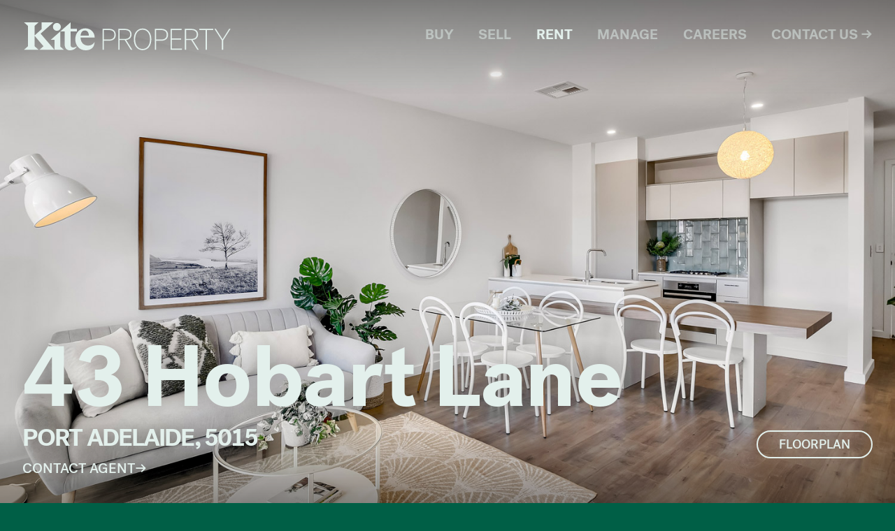

--- FILE ---
content_type: text/html; charset=UTF-8
request_url: https://kiteproperty.com.au/rent/43-hobart-lane-port-adelaide-sa-5015/
body_size: 14837
content:
<!doctype html>
<html lang="en-AU">
  <head>
  <meta charset="utf-8">
<script type="text/javascript">
/* <![CDATA[ */
var gform;gform||(document.addEventListener("gform_main_scripts_loaded",function(){gform.scriptsLoaded=!0}),document.addEventListener("gform/theme/scripts_loaded",function(){gform.themeScriptsLoaded=!0}),window.addEventListener("DOMContentLoaded",function(){gform.domLoaded=!0}),gform={domLoaded:!1,scriptsLoaded:!1,themeScriptsLoaded:!1,isFormEditor:()=>"function"==typeof InitializeEditor,callIfLoaded:function(o){return!(!gform.domLoaded||!gform.scriptsLoaded||!gform.themeScriptsLoaded&&!gform.isFormEditor()||(gform.isFormEditor()&&console.warn("The use of gform.initializeOnLoaded() is deprecated in the form editor context and will be removed in Gravity Forms 3.1."),o(),0))},initializeOnLoaded:function(o){gform.callIfLoaded(o)||(document.addEventListener("gform_main_scripts_loaded",()=>{gform.scriptsLoaded=!0,gform.callIfLoaded(o)}),document.addEventListener("gform/theme/scripts_loaded",()=>{gform.themeScriptsLoaded=!0,gform.callIfLoaded(o)}),window.addEventListener("DOMContentLoaded",()=>{gform.domLoaded=!0,gform.callIfLoaded(o)}))},hooks:{action:{},filter:{}},addAction:function(o,r,e,t){gform.addHook("action",o,r,e,t)},addFilter:function(o,r,e,t){gform.addHook("filter",o,r,e,t)},doAction:function(o){gform.doHook("action",o,arguments)},applyFilters:function(o){return gform.doHook("filter",o,arguments)},removeAction:function(o,r){gform.removeHook("action",o,r)},removeFilter:function(o,r,e){gform.removeHook("filter",o,r,e)},addHook:function(o,r,e,t,n){null==gform.hooks[o][r]&&(gform.hooks[o][r]=[]);var d=gform.hooks[o][r];null==n&&(n=r+"_"+d.length),gform.hooks[o][r].push({tag:n,callable:e,priority:t=null==t?10:t})},doHook:function(r,o,e){var t;if(e=Array.prototype.slice.call(e,1),null!=gform.hooks[r][o]&&((o=gform.hooks[r][o]).sort(function(o,r){return o.priority-r.priority}),o.forEach(function(o){"function"!=typeof(t=o.callable)&&(t=window[t]),"action"==r?t.apply(null,e):e[0]=t.apply(null,e)})),"filter"==r)return e[0]},removeHook:function(o,r,t,n){var e;null!=gform.hooks[o][r]&&(e=(e=gform.hooks[o][r]).filter(function(o,r,e){return!!(null!=n&&n!=o.tag||null!=t&&t!=o.priority)}),gform.hooks[o][r]=e)}});
/* ]]> */
</script>

  <meta http-equiv="x-ua-compatible" content="ie=edge">
  <meta name="viewport" content="width=device-width, initial-scale=1, shrink-to-fit=no">
  <meta name='robots' content='index, follow, max-image-preview:large, max-snippet:-1, max-video-preview:-1' />

	<!-- This site is optimized with the Yoast SEO plugin v26.3 - https://yoast.com/wordpress/plugins/seo/ -->
	<title>43 Hobart Lane, Port Adelaide SA 5015 | Kite Property</title>
	<meta name="description" content="2 Bedroom House for rent at 43 Hobart Lane, Port Adelaide, SA 5015 with Kite Rental from Kite Property." />
	<link rel="canonical" href="https://kiteproperty.com.au/rent/43-hobart-lane-port-adelaide-sa-5015/" />
	<meta property="og:locale" content="en_US" />
	<meta property="og:type" content="article" />
	<meta property="og:title" content="43 Hobart Lane, Port Adelaide SA 5015 | Kite Property" />
	<meta property="og:description" content="2 Bedroom House for rent at 43 Hobart Lane, Port Adelaide, SA 5015 with Kite Rental from Kite Property." />
	<meta property="og:url" content="https://kiteproperty.com.au/rent/43-hobart-lane-port-adelaide-sa-5015/" />
	<meta property="og:site_name" content="Kite Property" />
	<meta property="article:modified_time" content="2024-04-08T00:52:18+00:00" />
	<meta property="og:image" content="https://kiteproperty.com.au/wp-content/uploads/2024/03/IRE4161746-Port-Adelaide.jpg" />
	<meta property="og:image:width" content="1500" />
	<meta property="og:image:height" content="1000" />
	<meta property="og:image:type" content="image/jpeg" />
	<meta name="twitter:card" content="summary_large_image" />
	<meta name="twitter:label1" content="Est. reading time" />
	<meta name="twitter:data1" content="1 minute" />
	<script type="application/ld+json" class="yoast-schema-graph">{"@context":"https://schema.org","@graph":[{"@type":"WebPage","@id":"https://kiteproperty.com.au/rent/43-hobart-lane-port-adelaide-sa-5015/","url":"https://kiteproperty.com.au/rent/43-hobart-lane-port-adelaide-sa-5015/","name":"43 Hobart Lane, Port Adelaide SA 5015 | Kite Property","isPartOf":{"@id":"https://kiteproperty.com.au/#website"},"primaryImageOfPage":{"@id":"https://kiteproperty.com.au/rent/43-hobart-lane-port-adelaide-sa-5015/#primaryimage"},"image":{"@id":"https://kiteproperty.com.au/rent/43-hobart-lane-port-adelaide-sa-5015/#primaryimage"},"thumbnailUrl":"https://kiteproperty.com.au/app/uploads/2024/03/IRE4161746-Port-Adelaide.jpg","datePublished":"2024-03-17T15:04:25+00:00","dateModified":"2024-04-08T00:52:18+00:00","description":"2 Bedroom House for rent at 43 Hobart Lane, Port Adelaide, SA 5015 with Kite Rental from Kite Property.","breadcrumb":{"@id":"https://kiteproperty.com.au/rent/43-hobart-lane-port-adelaide-sa-5015/#breadcrumb"},"inLanguage":"en-AU","potentialAction":[{"@type":"ReadAction","target":["https://kiteproperty.com.au/rent/43-hobart-lane-port-adelaide-sa-5015/"]}]},{"@type":"ImageObject","inLanguage":"en-AU","@id":"https://kiteproperty.com.au/rent/43-hobart-lane-port-adelaide-sa-5015/#primaryimage","url":"https://kiteproperty.com.au/app/uploads/2024/03/IRE4161746-Port-Adelaide.jpg","contentUrl":"https://kiteproperty.com.au/app/uploads/2024/03/IRE4161746-Port-Adelaide.jpg","width":1500,"height":1000},{"@type":"BreadcrumbList","@id":"https://kiteproperty.com.au/rent/43-hobart-lane-port-adelaide-sa-5015/#breadcrumb","itemListElement":[{"@type":"ListItem","position":1,"name":"Home","item":"https://kiteproperty.com.au/"},{"@type":"ListItem","position":2,"name":"Rentals","item":"https://kiteproperty.com.au/rent/"},{"@type":"ListItem","position":3,"name":"43 Hobart Lane, Port Adelaide SA 5015"}]},{"@type":"WebSite","@id":"https://kiteproperty.com.au/#website","url":"https://kiteproperty.com.au/","name":"Kite Property","description":"Real Estate Agents &amp; Property Managers Adelaide","publisher":{"@id":"https://kiteproperty.com.au/#organization"},"potentialAction":[{"@type":"SearchAction","target":{"@type":"EntryPoint","urlTemplate":"https://kiteproperty.com.au/?s={search_term_string}"},"query-input":{"@type":"PropertyValueSpecification","valueRequired":true,"valueName":"search_term_string"}}],"inLanguage":"en-AU"},{"@type":"Organization","@id":"https://kiteproperty.com.au/#organization","name":"Kite Property","url":"https://kiteproperty.com.au/","logo":{"@type":"ImageObject","inLanguage":"en-AU","@id":"https://kiteproperty.com.au/#/schema/logo/image/","url":"https://kiteproperty.com.au/wp-content/uploads/2021/11/kite-logo-powder-green.svg","contentUrl":"https://kiteproperty.com.au/wp-content/uploads/2021/11/kite-logo-powder-green.svg","width":1,"height":1,"caption":"Kite Property"},"image":{"@id":"https://kiteproperty.com.au/#/schema/logo/image/"}}]}</script>
	<!-- / Yoast SEO plugin. -->


<link rel='dns-prefetch' href='//maps.googleapis.com' />
<link rel='dns-prefetch' href='//unpkg.com' />
<script type="text/javascript">
/* <![CDATA[ */
window._wpemojiSettings = {"baseUrl":"https:\/\/s.w.org\/images\/core\/emoji\/15.0.3\/72x72\/","ext":".png","svgUrl":"https:\/\/s.w.org\/images\/core\/emoji\/15.0.3\/svg\/","svgExt":".svg","source":{"concatemoji":"https:\/\/kiteproperty.com.au\/wp\/wp-includes\/js\/wp-emoji-release.min.js?ver=6.5.5"}};
/*! This file is auto-generated */
!function(i,n){var o,s,e;function c(e){try{var t={supportTests:e,timestamp:(new Date).valueOf()};sessionStorage.setItem(o,JSON.stringify(t))}catch(e){}}function p(e,t,n){e.clearRect(0,0,e.canvas.width,e.canvas.height),e.fillText(t,0,0);var t=new Uint32Array(e.getImageData(0,0,e.canvas.width,e.canvas.height).data),r=(e.clearRect(0,0,e.canvas.width,e.canvas.height),e.fillText(n,0,0),new Uint32Array(e.getImageData(0,0,e.canvas.width,e.canvas.height).data));return t.every(function(e,t){return e===r[t]})}function u(e,t,n){switch(t){case"flag":return n(e,"\ud83c\udff3\ufe0f\u200d\u26a7\ufe0f","\ud83c\udff3\ufe0f\u200b\u26a7\ufe0f")?!1:!n(e,"\ud83c\uddfa\ud83c\uddf3","\ud83c\uddfa\u200b\ud83c\uddf3")&&!n(e,"\ud83c\udff4\udb40\udc67\udb40\udc62\udb40\udc65\udb40\udc6e\udb40\udc67\udb40\udc7f","\ud83c\udff4\u200b\udb40\udc67\u200b\udb40\udc62\u200b\udb40\udc65\u200b\udb40\udc6e\u200b\udb40\udc67\u200b\udb40\udc7f");case"emoji":return!n(e,"\ud83d\udc26\u200d\u2b1b","\ud83d\udc26\u200b\u2b1b")}return!1}function f(e,t,n){var r="undefined"!=typeof WorkerGlobalScope&&self instanceof WorkerGlobalScope?new OffscreenCanvas(300,150):i.createElement("canvas"),a=r.getContext("2d",{willReadFrequently:!0}),o=(a.textBaseline="top",a.font="600 32px Arial",{});return e.forEach(function(e){o[e]=t(a,e,n)}),o}function t(e){var t=i.createElement("script");t.src=e,t.defer=!0,i.head.appendChild(t)}"undefined"!=typeof Promise&&(o="wpEmojiSettingsSupports",s=["flag","emoji"],n.supports={everything:!0,everythingExceptFlag:!0},e=new Promise(function(e){i.addEventListener("DOMContentLoaded",e,{once:!0})}),new Promise(function(t){var n=function(){try{var e=JSON.parse(sessionStorage.getItem(o));if("object"==typeof e&&"number"==typeof e.timestamp&&(new Date).valueOf()<e.timestamp+604800&&"object"==typeof e.supportTests)return e.supportTests}catch(e){}return null}();if(!n){if("undefined"!=typeof Worker&&"undefined"!=typeof OffscreenCanvas&&"undefined"!=typeof URL&&URL.createObjectURL&&"undefined"!=typeof Blob)try{var e="postMessage("+f.toString()+"("+[JSON.stringify(s),u.toString(),p.toString()].join(",")+"));",r=new Blob([e],{type:"text/javascript"}),a=new Worker(URL.createObjectURL(r),{name:"wpTestEmojiSupports"});return void(a.onmessage=function(e){c(n=e.data),a.terminate(),t(n)})}catch(e){}c(n=f(s,u,p))}t(n)}).then(function(e){for(var t in e)n.supports[t]=e[t],n.supports.everything=n.supports.everything&&n.supports[t],"flag"!==t&&(n.supports.everythingExceptFlag=n.supports.everythingExceptFlag&&n.supports[t]);n.supports.everythingExceptFlag=n.supports.everythingExceptFlag&&!n.supports.flag,n.DOMReady=!1,n.readyCallback=function(){n.DOMReady=!0}}).then(function(){return e}).then(function(){var e;n.supports.everything||(n.readyCallback(),(e=n.source||{}).concatemoji?t(e.concatemoji):e.wpemoji&&e.twemoji&&(t(e.twemoji),t(e.wpemoji)))}))}((window,document),window._wpemojiSettings);
/* ]]> */
</script>
<style id='wp-emoji-styles-inline-css' type='text/css'>

	img.wp-smiley, img.emoji {
		display: inline !important;
		border: none !important;
		box-shadow: none !important;
		height: 1em !important;
		width: 1em !important;
		margin: 0 0.07em !important;
		vertical-align: -0.1em !important;
		background: none !important;
		padding: 0 !important;
	}
</style>
<link rel='stylesheet' id='wp-block-library-css' href='https://kiteproperty.com.au/wp/wp-includes/css/dist/block-library/style.min.css?ver=6.5.5' type='text/css' media='all' />
<link rel='stylesheet' id='kite-property-functions-css' href='https://kiteproperty.com.au/app/plugins/kite-property-functions/public/css/kite-property-functions-public.css?ver=1.0.0' type='text/css' media='all' />
<link rel='stylesheet' id='stafflink-css' href='https://kiteproperty.com.au/app/plugins/stafflink-main/public/css/stafflink-public.css?ver=1.0.0' type='text/css' media='all' />
<link rel='stylesheet' id='sage/main.css-css' href='https://kiteproperty.com.au/app/themes/kite-property/dist/styles/main_22078bb3.css' type='text/css' media='all' />
<script type="text/javascript" src="https://maps.googleapis.com/maps/api/js?v=3.55&amp;libraries=marker&amp;loading=async&amp;callback=EPL_Default_Map_Loader&amp;key=AIzaSyCU8lVslNErl4SXWP39Tl6z8G-xF83HaNE&amp;ver=3.5.15" id="epl-google-map-v-3-js"></script>
<script type="text/javascript" src="https://kiteproperty.com.au/wp/wp-includes/js/jquery/jquery.min.js?ver=3.7.1" id="jquery-core-js"></script>
<script type="text/javascript" src="https://kiteproperty.com.au/wp/wp-includes/js/jquery/jquery-migrate.min.js?ver=3.4.1" id="jquery-migrate-js"></script>
<script type="text/javascript" src="https://kiteproperty.com.au/app/plugins/easy-property-listings/lib/assets/js/epl.min.js?ver=3.5.15" id="epl-js-lib-js"></script>
<script type="text/javascript" id="epl-front-scripts-js-extra">
/* <![CDATA[ */
var epl_frontend_vars = {"ajax_nonce":"d7826dff7e","site_url":"https:\/\/kiteproperty.com.au\/","epl_default_view_type":"list","ajaxurl":"https:\/\/kiteproperty.com.au\/wp\/wp-admin\/admin-ajax.php","image_base":"https:\/\/kiteproperty.com.au\/app\/plugins\/easy-property-listings\/lib\/assets\/images\/","field_sliders":{"epl_field_slider_property_price_global":{"els":["property_price_global_from","property_price_global_to"],"label":"Price Search","prefix":"&#36;","suffix":"","separator":" - "}},"range_html":"\t<span class=\"epl-lf-label-txt\"> {range_start} {range_sep} {range_end} <\/span>\n\t","thousand_sep":",","decimal_sep":"."};
/* ]]> */
</script>
<script type="text/javascript" src="https://kiteproperty.com.au/app/plugins/easy-property-listings/lib/assets/js/jquery-front-scripts.min.js?ver=3.5.15" id="epl-front-scripts-js"></script>
<script type="text/javascript" src="https://kiteproperty.com.au/app/plugins/kite-property-functions/public/js/kite-property-functions-public.js?ver=1.0.0" id="kite-property-functions-js"></script>
<script type="text/javascript" src="https://kiteproperty.com.au/app/plugins/stafflink-main/public/js/stafflink-public.js?ver=1.0.0" id="stafflink-js"></script>
<script type="text/javascript" src="https://unpkg.com/flickity@2/dist/flickity.pkgd.min.js" id="flickity-main-js"></script>
<script type="text/javascript" src="https://unpkg.com/flickity-hash@1/hash.js" id="flickity-hash-js"></script>
<script type="text/javascript" src="https://unpkg.com/flickity-fullscreen@1/fullscreen.js" id="flickity-fullscreen-js"></script>
<link rel="https://api.w.org/" href="https://kiteproperty.com.au/wp-json/" /><link rel="alternate" type="application/json" href="https://kiteproperty.com.au/wp-json/wp/v2/rental/8461" /><link rel="EditURI" type="application/rsd+xml" title="RSD" href="https://kiteproperty.com.au/wp/xmlrpc.php?rsd" />
<meta name="generator" content="WordPress 6.5.5" />
<link rel='shortlink' href='https://kiteproperty.com.au/?p=8461' />
<link rel="alternate" type="application/json+oembed" href="https://kiteproperty.com.au/wp-json/oembed/1.0/embed?url=https%3A%2F%2Fkiteproperty.com.au%2Frent%2F43-hobart-lane-port-adelaide-sa-5015%2F" />
<link rel="alternate" type="text/xml+oembed" href="https://kiteproperty.com.au/wp-json/oembed/1.0/embed?url=https%3A%2F%2Fkiteproperty.com.au%2Frent%2F43-hobart-lane-port-adelaide-sa-5015%2F&#038;format=xml" />

		<!-- GA Google Analytics @ https://m0n.co/ga -->
		<script async src="https://www.googletagmanager.com/gtag/js?id=UA-215715341-1"></script>
		<script>
			window.dataLayer = window.dataLayer || [];
			function gtag(){dataLayer.push(arguments);}
			gtag('js', new Date());
			gtag('config', 'UA-215715341-1');
		</script>

	<link rel="icon" href="https://kiteproperty.com.au/app/uploads/2021/12/favicon.ico" sizes="32x32" />
<link rel="icon" href="https://kiteproperty.com.au/app/uploads/2021/12/favicon.ico" sizes="192x192" />
<link rel="apple-touch-icon" href="https://kiteproperty.com.au/app/uploads/2021/12/favicon.ico" />
<meta name="msapplication-TileImage" content="https://kiteproperty.com.au/app/uploads/2021/12/favicon.ico" />
		<style type="text/css" id="wp-custom-css">
			.custom-html-widget img {
	max-width: 100%;
	padding-right: 20px;
}

.icon svg {
	width: 40px;
	height: 40px;
}

.is-fullscreen .carousel-cell img {
    width: 100%;
    height: 100%;
    object-fit: contain;
}

.single-post #single-hero {
    width: inherit;
	margin-right: -32px;
}

.single-post nav ul li a {
	opacity: 1;
}		</style>
		</head>
  <body class="rental-template-default single single-rental postid-8461 epl-single-listing epl-single-rental chrome 43-hobart-lane-port-adelaide-sa-5015 app-data index-data singular-data single-data single-rental-data single-rental-43-hobart-lane-port-adelaide-sa-5015-data">
        <nav id="navbar" class="navbar navbar-expand-lg" data-theme="default">
    <button id="menu-toggle" class="navbar-toggler navbar-toggler" type="button" data-toggle="collapse"
        data-target="#navbarSupportedContent" aria-controls="navbarSupportedContent" aria-expanded="false"
        aria-label="Toggle navigation">
        <span>Menu</span>
        <span data-hamburger-state>+</span>
    </button>
    
    <a class="kite-brand" href="https://kiteproperty.com.au/">
        <div id="site-logo">
            <svg id="Layer_1" data-name="Layer 1" xmlns="http://www.w3.org/2000/svg"
                viewBox="0 0 2093.40425 283.46457">
                <defs>
                    <style>
                        .cls-1 {
                            fill: #e3f0ec;
                        }
                    </style>
                </defs>
                <path class="cls-1"
                    d="M862.66564,186.04438h-53.04V278.182H796.29091V66.023h66.37473c40.00712,0,67.588,19.39739,67.588,60.01116C930.25367,166.647,902.67276,186.04438,862.66564,186.04438ZM859.63528,77.84354H809.62566v96.38031h50.00962c39.09763,0,56.97984-17.88221,56.97984-48.18967C916.61512,95.72479,898.73291,77.84354,859.63528,77.84354Z" />
                <path class="cls-1"
                    d="M1035.66373,178.77035l62.43488,99.41164h-15.15374l-61.82918-98.50214H969.28805V278.182H955.95234V66.023h65.769c43.94793,0,68.49752,20.00308,68.49752,56.37319C1090.2189,153.917,1071.12435,173.921,1035.66373,178.77035ZM1018.38721,77.84354H969.28805v90.31863h52.43333c35.15777,0,54.858-16.66988,54.858-46.06881S1056.87915,77.84354,1018.38721,77.84354Z" />
                <path class="cls-1"
                    d="M1201.99349,62.386c52.13049,0,88.80344,41.8261,88.80344,109.717s-36.67295,109.716-88.80344,109.716c-52.43333,0-88.80344-41.82515-88.80344-109.716S1149.56016,62.386,1201.99349,62.386Zm0,207.61246c49.403,0,75.16489-43.947,75.16489-97.89549,0-53.94947-25.76192-97.89645-75.16489-97.89645-49.70582,0-75.16489,43.947-75.16489,97.89645C1126.8286,226.0515,1152.28767,269.99847,1201.99349,269.99847Z" />
                <path class="cls-1"
                    d="M1392.3256,186.04438h-53.039V278.182h-13.33667V66.023h66.37569c40.00712,0,67.588,19.39739,67.588,60.01116C1459.91363,166.647,1432.33272,186.04438,1392.3256,186.04438Zm-3.03036-108.20084h-50.00866v96.38031h50.00866c39.09763,0,56.97983-17.88221,56.97983-48.18967C1446.27507,95.72479,1428.39287,77.84354,1389.29524,77.84354Z" />
                <path class="cls-1"
                    d="M1485.61229,278.182V66.023h112.7483V77.84354H1498.949v84.86359h93.65279v11.82052H1498.949v91.83381h102.13915V278.182Z" />
                <path class="cls-1"
                    d="M1709.61671,178.77035l62.43583,99.41164h-15.15469l-61.82919-98.50214H1643.241V278.182h-13.33475V66.023h65.769c43.947,0,68.49656,20.00308,68.49656,56.37319C1764.17187,153.917,1745.07732,173.921,1709.61671,178.77035ZM1692.34114,77.84354H1643.241v90.31863h52.43429c35.15777,0,54.858-16.66988,54.858-46.06881S1730.83308,77.84354,1692.34114,77.84354Z" />
                <path class="cls-1"
                    d="M1776.35274,66.023h141.84438V77.84354h-64.25481V278.182h-13.33475V77.84354h-64.25482Z" />
                <path class="cls-1"
                    d="M2005.5103,182.71021,1930.64826,66.023h14.548l67.28518,105.77616L2079.15905,66.023h14.2452L2018.846,182.71021V278.182H2005.5103Z" />
                <path class="cls-1"
                    d="M308.932,278.182V177.456l-37.75434-.13568,96.72794-85.32375V245.16988l36.3785,33.01211H308.932Z" />
                <path class="cls-1"
                    d="M412.35885,221.401V91.99652H367.90563L472.22452.00007V66.02428h64.26156V91.99652H472.22452V228.44619c0,17.16436,10.1245,26.84819,25.52621,26.84819,11.88715,0,24.64488-3.07926,38.29468-11.88715-10.56516,25.09092-40.04659,40.05734-70.8715,40.05734C434.81116,283.46457,412.35885,265.85955,412.35885,221.401Z" />
                <path class="cls-1"
                    d="M715.33612,199.83534c-1.322,48.41381-30.3735,83.62923-89.78777,83.62923-64.70221,0-105.64087-48.85985-105.64087-112.24008,0-65.14288,43.13122-110.4828,102.55623-110.4828,51.49308,0,94.19439,38.73535,94.19439,93.31307H573.1632c2.20332,53.2611,34.32872,81.43129,77.03,81.43129C680.12607,235.48605,700.805,222.72294,715.33612,199.83534ZM573.60387,134.2518h83.62922c0-25.97225-11.43574-51.49845-40.04658-51.49845C594.73419,82.75335,577.11842,97.2791,573.60387,134.2518Z" />
                <polygon class="cls-1"
                    points="308.933 278.183 168.512 114.523 298.089 0 179.333 0 179.333 68.639 179.334 68.639 107.355 132.747 107.355 36.08 148.264 0 0 0 40.909 36.08 40.909 242.103 0 278.183 148.264 278.183 107.355 242.103 107.355 136.322 197.529 242.249 156.782 278.184 308.933 278.183" />
                <path class="cls-1"
                    d="M293.54248,46.001a40.04225,40.04225,0,1,1,80.0845,0,40.04225,40.04225,0,1,1-80.0845,0Z" />
            </svg>
        </div>
    </a>
    <div class="collapse navbar-collapse justify-content-end" id="navbarSupportedContent">
                    <div class="menu-menu-1-container"><ul id="menu-menu-1" class="navbar-nav ml-auto"><li id="menu-item-24" class="buy-menu menu-item menu-item-type-custom menu-item-object-custom menu-item-24"><a href="/buy" data-link="1">Buy</a></li>
<li id="menu-item-23" class="menu-item menu-item-type-post_type menu-item-object-page menu-item-23"><a href="https://kiteproperty.com.au/sell/" data-link="1">Sell</a></li>
<li id="menu-item-25" class="rent-menu menu-item menu-item-type-custom menu-item-object-custom menu-item-25"><a href="/rent" data-link="1">Rent</a></li>
<li id="menu-item-22" class="menu-item menu-item-type-post_type menu-item-object-page menu-item-22"><a href="https://kiteproperty.com.au/manage/" data-link="1">Manage</a></li>
<li id="menu-item-3622" class="menu-item menu-item-type-custom menu-item-object-custom menu-item-3622"><a href="/careers/" data-link="1">Careers</a></li>
<li id="menu-item-28" class="menu-contact menu-item menu-item-type-post_type menu-item-object-page menu-item-28"><a href="https://kiteproperty.com.au/contact/" data-link="1">Contact Us →</a></li>
</ul></div>
            </div>
</nav>
        

  
       <div id="single-hero">
    <img width="1500" height="1000" src="https://kiteproperty.com.au/app/uploads/2024/03/IRE4161746-Port-Adelaide.jpg" class="attachment-full size-full wp-post-image" alt="" decoding="async" fetchpriority="high" srcset="https://kiteproperty.com.au/app/uploads/2024/03/IRE4161746-Port-Adelaide.jpg 1500w, https://kiteproperty.com.au/app/uploads/2024/03/IRE4161746-Port-Adelaide-300x200.jpg 300w, https://kiteproperty.com.au/app/uploads/2024/03/IRE4161746-Port-Adelaide-1024x683.jpg 1024w, https://kiteproperty.com.au/app/uploads/2024/03/IRE4161746-Port-Adelaide-768x512.jpg 768w" sizes="(max-width: 1500px) 100vw, 1500px" />    <div class="content container-fluid">
        <div class="row">
            <div class="col-md-9">
                <h1 class="entry-title text-secondary hero">43 Hobart Lane<br>
                    <span class="text-uppercase suburb">Port Adelaide,
                        5015</span>
                </h1>
                <a href="#" class="btn btn-primary" data-toggle="modal" data-target="#exampleModal">Contact Agent</a>
            </div>
            <div class="col-md-3">
                <div class="hero-button-group">
                    <a href="#Floorplan" class="btn btn-outline-primary" target="_blank">Floorplan</a>
                </div>
            </div>
        </div>
    </div>
</div>

<div id="single-property-content" class="wrapper bg-secondary">
    <div class="container-fluid">
        <article id="post-8461" class="container-fluid pb-10 post-8461 rental type-rental status-publish has-post-thumbnail hentry location-port-adelaide epl-status-leased">
            <div class="row">
                <div id="property-sidebar" class="col-md-4">
                    
                                            <div class='btn-book-an-inspection mb-5'>
                            <a class="btn btn-outline-secondary d-inline-block"
                                href="https://book.inspectrealestate.com.au/Register?agentID=Kite&uniqueID=IRE4161746&type=Rental&imgURL="
                                target="_blank"> Book an inspection</a>
                        </div>
                                        
                    <div class="sticky-content">
                        <div class="stat authority">
                            <span class="cta">Rental</span>
                            <span class="page-price sold-status">Leased</span>                        </div>
                        <div class="stat">
                            <span class="cta">Property Type</span>
                            <div class="property-features">
                                                                                                                                                                                                                                                                                                                                                                                                                </div>
                            <div class="value">House</div>
                        </div>
                                                    <div class="stat">
                                <div class="cta">Availability</div>
                                                            </div>
                                                <div class="row">
                            <div class="col">
                                <div class="stat">
                                    <div id="user" class="agent-card">
                                        <div class="position cta">
                                            
                                        </div>
                                        <div class="agent-name">
                                        </div>
                                        <div class="contact-buttons">
                                            <a href=""
                                                class="btn btn-primary text-primary mb-3 mt-3  d-inline-block"></a>
                                            <a href="mailto: "
                                                class="btn btn-outline-secondary d-inline-block">Email me</a>
                                        </div>
                                    </div>
                                </div>
                            </div>

                                                    </div>
                    </div>
                </div>
                <div class="col-md-1"></div>
                <div class="col-md-6">
                    <div class="property-features">
                                                                                                                    <div class="bedrooms">
                                    <div class="icon">
                                        <svg version="1.1" id="Layer_1" xmlns="http://www.w3.org/2000/svg" x="0" y="0" viewBox="0 0 283.46 283.46" style="enable-background:new 0 0 283.46 283.46" xml:space="preserve"><style>.st0{fill:#e3f0ec}</style><circle cx="141.73" cy="141.73" r="141.73" style="fill:#005f46"/><path class="st0" d="M56.57 184.95h10.58v25.78H56.57zM215.91 184.95h10.58v25.78h-10.58zM217.12 123.55h-10.57V77.71H76.51v45.84H65.93V67.13h151.19z"/><path class="st0" d="M183.58 123.55H173v-20.28h-62.95v20.28H99.48V92.69h84.1z"/><path class="st0" d="M235.94 190.24H47.12v-71.98h188.82v71.98zM57.69 179.66h167.67v-50.82H57.69v50.82z"/><path class="st0" d="M52.4 155.28h178.26v10.58H52.4z"/></svg>                                    </div>
                                    <div class="value">2</div>
                                </div>
                                                                                                                                                <div class="bathrooms">
                                    <div class="icon">
                                        <svg version="1.1" id="Layer_1" xmlns="http://www.w3.org/2000/svg" x="0" y="0" viewBox="0 0 283.46 283.46" style="enable-background:new 0 0 283.46 283.46" xml:space="preserve"><style>.st0{fill:#e3f0ec}</style><circle cx="141.73" cy="141.73" r="141.73" style="fill:#005f46"/><path class="st0" d="M83.31 225.51H72.73V88.71c0-3.16.31-6.33.92-9.41.62-3.09 1.55-6.13 2.75-9.06a48.642 48.642 0 0 1 10.47-15.68c2.19-2.19 4.65-4.21 7.32-6 2.62-1.75 5.42-3.25 8.34-4.46 2.9-1.2 5.95-2.13 9.07-2.75a48.506 48.506 0 0 1 18.83-.01c3.13.63 6.18 1.56 9.07 2.76 2.93 1.21 5.73 2.71 8.34 4.45 2.68 1.79 5.13 3.81 7.33 6.02a47.91 47.91 0 0 1 6 7.32 48.173 48.173 0 0 1 7.21 17.39c.62 3.1.93 6.27.93 9.43v3.91h-10.58v-3.91c0-2.48-.24-4.95-.72-7.37a37.15 37.15 0 0 0-2.14-7.06c-.96-2.3-2.14-4.5-3.49-6.5a36.99 36.99 0 0 0-4.69-5.73c-1.72-1.72-3.64-3.3-5.73-4.7a38.394 38.394 0 0 0-6.52-3.48c-2.25-.94-4.63-1.66-7.07-2.15-4.9-.97-9.84-.98-14.72.01-2.42.48-4.81 1.2-7.07 2.14a38.49 38.49 0 0 0-6.52 3.49 37.768 37.768 0 0 0-10.4 10.41 37.778 37.778 0 0 0-3.5 6.53c-.94 2.28-1.67 4.67-2.15 7.07-.47 2.4-.71 4.88-.71 7.36v136.78zm75.4-73.69h10.58v26.22h-10.58zm0 46.9h10.58v26.22h-10.58z"/><path transform="rotate(-67.5 138.04 163.225)" class="st0" d="M124.94 157.95h26.2v10.56h-26.2z"/><path transform="rotate(-67.5 120.1 206.556)" class="st0" d="M107 201.28h26.2v10.56H107z"/><path transform="rotate(-22.497 189.942 163.221)" class="st0" d="M184.69 150.13h10.56v26.2h-10.56z"/><path transform="rotate(-22.497 207.89 206.548)" class="st0" d="M202.64 193.46h10.56v26.2h-10.56z"/><path class="st0" d="M204.5 136.96h-80.74v-10.81c0-21.39 17.41-38.8 38.81-38.8h3.14c21.39 0 38.8 17.4 38.8 38.8v10.81zm-70.16-10.58 59.59-.23c0-15.57-12.65-28.22-28.22-28.22h-3.14c-15.57 0-28.23 12.65-28.23 28.22v.23z"/></svg>                                    </div>
                                    <div class="value">2</div>
                                </div>
                                                                                                                                                <div class="parking">
                                    <div class="icon">
                                        <svg version="1.1" id="Layer_1" xmlns="http://www.w3.org/2000/svg" x="0" y="0" viewBox="0 0 283.46 283.46" style="enable-background:new 0 0 283.46 283.46" xml:space="preserve"><style>.st0{fill:#e3f0ec}</style><circle cx="141.73" cy="141.73" r="141.73" style="fill:#005f46"/><path class="st0" d="M49.44 158.96h43.71v10.58H49.44zM190.31 158.96h43.71v10.58h-43.71zM209.64 127.59l-18.21-49.73H92.04l-18.21 49.73-9.92-3.64 20.73-56.66h114.18l20.74 56.66z"/><path class="st0" d="M239.35 194.86H44.12v-49.81l22.42-24.56h150.39l22.42 24.56v49.81zM54.7 184.28h174.08v-35.14l-16.5-18.08H71.2l-16.5 18.08v35.14z"/><path class="st0" d="M93.63 216.17H53.9v-26.6h10.58v16.03h18.57v-16.03h10.58zM229.6 216.17h-39.73v-26.6h10.58v16.03h18.57v-16.03h10.58z"/></svg>                                    </div>
                                    <div class="value">1</div>
                                </div>
                                                                                                                                                                                </div>
                    <header>
                        <h2>Three Storey Dock One Townhouse</h2>
                        <p class="cta mb-5">2 Bedroom House for lease in Port Adelaide with  & Kite Property.</p>
                    </header>
                    <section>
                        <p>We are so pleased to present this stunning 3 storey 2-bedroom townhouse here in DockOne </p>
<p>Dock One boasts a striking mix of architecturally designed homes, driven by contemporary design and a respect for the past, inspired by local history, art and culture in an environment that delivers a unique lifestyle opportunity. Where the green of the surrounding parks and gardens meet the blue of the port and nearby dolphin sanctuary.</p>
<p>This property comes complete with:</p>
<p>• Stunning designer kitchen with built in dining area &amp; feature lighting </p>
<p>• Large master bedroom with ensuite</p>
<p>• Generous sized bedroom with built-in robes</p>
<p>• Third floor lounge room could be a perfect Theatre room</p>
<p>• Open plan kitchen / dine / living</p>
<p>• Tiled rooftop terrace</p>
<p>• Secure undercover parking with remote access roller door</p>
<p>Within walking distance to several quality coffee shops, pubs, and restaurants, there is no shortage of entertainment options. Allowing you to live, work and belong to an engaging and diverse community!</p>
<p>Don&#39;t miss this opportunity to call DOCK 1 home, this property is sure to impress and will not last long.</p>
<p>SA Water supply and usage charges apply.</p>
<p>Photos are for display purposes only.</p>
<p>Please click to register to view this property.</p>
                    </section>
                    <section class="features">
                        				<h5 class="epl-tab-title epl-tab-title-property-features tab-title">Property Features</h5>
			<div class="epl-tab-content tab-content">
				<ul class="epl-property-features listing-info epl-tab-2-columns">
					<li class="property-category">House</li><li class="bedrooms">2 bed</li> <li class="bathrooms">2 bath</li>   <li class="parking">1 Parking Spaces</li>    <li class="carport">Carport</li> 				</ul>
			</div>
	
	<div class="epl-tab-content epl-tab-content-additional tab-content">
			</div>
	                    </section>
                </div>
            </div>
        </article>
    </div>
</div>

<div id="image-gallery" class="wrapper bg-primary pt-120 pb-120">
    <div class="container-fluid">
        <div class="fluid-row">
            <div class="col-md-8 offset-md-2">
                <div class="carousel"><div class="carousel-cell"><img class="property-image" src="https://kiteproperty.com.au/app/uploads/2024/03/IRE4161746-Port-Adelaide-1.jpg"></div><div class="carousel-cell"><img class="property-image" src="https://kiteproperty.com.au/app/uploads/2024/03/IRE4161746-Port-Adelaide-2.jpg"></div><div class="carousel-cell"><img class="property-image" src="https://kiteproperty.com.au/app/uploads/2024/03/IRE4161746-Port-Adelaide-3.jpg"></div><div class="carousel-cell"><img class="property-image" src="https://kiteproperty.com.au/app/uploads/2024/03/IRE4161746-Port-Adelaide-4.jpg"></div><div class="carousel-cell"><img class="property-image" src="https://kiteproperty.com.au/app/uploads/2024/03/IRE4161746-Port-Adelaide-5.jpg"></div><div class="carousel-cell"><img class="property-image" src="https://kiteproperty.com.au/app/uploads/2024/03/IRE4161746-Port-Adelaide-6.jpg"></div><div class="carousel-cell"><img class="property-image" src="https://kiteproperty.com.au/app/uploads/2024/03/IRE4161746-Port-Adelaide-7.jpg"></div><div class="carousel-cell"><img class="property-image" src="https://kiteproperty.com.au/app/uploads/2024/03/IRE4161746-Port-Adelaide-8.jpg"></div><div class="carousel-cell"><img class="property-image" src="https://kiteproperty.com.au/app/uploads/2024/03/IRE4161746-Port-Adelaide-9.jpg"></div><div id="Floorplan" class="carousel-cell"><img src="https://inspectre.blob.core.windows.net/xmluploadedfiles/92bf5a91-27a3-4402-a8bd-bd7d556a9ed5/78dc0bfd%2D745a%2D5bfb%2Da787%2D9ba9d5e37a56.jpg"></div></div>
            </div>
        </div>
    </div>
</div>

<div class="epl-tab-section epl-section-map epl-default-map-wrapper">
			<div style="width:100%; height:600" data-suburb_mode="0" data-cord="" data-zoom="16" data-id="8461" data-address="43 Hobart Lane Port Adelaide , SA 5015 Australia" class="epl-map-shortcode" id="epl-default-map"></div>
		</div>
  
  
        <footer class="content-info bg-primary text-secondary">

  <div id="email-updates" class="container-fluid">
    <div class="row">
      <div class="col-md-3">
        <h2 class="t-copy">Property updates</h2>
      </div>
      <div class="col-md-9">
        <form id="email-updates-form" action="/" method="post">
          <div class="form-group">
            <input type="email" id="email-address-input" class="form-control" placeholder="Enter email address..." aria-label="Enter Email Address for property updates">
          </div>
          <button type="submit" class="btn btn-primary">
        
            Subscribe

          </button>
        </form>
      </div>
    </div>

  </div>
    <div class="pb-site"></div>

  <div class="container-fluid">
    <div class="row">
      <section class="widget_text widget custom_html-2 widget_custom_html col-md-3"><div class="textwidget custom-html-widget"><img src="/app/uploads/2021/11/kite_property_logo_powder_green.svg" alt="Kite Logo">
<p>
	
</p>
<p>
	RLA 204 004
</p></div></section><section class="widget nav_menu-2 widget_nav_menu col-md-3"><div class="menu-kite-property-container"><ul id="menu-kite-property" class="menu"><li id="menu-item-55" class="menu-item menu-item-type-post_type menu-item-object-page current_page_parent menu-item-55"><a href="https://kiteproperty.com.au/news/">News</a></li>
<li id="menu-item-3581" class="menu-item menu-item-type-post_type_archive menu-item-object-careers menu-item-3581"><a href="https://kiteproperty.com.au/careers/">Careers</a></li>
<li id="menu-item-3616" class="menu-item menu-item-type-post_type menu-item-object-page menu-item-3616"><a href="https://kiteproperty.com.au/get-a-property-appraisal/">Property Appraisal</a></li>
<li id="menu-item-56" class="external-link menu-item menu-item-type-custom menu-item-object-custom menu-item-56"><a target="_blank" rel="noreferer" href="https://kiteprojects.com.au/">Projects</a></li>
</ul></div></section><section class="widget nav_menu-4 widget_nav_menu col-md-3"><div class="menu-buy-rent-container"><ul id="menu-buy-rent" class="menu"><li id="menu-item-57" class="menu-item menu-item-type-custom menu-item-object-custom menu-item-57"><a href="/buy">For Sale</a></li>
<li id="menu-item-3614" class="menu-item menu-item-type-post_type menu-item-object-page menu-item-3614"><a href="https://kiteproperty.com.au/sell/">Sell with Kite</a></li>
<li id="menu-item-3537" class="menu-item menu-item-type-custom menu-item-object-custom menu-item-3537"><a href="/buy/?action=epl_search&#038;post_type=property&#038;property_status=sold">Recently Sold</a></li>
<li id="menu-item-3609" class="menu-item menu-item-type-custom menu-item-object-custom menu-item-3609"><a href="/rent">For Rent</a></li>
<li id="menu-item-10869" class="menu-item menu-item-type-post_type menu-item-object-page menu-item-10869"><a href="https://kiteproperty.com.au/manage/">Property Management</a></li>
</ul></div></section><section class="widget nav_menu-3 widget_nav_menu col-md-3"><div class="menu-about-container"><ul id="menu-about" class="menu"><li id="menu-item-3612" class="menu-item menu-item-type-post_type menu-item-object-page menu-item-3612"><a href="https://kiteproperty.com.au/about/">About</a></li>
<li id="menu-item-3610" class="menu-item menu-item-type-custom menu-item-object-custom menu-item-3610"><a target="_blank" rel="noopener" href="https://www.facebook.com/kitepropertyadelaide"><i class="fab fa-facebook"></i> Facebook</a></li>
<li id="menu-item-3611" class="menu-item menu-item-type-custom menu-item-object-custom menu-item-3611"><a target="_blank" rel="noopener" href="https://www.instagram.com/kiteproperty/"><i class="fab fa-instagram"></i> Instagram</a></li>
<li id="menu-item-3613" class="menu-item menu-item-type-custom menu-item-object-custom menu-item-3613"><a href="https://stafflink.com.au/stafflink-real-estate-web-design/">Site By STAFFLINK</a></li>
</ul></div></section>    </div>
  </div>
</footer>    <!-- Modal -->
<div class="modal" id="exampleModal" tabindex="-1" role="dialog" aria-labelledby="exampleModalLabel" aria-hidden="true">
  <div class="modal-dialog modal-dialog-centered" role="document">
    <div class="modal-content text-primary" style="background-color: #005f46;">
      <div class="modal-header">
        <button type="button" class="close" data-dismiss="modal" aria-label="Close">
          <span aria-hidden="true">&times;</span>
        </button>
      </div>
      <div class="modal-body">
        
                <div class='gf_browser_chrome gform_wrapper gravity-theme gform-theme--no-framework' data-form-theme='gravity-theme' data-form-index='0' id='gform_wrapper_1' ><div id='gf_1' class='gform_anchor' tabindex='-1'></div><form method='post' enctype='multipart/form-data' target='gform_ajax_frame_1' id='gform_1'  action='/rent/43-hobart-lane-port-adelaide-sa-5015/#gf_1' data-formid='1' novalidate>
                        <div class='gform-body gform_body'><div id='gform_fields_1' class='gform_fields top_label form_sublabel_below description_below validation_below'><div id="field_1_1" class="gfield gfield--type-text field_sublabel_below gfield--no-description field_description_below hidden_label field_validation_below gfield_visibility_visible"  ><label class='gfield_label gform-field-label' for='input_1_1'>First and last name</label><div class='ginput_container ginput_container_text'><input name='input_1' id='input_1_1' type='text' value='' class='large'    placeholder='First and last name'  aria-invalid="false"   /></div></div><div id="field_1_3" class="gfield gfield--type-email gfield--width-full field_sublabel_below gfield--no-description field_description_below hidden_label field_validation_below gfield_visibility_visible"  ><label class='gfield_label gform-field-label' for='input_1_3'>Email</label><div class='ginput_container ginput_container_email'>
                            <input name='input_3' id='input_1_3' type='email' value='' class='large'   placeholder='Email'  aria-invalid="false"  />
                        </div></div><div id="field_1_4" class="gfield gfield--type-phone gfield--width-full field_sublabel_below gfield--no-description field_description_below hidden_label field_validation_below gfield_visibility_visible"  ><label class='gfield_label gform-field-label' for='input_1_4'>Phone</label><div class='ginput_container ginput_container_phone'><input name='input_4' id='input_1_4' type='tel' value='' class='large'  placeholder='Phone'  aria-invalid="false"   /></div></div><div id="field_1_7" class="gfield gfield--type-text gfield--width-full field_sublabel_below gfield--no-description field_description_below hidden_label field_validation_below gfield_visibility_visible"  ><label class='gfield_label gform-field-label' for='input_1_7'>Subject</label><div class='ginput_container ginput_container_text'><input name='input_7' id='input_1_7' type='text' value='' class='large'    placeholder='Subject'  aria-invalid="false"   /></div></div><div id="field_1_6" class="gfield gfield--type-textarea gfield--width-full field_sublabel_below gfield--no-description field_description_below hidden_label field_validation_below gfield_visibility_visible"  ><label class='gfield_label gform-field-label' for='input_1_6'>Message</label><div class='ginput_container ginput_container_textarea'><textarea name='input_6' id='input_1_6' class='textarea small'    placeholder='Message...'  aria-invalid="false"   rows='10' cols='50'></textarea></div></div></div></div>
        <div class='gform-footer gform_footer top_label'> <input type='submit' id='gform_submit_button_1' class='gform_button button' onclick='gform.submission.handleButtonClick(this);' data-submission-type='submit' value='Submit'  /> <input type='hidden' name='gform_ajax' value='form_id=1&amp;title=&amp;description=&amp;tabindex=0&amp;theme=gravity-theme&amp;styles=[]&amp;hash=0af8868ef4e99c67220e36216de9b468' />
            <input type='hidden' class='gform_hidden' name='gform_submission_method' data-js='gform_submission_method_1' value='iframe' />
            <input type='hidden' class='gform_hidden' name='gform_theme' data-js='gform_theme_1' id='gform_theme_1' value='gravity-theme' />
            <input type='hidden' class='gform_hidden' name='gform_style_settings' data-js='gform_style_settings_1' id='gform_style_settings_1' value='[]' />
            <input type='hidden' class='gform_hidden' name='is_submit_1' value='1' />
            <input type='hidden' class='gform_hidden' name='gform_submit' value='1' />
            
            <input type='hidden' class='gform_hidden' name='gform_unique_id' value='' />
            <input type='hidden' class='gform_hidden' name='state_1' value='WyJbXSIsIjJmNWE5YzRmZDBkMDU0M2EwYjcwYzcxYzBmM2M0ZmIwIl0=' />
            <input type='hidden' autocomplete='off' class='gform_hidden' name='gform_target_page_number_1' id='gform_target_page_number_1' value='0' />
            <input type='hidden' autocomplete='off' class='gform_hidden' name='gform_source_page_number_1' id='gform_source_page_number_1' value='1' />
            <input type='hidden' name='gform_field_values' value='' />
            
        </div>
                        </form>
                        </div>
		                <iframe style='display:none;width:0px;height:0px;' src='about:blank' name='gform_ajax_frame_1' id='gform_ajax_frame_1' title='This iframe contains the logic required to handle Ajax powered Gravity Forms.'></iframe>
		                <script type="text/javascript">
/* <![CDATA[ */
 gform.initializeOnLoaded( function() {gformInitSpinner( 1, 'https://kiteproperty.com.au/app/plugins/gravityforms/images/spinner.svg', true );jQuery('#gform_ajax_frame_1').on('load',function(){var contents = jQuery(this).contents().find('*').html();var is_postback = contents.indexOf('GF_AJAX_POSTBACK') >= 0;if(!is_postback){return;}var form_content = jQuery(this).contents().find('#gform_wrapper_1');var is_confirmation = jQuery(this).contents().find('#gform_confirmation_wrapper_1').length > 0;var is_redirect = contents.indexOf('gformRedirect(){') >= 0;var is_form = form_content.length > 0 && ! is_redirect && ! is_confirmation;var mt = parseInt(jQuery('html').css('margin-top'), 10) + parseInt(jQuery('body').css('margin-top'), 10) + 100;if(is_form){jQuery('#gform_wrapper_1').html(form_content.html());if(form_content.hasClass('gform_validation_error')){jQuery('#gform_wrapper_1').addClass('gform_validation_error');} else {jQuery('#gform_wrapper_1').removeClass('gform_validation_error');}setTimeout( function() { /* delay the scroll by 50 milliseconds to fix a bug in chrome */ jQuery(document).scrollTop(jQuery('#gform_wrapper_1').offset().top - mt); }, 50 );if(window['gformInitDatepicker']) {gformInitDatepicker();}if(window['gformInitPriceFields']) {gformInitPriceFields();}var current_page = jQuery('#gform_source_page_number_1').val();gformInitSpinner( 1, 'https://kiteproperty.com.au/app/plugins/gravityforms/images/spinner.svg', true );jQuery(document).trigger('gform_page_loaded', [1, current_page]);window['gf_submitting_1'] = false;}else if(!is_redirect){var confirmation_content = jQuery(this).contents().find('.GF_AJAX_POSTBACK').html();if(!confirmation_content){confirmation_content = contents;}jQuery('#gform_wrapper_1').replaceWith(confirmation_content);jQuery(document).scrollTop(jQuery('#gf_1').offset().top - mt);jQuery(document).trigger('gform_confirmation_loaded', [1]);window['gf_submitting_1'] = false;wp.a11y.speak(jQuery('#gform_confirmation_message_1').text());}else{jQuery('#gform_1').append(contents);if(window['gformRedirect']) {gformRedirect();}}jQuery(document).trigger("gform_pre_post_render", [{ formId: "1", currentPage: "current_page", abort: function() { this.preventDefault(); } }]);        if (event && event.defaultPrevented) {                return;        }        const gformWrapperDiv = document.getElementById( "gform_wrapper_1" );        if ( gformWrapperDiv ) {            const visibilitySpan = document.createElement( "span" );            visibilitySpan.id = "gform_visibility_test_1";            gformWrapperDiv.insertAdjacentElement( "afterend", visibilitySpan );        }        const visibilityTestDiv = document.getElementById( "gform_visibility_test_1" );        let postRenderFired = false;        function triggerPostRender() {            if ( postRenderFired ) {                return;            }            postRenderFired = true;            gform.core.triggerPostRenderEvents( 1, current_page );            if ( visibilityTestDiv ) {                visibilityTestDiv.parentNode.removeChild( visibilityTestDiv );            }        }        function debounce( func, wait, immediate ) {            var timeout;            return function() {                var context = this, args = arguments;                var later = function() {                    timeout = null;                    if ( !immediate ) func.apply( context, args );                };                var callNow = immediate && !timeout;                clearTimeout( timeout );                timeout = setTimeout( later, wait );                if ( callNow ) func.apply( context, args );            };        }        const debouncedTriggerPostRender = debounce( function() {            triggerPostRender();        }, 200 );        if ( visibilityTestDiv && visibilityTestDiv.offsetParent === null ) {            const observer = new MutationObserver( ( mutations ) => {                mutations.forEach( ( mutation ) => {                    if ( mutation.type === 'attributes' && visibilityTestDiv.offsetParent !== null ) {                        debouncedTriggerPostRender();                        observer.disconnect();                    }                });            });            observer.observe( document.body, {                attributes: true,                childList: false,                subtree: true,                attributeFilter: [ 'style', 'class' ],            });        } else {            triggerPostRender();        }    } );} ); 
/* ]]> */
</script>
      </div>
      <div class="modal-footer">
        <button type="button" class="btn btn-secondary" data-dismiss="modal">Close</button>
      </div>
    </div>
  </div>
</div>    <script type="text/javascript" src="https://kiteproperty.com.au/wp/wp-includes/js/jquery/ui/core.min.js?ver=1.13.2" id="jquery-ui-core-js"></script>
<script type="text/javascript" src="https://kiteproperty.com.au/wp/wp-includes/js/jquery/ui/mouse.min.js?ver=1.13.2" id="jquery-ui-mouse-js"></script>
<script type="text/javascript" src="https://kiteproperty.com.au/wp/wp-includes/js/jquery/ui/slider.min.js?ver=1.13.2" id="jquery-ui-slider-js"></script>
<script type="text/javascript" src="https://kiteproperty.com.au/wp/wp-includes/js/jquery/jquery.ui.touch-punch.js?ver=0.2.2" id="jquery-touch-punch-js"></script>
<script type="text/javascript" src="https://kiteproperty.com.au/app/themes/kite-property/dist/scripts/main_22078bb3.js" id="sage/main.js-js"></script>
<script type="text/javascript" src="https://kiteproperty.com.au/wp/wp-includes/js/dist/vendor/wp-polyfill-inert.min.js?ver=3.1.2" id="wp-polyfill-inert-js"></script>
<script type="text/javascript" src="https://kiteproperty.com.au/wp/wp-includes/js/dist/vendor/regenerator-runtime.min.js?ver=0.14.0" id="regenerator-runtime-js"></script>
<script type="text/javascript" src="https://kiteproperty.com.au/wp/wp-includes/js/dist/vendor/wp-polyfill.min.js?ver=3.15.0" id="wp-polyfill-js"></script>
<script type="text/javascript" src="https://kiteproperty.com.au/wp/wp-includes/js/dist/dom-ready.min.js?ver=f77871ff7694fffea381" id="wp-dom-ready-js"></script>
<script type="text/javascript" src="https://kiteproperty.com.au/wp/wp-includes/js/dist/hooks.min.js?ver=2810c76e705dd1a53b18" id="wp-hooks-js"></script>
<script type="text/javascript" src="https://kiteproperty.com.au/wp/wp-includes/js/dist/i18n.min.js?ver=5e580eb46a90c2b997e6" id="wp-i18n-js"></script>
<script type="text/javascript" id="wp-i18n-js-after">
/* <![CDATA[ */
wp.i18n.setLocaleData( { 'text direction\u0004ltr': [ 'ltr' ] } );
/* ]]> */
</script>
<script type="text/javascript" id="wp-a11y-js-translations">
/* <![CDATA[ */
( function( domain, translations ) {
	var localeData = translations.locale_data[ domain ] || translations.locale_data.messages;
	localeData[""].domain = domain;
	wp.i18n.setLocaleData( localeData, domain );
} )( "default", {"translation-revision-date":"2024-04-09 22:54:22+0000","generator":"GlotPress\/4.0.1","domain":"messages","locale_data":{"messages":{"":{"domain":"messages","plural-forms":"nplurals=2; plural=n != 1;","lang":"en_AU"},"Notifications":["Notifications"]}},"comment":{"reference":"wp-includes\/js\/dist\/a11y.js"}} );
/* ]]> */
</script>
<script type="text/javascript" src="https://kiteproperty.com.au/wp/wp-includes/js/dist/a11y.min.js?ver=d90eebea464f6c09bfd5" id="wp-a11y-js"></script>
<script type="text/javascript" defer='defer' src="https://kiteproperty.com.au/app/plugins/gravityforms/js/jquery.json.min.js?ver=2.9.21" id="gform_json-js"></script>
<script type="text/javascript" id="gform_gravityforms-js-extra">
/* <![CDATA[ */
var gform_i18n = {"datepicker":{"days":{"monday":"Mo","tuesday":"Tu","wednesday":"We","thursday":"Th","friday":"Fr","saturday":"Sa","sunday":"Su"},"months":{"january":"January","february":"February","march":"March","april":"April","may":"May","june":"June","july":"July","august":"August","september":"September","october":"October","november":"November","december":"December"},"firstDay":1,"iconText":"Select date"}};
var gf_legacy_multi = [];
var gform_gravityforms = {"strings":{"invalid_file_extension":"This type of file is not allowed. Must be one of the following:","delete_file":"Delete this file","in_progress":"in progress","file_exceeds_limit":"File exceeds size limit","illegal_extension":"This type of file is not allowed.","max_reached":"Maximum number of files reached","unknown_error":"There was a problem while saving the file on the server","currently_uploading":"Please wait for the uploading to complete","cancel":"Cancel","cancel_upload":"Cancel this upload","cancelled":"Cancelled","error":"Error","message":"Message"},"vars":{"images_url":"https:\/\/kiteproperty.com.au\/app\/plugins\/gravityforms\/images"}};
var gf_global = {"gf_currency_config":{"name":"Australian Dollar","symbol_left":"$","symbol_right":"","symbol_padding":" ","thousand_separator":",","decimal_separator":".","decimals":2,"code":"AUD"},"base_url":"https:\/\/kiteproperty.com.au\/app\/plugins\/gravityforms","number_formats":[],"spinnerUrl":"https:\/\/kiteproperty.com.au\/app\/plugins\/gravityforms\/images\/spinner.svg","version_hash":"6331dafb1e3a36893a597ae45dcdb5ec","strings":{"newRowAdded":"New row added.","rowRemoved":"Row removed","formSaved":"The form has been saved.  The content contains the link to return and complete the form."}};
/* ]]> */
</script>
<script type="text/javascript" defer='defer' src="https://kiteproperty.com.au/app/plugins/gravityforms/js/gravityforms.min.js?ver=2.9.21" id="gform_gravityforms-js"></script>
<script type="text/javascript" defer='defer' src="https://kiteproperty.com.au/app/plugins/gravityforms/js/jquery.maskedinput.min.js?ver=2.9.21" id="gform_masked_input-js"></script>
<script type="text/javascript" defer='defer' src="https://kiteproperty.com.au/app/plugins/gravityforms/js/placeholders.jquery.min.js?ver=2.9.21" id="gform_placeholder-js"></script>
<script type="text/javascript" defer='defer' src="https://kiteproperty.com.au/app/plugins/gravityforms/assets/js/dist/utils.min.js?ver=380b7a5ec0757c78876bc8a59488f2f3" id="gform_gravityforms_utils-js"></script>
<script type="text/javascript" defer='defer' src="https://kiteproperty.com.au/app/plugins/gravityforms/assets/js/dist/vendor-theme.min.js?ver=8673c9a2ff188de55f9073009ba56f5e" id="gform_gravityforms_theme_vendors-js"></script>
<script type="text/javascript" id="gform_gravityforms_theme-js-extra">
/* <![CDATA[ */
var gform_theme_config = {"common":{"form":{"honeypot":{"version_hash":"6331dafb1e3a36893a597ae45dcdb5ec"},"ajax":{"ajaxurl":"https:\/\/kiteproperty.com.au\/wp\/wp-admin\/admin-ajax.php","ajax_submission_nonce":"e4a58cb5fb","i18n":{"step_announcement":"Step %1$s of %2$s, %3$s","unknown_error":"There was an unknown error processing your request. Please try again."}}}},"hmr_dev":"","public_path":"https:\/\/kiteproperty.com.au\/app\/plugins\/gravityforms\/assets\/js\/dist\/","config_nonce":"3c561d8a69"};
/* ]]> */
</script>
<script type="text/javascript" defer='defer' src="https://kiteproperty.com.au/app/plugins/gravityforms/assets/js/dist/scripts-theme.min.js?ver=ea8a466a3fdf642558f016efd46a6aff" id="gform_gravityforms_theme-js"></script>
<script type="text/javascript">
/* <![CDATA[ */
 gform.initializeOnLoaded( function() { jQuery(document).on('gform_post_render', function(event, formId, currentPage){if(formId == 1) {if(typeof Placeholders != 'undefined'){
                        Placeholders.enable();
                    }jQuery('#input_1_4').mask('(999) 999-9999').bind('keypress', function(e){if(e.which == 13){jQuery(this).blur();} } );} } );jQuery(document).on('gform_post_conditional_logic', function(event, formId, fields, isInit){} ) } ); 
/* ]]> */
</script>
<script type="text/javascript">
/* <![CDATA[ */
 gform.initializeOnLoaded( function() {jQuery(document).trigger("gform_pre_post_render", [{ formId: "1", currentPage: "1", abort: function() { this.preventDefault(); } }]);        if (event && event.defaultPrevented) {                return;        }        const gformWrapperDiv = document.getElementById( "gform_wrapper_1" );        if ( gformWrapperDiv ) {            const visibilitySpan = document.createElement( "span" );            visibilitySpan.id = "gform_visibility_test_1";            gformWrapperDiv.insertAdjacentElement( "afterend", visibilitySpan );        }        const visibilityTestDiv = document.getElementById( "gform_visibility_test_1" );        let postRenderFired = false;        function triggerPostRender() {            if ( postRenderFired ) {                return;            }            postRenderFired = true;            gform.core.triggerPostRenderEvents( 1, 1 );            if ( visibilityTestDiv ) {                visibilityTestDiv.parentNode.removeChild( visibilityTestDiv );            }        }        function debounce( func, wait, immediate ) {            var timeout;            return function() {                var context = this, args = arguments;                var later = function() {                    timeout = null;                    if ( !immediate ) func.apply( context, args );                };                var callNow = immediate && !timeout;                clearTimeout( timeout );                timeout = setTimeout( later, wait );                if ( callNow ) func.apply( context, args );            };        }        const debouncedTriggerPostRender = debounce( function() {            triggerPostRender();        }, 200 );        if ( visibilityTestDiv && visibilityTestDiv.offsetParent === null ) {            const observer = new MutationObserver( ( mutations ) => {                mutations.forEach( ( mutation ) => {                    if ( mutation.type === 'attributes' && visibilityTestDiv.offsetParent !== null ) {                        debouncedTriggerPostRender();                        observer.disconnect();                    }                });            });            observer.observe( document.body, {                attributes: true,                childList: false,                subtree: true,                attributeFilter: [ 'style', 'class' ],            });        } else {            triggerPostRender();        }    } ); 
/* ]]> */
</script>
  </body>
</html>


--- FILE ---
content_type: text/css
request_url: https://kiteproperty.com.au/app/themes/kite-property/dist/styles/main_22078bb3.css
body_size: 33985
content:
@media (min-width:0) and (max-width:576px){.row>.col,.row>[class*=col-]{padding-right:15px;padding-left:15px}}:root{--color-primary:#005f46;--color-primary-rgb:0,95,70;--color-secondary:#e3f0ec;--color-secondary-rgb:227,240,236;--color-error:#ff9f00;--color-error-rgb:255,159,0;--font-primary:"PostGrotesk-Book",sans-serif;--font-secondary:"PostGrotesk-Bold",sans-serif;--top-nav-height:4rem;--nav-height:4.5rem;--padding-site:2rem;--grid-gap:2.5rem;--grid-gap-small:1.5rem;--module:10rem;--module-small:4rem;--blue:#0b81fe;--indigo:#6a1ce7;--purple:#764ec0;--pink:#e94893;--red:#ef4444;--orange:#ff7538;--yellow:#fcc51f;--green:#10b981;--teal:#26c494;--cyan:#209fb3;--white:#fff;--gray:#798e9c;--gray-dark:#36454f;--primary:#005f46;--secondary:#e3f0ec;--success:#10b981;--info:#209fb3;--warning:#fcd34d;--danger:#ef4444;--light:#f8faf5;--dark:#36454f;--breakpoint-xs:0;--breakpoint-sm:576px;--breakpoint-md:768px;--breakpoint-lg:1200px;--breakpoint-xl:1360px;--font-family-sans-serif:-apple-system,BlinkMacSystemFont,"Segoe UI",Roboto,"Helvetica Neue",Arial,"Noto Sans",sans-serif,"Apple Color Emoji","Segoe UI Emoji","Segoe UI Symbol","Noto Color Emoji";--font-family-monospace:SFMono-Regular,Menlo,Monaco,Consolas,"Liberation Mono","Courier New",monospace}/*!
 * Bootstrap v4.3.1 (https://getbootstrap.com/)
 * Copyright 2011-2019 The Bootstrap Authors
 * Copyright 2011-2019 Twitter, Inc.
 * Licensed under MIT (https://github.com/twbs/bootstrap/blob/master/LICENSE)
 */*,:after,:before{box-sizing:border-box}html{font-family:sans-serif;line-height:1.15;-webkit-text-size-adjust:100%;-webkit-tap-highlight-color:rgba(0,0,0,0)}article,aside,figcaption,figure,footer,header,hgroup,main,nav,section{display:block}body{margin:0;font-family:-apple-system,BlinkMacSystemFont,Segoe UI,Roboto,Helvetica Neue,Arial,Noto Sans,sans-serif;font-size:1rem;font-weight:400;line-height:1.8;color:#36454f;text-align:left;background-color:#fff}[tabindex="-1"]:focus{outline:0!important}hr{box-sizing:content-box;height:0;overflow:visible}h1,h2,h3,h4,h5,h6{margin-top:0;margin-bottom:.5rem}.entry-content ul li,p{margin-top:0;margin-bottom:1rem}abbr[data-original-title],abbr[title]{text-decoration:underline;text-decoration:underline dotted;cursor:help;border-bottom:0;text-decoration-skip-ink:none}address{font-style:normal;line-height:inherit}address,dl,ol,ul{margin-bottom:1rem}dl,ol,ul{margin-top:0}ol ol,ol ul,ul ol,ul ul{margin-bottom:0}dt{font-weight:700}dd{margin-bottom:.5rem;margin-left:0}blockquote{margin:0 0 1rem}b,strong{font-weight:bolder}small{font-size:80%}sub,sup{position:relative;font-size:75%;line-height:0;vertical-align:baseline}sub{bottom:-.25em}sup{top:-.5em}a{color:#005f46;text-decoration:none;background-color:transparent}a:hover{color:#00130e;text-decoration:underline}a:not([href]):not([tabindex]),a:not([href]):not([tabindex]):focus,a:not([href]):not([tabindex]):hover{color:inherit;text-decoration:none}a:not([href]):not([tabindex]):focus{outline:0}code,kbd,pre,samp{font-family:SFMono-Regular,Menlo,Monaco,Consolas,Liberation Mono,Courier New,monospace;font-size:1em}pre{margin-top:0;margin-bottom:1rem;overflow:auto}figure{margin:0 0 1rem}img{border-style:none}img,svg{vertical-align:middle}svg{overflow:hidden}table{border-collapse:collapse}caption{padding-top:.75rem;padding-bottom:.75rem;color:#798e9c;text-align:left;caption-side:bottom}th{text-align:inherit}label{display:inline-block;margin-bottom:.5rem}button{border-radius:0}button:focus{outline:1px dotted;outline:5px auto -webkit-focus-ring-color}button,input,optgroup,select,textarea{margin:0;font-family:inherit;font-size:inherit;line-height:inherit}button,input{overflow:visible}button,select{text-transform:none}select{word-wrap:normal}[type=button],[type=reset],[type=submit],button{-webkit-appearance:button}[type=button]:not(:disabled),[type=reset]:not(:disabled),[type=submit]:not(:disabled),button:not(:disabled){cursor:pointer}[type=button]::-moz-focus-inner,[type=reset]::-moz-focus-inner,[type=submit]::-moz-focus-inner,button::-moz-focus-inner{padding:0;border-style:none}input[type=checkbox],input[type=radio]{box-sizing:border-box;padding:0}input[type=date],input[type=datetime-local],input[type=month],input[type=time]{-webkit-appearance:listbox}textarea{overflow:auto;resize:vertical}fieldset{min-width:0;padding:0;margin:0;border:0}legend{display:block;width:100%;max-width:100%;padding:0;margin-bottom:.5rem;font-size:1.5rem;line-height:inherit;color:inherit;white-space:normal}progress{vertical-align:baseline}[type=number]::-webkit-inner-spin-button,[type=number]::-webkit-outer-spin-button{height:auto}[type=search]{outline-offset:-2px;-webkit-appearance:none}[type=search]::-webkit-search-decoration{-webkit-appearance:none}::-webkit-file-upload-button{font:inherit;-webkit-appearance:button}output{display:inline-block}summary{display:list-item;cursor:pointer}template{display:none}[hidden]{display:none!important}.h1,.h2,.h3,.h4,.h5,.h6,h1,h2,h3,h4,h5,h6{margin-bottom:.5rem;font-weight:500;line-height:1.2}.h1,h1{font-size:3rem}.h2,h2{font-size:2.13rem}.h3,h3{font-size:1.5rem}.h4,h4{font-size:1.25rem}.h5,.h6,h5,h6{font-size:1rem}.lead{font-size:1.25rem;font-weight:300}.display-1{font-size:4.5rem}.display-1,.display-2{font-weight:400;line-height:1.2}.display-2{font-size:3.75rem}.display-3{font-size:4.5rem}.display-3,.display-4{font-weight:300;line-height:1.2}.display-4{font-size:3.5rem}hr{margin-top:1rem;margin-bottom:1rem;border:0;border-top:2px solid rgba(0,0,0,.1)}.small,small{font-size:80%;font-weight:400}.mark,mark{padding:.2em;background-color:#fcf8e3}.comment-list,.list-inline,.list-unstyled{padding-left:0;list-style:none}.list-inline-item{display:inline-block}.list-inline-item:not(:last-child){margin-right:.5rem}.initialism{font-size:90%;text-transform:uppercase}.blockquote{margin-bottom:1rem;font-size:1.25rem}.blockquote-footer{display:block;font-size:80%;color:#798e9c}.blockquote-footer:before{content:"\2014\A0"}.img-fluid,.img-thumbnail,.wp-caption img{max-width:100%;height:auto}.img-thumbnail{padding:.25rem;background-color:#fff;border:2px solid #e0e1dd;border-radius:.25rem}.figure,.wp-caption{display:inline-block}.figure-img,.wp-caption img{margin-bottom:.5rem;line-height:1}.figure-caption,.wp-caption-text{font-size:90%;color:#798e9c}code{font-size:87.5%;color:#e94893;word-break:break-word}a>code{color:inherit}kbd{padding:.2rem .4rem;font-size:87.5%;color:#fff;background-color:#0f172a;border-radius:.2rem}kbd kbd{padding:0;font-size:100%;font-weight:700}pre{display:block;font-size:87.5%;color:#0f172a}pre code{font-size:inherit;color:inherit;word-break:normal}.pre-scrollable{max-height:340px;overflow-y:scroll}.container{width:100%;padding-right:20px;padding-left:20px;margin-right:auto;margin-left:auto}@media (min-width:576px){.container{max-width:540px}}@media (min-width:768px){.container{max-width:996px}}@media (min-width:1200px){.container{max-width:1140px}}@media (min-width:1360px){.container{max-width:1300px}}.container-fluid{width:100%;padding-right:20px;padding-left:20px;margin-right:auto;margin-left:auto}.row{display:flex;flex-wrap:wrap;margin-right:-20px;margin-left:-20px}.no-gutters{margin-right:0;margin-left:0}.no-gutters>.col,.no-gutters>[class*=col-]{padding-right:0;padding-left:0}.col,.col-1,.col-2,.col-3,.col-4,.col-5,.col-6,.col-7,.col-8,.col-9,.col-10,.col-11,.col-12,.col-auto,.col-lg,.col-lg-1,.col-lg-2,.col-lg-3,.col-lg-4,.col-lg-5,.col-lg-6,.col-lg-7,.col-lg-8,.col-lg-9,.col-lg-10,.col-lg-11,.col-lg-12,.col-lg-auto,.col-md,.col-md-1,.col-md-2,.col-md-3,.col-md-4,.col-md-5,.col-md-6,.col-md-7,.col-md-8,.col-md-9,.col-md-10,.col-md-11,.col-md-12,.col-md-auto,.col-sm,.col-sm-1,.col-sm-2,.col-sm-3,.col-sm-4,.col-sm-5,.col-sm-6,.col-sm-7,.col-sm-8,.col-sm-9,.col-sm-10,.col-sm-11,.col-sm-12,.col-sm-auto,.col-xl,.col-xl-1,.col-xl-2,.col-xl-3,.col-xl-4,.col-xl-5,.col-xl-6,.col-xl-7,.col-xl-8,.col-xl-9,.col-xl-10,.col-xl-11,.col-xl-12,.col-xl-auto{position:relative;width:100%;padding-right:20px;padding-left:20px}.col{flex-basis:0;flex-grow:1;max-width:100%}.col-auto{flex:0 0 auto;width:auto;max-width:100%}.col-1{flex:0 0 8.33333%;max-width:8.33333%}.col-2{flex:0 0 16.66667%;max-width:16.66667%}.col-3{flex:0 0 25%;max-width:25%}.col-4{flex:0 0 33.33333%;max-width:33.33333%}.col-5{flex:0 0 41.66667%;max-width:41.66667%}.col-6{flex:0 0 50%;max-width:50%}.col-7{flex:0 0 58.33333%;max-width:58.33333%}.col-8{flex:0 0 66.66667%;max-width:66.66667%}.col-9{flex:0 0 75%;max-width:75%}.col-10{flex:0 0 83.33333%;max-width:83.33333%}.col-11{flex:0 0 91.66667%;max-width:91.66667%}.col-12{flex:0 0 100%;max-width:100%}.order-first{order:-1}.order-last{order:13}.order-0{order:0}.order-1{order:1}.order-2{order:2}.order-3{order:3}.order-4{order:4}.order-5{order:5}.order-6{order:6}.order-7{order:7}.order-8{order:8}.order-9{order:9}.order-10{order:10}.order-11{order:11}.order-12{order:12}.offset-1{margin-left:8.33333%}.offset-2{margin-left:16.66667%}.offset-3{margin-left:25%}.offset-4{margin-left:33.33333%}.offset-5{margin-left:41.66667%}.offset-6{margin-left:50%}.offset-7{margin-left:58.33333%}.offset-8{margin-left:66.66667%}.offset-9{margin-left:75%}.offset-10{margin-left:83.33333%}.offset-11{margin-left:91.66667%}@media (min-width:576px){.col-sm{flex-basis:0;flex-grow:1;max-width:100%}.col-sm-auto{flex:0 0 auto;width:auto;max-width:100%}.col-sm-1{flex:0 0 8.33333%;max-width:8.33333%}.col-sm-2{flex:0 0 16.66667%;max-width:16.66667%}.col-sm-3{flex:0 0 25%;max-width:25%}.col-sm-4{flex:0 0 33.33333%;max-width:33.33333%}.col-sm-5{flex:0 0 41.66667%;max-width:41.66667%}.col-sm-6{flex:0 0 50%;max-width:50%}.col-sm-7{flex:0 0 58.33333%;max-width:58.33333%}.col-sm-8{flex:0 0 66.66667%;max-width:66.66667%}.col-sm-9{flex:0 0 75%;max-width:75%}.col-sm-10{flex:0 0 83.33333%;max-width:83.33333%}.col-sm-11{flex:0 0 91.66667%;max-width:91.66667%}.col-sm-12{flex:0 0 100%;max-width:100%}.order-sm-first{order:-1}.order-sm-last{order:13}.order-sm-0{order:0}.order-sm-1{order:1}.order-sm-2{order:2}.order-sm-3{order:3}.order-sm-4{order:4}.order-sm-5{order:5}.order-sm-6{order:6}.order-sm-7{order:7}.order-sm-8{order:8}.order-sm-9{order:9}.order-sm-10{order:10}.order-sm-11{order:11}.order-sm-12{order:12}.offset-sm-0{margin-left:0}.offset-sm-1{margin-left:8.33333%}.offset-sm-2{margin-left:16.66667%}.offset-sm-3{margin-left:25%}.offset-sm-4{margin-left:33.33333%}.offset-sm-5{margin-left:41.66667%}.offset-sm-6{margin-left:50%}.offset-sm-7{margin-left:58.33333%}.offset-sm-8{margin-left:66.66667%}.offset-sm-9{margin-left:75%}.offset-sm-10{margin-left:83.33333%}.offset-sm-11{margin-left:91.66667%}}@media (min-width:768px){.col-md{flex-basis:0;flex-grow:1;max-width:100%}.col-md-auto{flex:0 0 auto;width:auto;max-width:100%}.col-md-1{flex:0 0 8.33333%;max-width:8.33333%}.col-md-2{flex:0 0 16.66667%;max-width:16.66667%}.col-md-3{flex:0 0 25%;max-width:25%}.col-md-4{flex:0 0 33.33333%;max-width:33.33333%}.col-md-5{flex:0 0 41.66667%;max-width:41.66667%}.col-md-6{flex:0 0 50%;max-width:50%}.col-md-7{flex:0 0 58.33333%;max-width:58.33333%}.col-md-8{flex:0 0 66.66667%;max-width:66.66667%}.col-md-9{flex:0 0 75%;max-width:75%}.col-md-10{flex:0 0 83.33333%;max-width:83.33333%}.col-md-11{flex:0 0 91.66667%;max-width:91.66667%}.col-md-12{flex:0 0 100%;max-width:100%}.order-md-first{order:-1}.order-md-last{order:13}.order-md-0{order:0}.order-md-1{order:1}.order-md-2{order:2}.order-md-3{order:3}.order-md-4{order:4}.order-md-5{order:5}.order-md-6{order:6}.order-md-7{order:7}.order-md-8{order:8}.order-md-9{order:9}.order-md-10{order:10}.order-md-11{order:11}.order-md-12{order:12}.offset-md-0{margin-left:0}.offset-md-1{margin-left:8.33333%}.offset-md-2{margin-left:16.66667%}.offset-md-3{margin-left:25%}.offset-md-4{margin-left:33.33333%}.offset-md-5{margin-left:41.66667%}.offset-md-6{margin-left:50%}.offset-md-7{margin-left:58.33333%}.offset-md-8{margin-left:66.66667%}.offset-md-9{margin-left:75%}.offset-md-10{margin-left:83.33333%}.offset-md-11{margin-left:91.66667%}}@media (min-width:1200px){.col-lg{flex-basis:0;flex-grow:1;max-width:100%}.col-lg-auto{flex:0 0 auto;width:auto;max-width:100%}.col-lg-1{flex:0 0 8.33333%;max-width:8.33333%}.col-lg-2{flex:0 0 16.66667%;max-width:16.66667%}.col-lg-3{flex:0 0 25%;max-width:25%}.col-lg-4{flex:0 0 33.33333%;max-width:33.33333%}.col-lg-5{flex:0 0 41.66667%;max-width:41.66667%}.col-lg-6{flex:0 0 50%;max-width:50%}.col-lg-7{flex:0 0 58.33333%;max-width:58.33333%}.col-lg-8{flex:0 0 66.66667%;max-width:66.66667%}.col-lg-9{flex:0 0 75%;max-width:75%}.col-lg-10{flex:0 0 83.33333%;max-width:83.33333%}.col-lg-11{flex:0 0 91.66667%;max-width:91.66667%}.col-lg-12{flex:0 0 100%;max-width:100%}.order-lg-first{order:-1}.order-lg-last{order:13}.order-lg-0{order:0}.order-lg-1{order:1}.order-lg-2{order:2}.order-lg-3{order:3}.order-lg-4{order:4}.order-lg-5{order:5}.order-lg-6{order:6}.order-lg-7{order:7}.order-lg-8{order:8}.order-lg-9{order:9}.order-lg-10{order:10}.order-lg-11{order:11}.order-lg-12{order:12}.offset-lg-0{margin-left:0}.offset-lg-1{margin-left:8.33333%}.offset-lg-2{margin-left:16.66667%}.offset-lg-3{margin-left:25%}.offset-lg-4{margin-left:33.33333%}.offset-lg-5{margin-left:41.66667%}.offset-lg-6{margin-left:50%}.offset-lg-7{margin-left:58.33333%}.offset-lg-8{margin-left:66.66667%}.offset-lg-9{margin-left:75%}.offset-lg-10{margin-left:83.33333%}.offset-lg-11{margin-left:91.66667%}}@media (min-width:1360px){.col-xl{flex-basis:0;flex-grow:1;max-width:100%}.col-xl-auto{flex:0 0 auto;width:auto;max-width:100%}.col-xl-1{flex:0 0 8.33333%;max-width:8.33333%}.col-xl-2{flex:0 0 16.66667%;max-width:16.66667%}.col-xl-3{flex:0 0 25%;max-width:25%}.col-xl-4{flex:0 0 33.33333%;max-width:33.33333%}.col-xl-5{flex:0 0 41.66667%;max-width:41.66667%}.col-xl-6{flex:0 0 50%;max-width:50%}.col-xl-7{flex:0 0 58.33333%;max-width:58.33333%}.col-xl-8{flex:0 0 66.66667%;max-width:66.66667%}.col-xl-9{flex:0 0 75%;max-width:75%}.col-xl-10{flex:0 0 83.33333%;max-width:83.33333%}.col-xl-11{flex:0 0 91.66667%;max-width:91.66667%}.col-xl-12{flex:0 0 100%;max-width:100%}.order-xl-first{order:-1}.order-xl-last{order:13}.order-xl-0{order:0}.order-xl-1{order:1}.order-xl-2{order:2}.order-xl-3{order:3}.order-xl-4{order:4}.order-xl-5{order:5}.order-xl-6{order:6}.order-xl-7{order:7}.order-xl-8{order:8}.order-xl-9{order:9}.order-xl-10{order:10}.order-xl-11{order:11}.order-xl-12{order:12}.offset-xl-0{margin-left:0}.offset-xl-1{margin-left:8.33333%}.offset-xl-2{margin-left:16.66667%}.offset-xl-3{margin-left:25%}.offset-xl-4{margin-left:33.33333%}.offset-xl-5{margin-left:41.66667%}.offset-xl-6{margin-left:50%}.offset-xl-7{margin-left:58.33333%}.offset-xl-8{margin-left:66.66667%}.offset-xl-9{margin-left:75%}.offset-xl-10{margin-left:83.33333%}.offset-xl-11{margin-left:91.66667%}}.table{width:100%;margin-bottom:1rem;color:#36454f}.table td,.table th{padding:.75rem;vertical-align:top;border-top:2px solid #e0e1dd}.table thead th{vertical-align:bottom;border-bottom:4px solid #e0e1dd}.table tbody+tbody{border-top:4px solid #e0e1dd}.table-sm td,.table-sm th{padding:.3rem}.table-bordered,.table-bordered td,.table-bordered th{border:2px solid #e0e1dd}.table-bordered thead td,.table-bordered thead th{border-bottom-width:4px}.table-borderless tbody+tbody,.table-borderless td,.table-borderless th,.table-borderless thead th{border:0}.table-striped tbody tr:nth-of-type(odd){background-color:rgba(0,0,0,.05)}.table-hover tbody tr:hover{color:#36454f;background-color:rgba(0,0,0,.075)}.table-primary,.table-primary>td,.table-primary>th{background-color:#b8d2cb}.table-primary tbody+tbody,.table-primary td,.table-primary th,.table-primary thead th{border-color:#7aac9f}.table-hover .table-primary:hover,.table-hover .table-primary:hover>td,.table-hover .table-primary:hover>th{background-color:#a8c8c0}.table-secondary,.table-secondary>td,.table-secondary>th{background-color:#f7fbfa}.table-secondary tbody+tbody,.table-secondary td,.table-secondary th,.table-secondary thead th{border-color:#f0f7f5}.table-hover .table-secondary:hover,.table-hover .table-secondary:hover>td,.table-hover .table-secondary:hover>th{background-color:#e6f3ef}.table-success,.table-success>td,.table-success>th{background-color:#bcebdc}.table-success tbody+tbody,.table-success td,.table-success th,.table-success thead th{border-color:#83dbbd}.table-hover .table-success:hover,.table-hover .table-success:hover>td,.table-hover .table-success:hover>th{background-color:#a8e5d2}.table-info,.table-info>td,.table-info>th{background-color:#c1e4ea}.table-info tbody+tbody,.table-info td,.table-info th,.table-info thead th{border-color:#8bcdd7}.table-hover .table-info:hover,.table-hover .table-info:hover>td,.table-hover .table-info:hover>th{background-color:#aedce4}.table-warning,.table-warning>td,.table-warning>th{background-color:#fef3cd}.table-warning tbody+tbody,.table-warning td,.table-warning th,.table-warning thead th{border-color:#fde8a2}.table-hover .table-warning:hover,.table-hover .table-warning:hover>td,.table-hover .table-warning:hover>th{background-color:#feedb4}.table-danger,.table-danger>td,.table-danger>th{background-color:#fbcbcb}.table-danger tbody+tbody,.table-danger td,.table-danger th,.table-danger thead th{border-color:#f79e9e}.table-hover .table-danger:hover,.table-hover .table-danger:hover>td,.table-hover .table-danger:hover>th{background-color:#f9b3b3}.table-light,.table-light>td,.table-light>th{background-color:#fdfefc}.table-light tbody+tbody,.table-light td,.table-light th,.table-light thead th{border-color:#fbfcfa}.table-hover .table-light:hover,.table-hover .table-light:hover>td,.table-hover .table-light:hover>th{background-color:#f0f8e9}.table-dark,.table-dark>td,.table-dark>th{background-color:#c7cbce}.table-dark tbody+tbody,.table-dark td,.table-dark th,.table-dark thead th{border-color:#969ea3}.table-hover .table-dark:hover,.table-hover .table-dark:hover>td,.table-hover .table-dark:hover>th{background-color:#b9bec2}.table-active,.table-active>td,.table-active>th,.table-hover .table-active:hover,.table-hover .table-active:hover>td,.table-hover .table-active:hover>th{background-color:rgba(0,0,0,.075)}.table .thead-dark th{color:#fff;background-color:#36454f;border-color:#465966}.table .thead-light th{color:#597282;background-color:#f3f3ef;border-color:#e0e1dd}.table-dark{color:#fff;background-color:#36454f}.table-dark td,.table-dark th,.table-dark thead th{border-color:#465966}.table-dark.table-bordered{border:0}.table-dark.table-striped tbody tr:nth-of-type(odd){background-color:hsla(0,0%,100%,.05)}.table-dark.table-hover tbody tr:hover{color:#fff;background-color:hsla(0,0%,100%,.075)}@media (max-width:575.98px){.table-responsive-sm{display:block;width:100%;overflow-x:auto;-webkit-overflow-scrolling:touch}.table-responsive-sm>.table-bordered{border:0}}@media (max-width:767.98px){.table-responsive-md{display:block;width:100%;overflow-x:auto;-webkit-overflow-scrolling:touch}.table-responsive-md>.table-bordered{border:0}}@media (max-width:1199.98px){.table-responsive-lg{display:block;width:100%;overflow-x:auto;-webkit-overflow-scrolling:touch}.table-responsive-lg>.table-bordered{border:0}}@media (max-width:1359.98px){.table-responsive-xl{display:block;width:100%;overflow-x:auto;-webkit-overflow-scrolling:touch}.table-responsive-xl>.table-bordered{border:0}}.table-responsive{display:block;width:100%;overflow-x:auto;-webkit-overflow-scrolling:touch}.table-responsive>.table-bordered{border:0}.comment-form input[type=email],.comment-form input[type=text],.comment-form input[type=url],.comment-form textarea,.form-control,.gform_body input[type=email],.gform_body input[type=tel],.gform_body input[type=text],.gform_body select,.gform_body textarea,.search-form .search-field{display:block;width:100%;height:calc(1.8em + .75rem + 4px);padding:.375rem .75rem;font-size:1rem;font-weight:400;line-height:1.8;color:#597282;background-color:#fff;background-clip:padding-box;border:2px solid #bebfbc;border-radius:.25rem;transition:border-color .15s ease-in-out,box-shadow .15s ease-in-out}@media (prefers-reduced-motion:reduce){.comment-form input[type=email],.comment-form input[type=text],.comment-form input[type=url],.comment-form textarea,.form-control,.gform_body input[type=email],.gform_body input[type=tel],.gform_body input[type=text],.gform_body select,.gform_body textarea,.search-form .search-field{transition:none}}.comment-form input[type=email]::-ms-expand,.comment-form input[type=text]::-ms-expand,.comment-form input[type=url]::-ms-expand,.comment-form textarea::-ms-expand,.form-control::-ms-expand,.gform_body input[type=email]::-ms-expand,.gform_body input[type=tel]::-ms-expand,.gform_body input[type=text]::-ms-expand,.gform_body select::-ms-expand,.gform_body textarea::-ms-expand,.search-form .search-field::-ms-expand{background-color:transparent;border:0}.comment-form input:focus[type=email],.comment-form input:focus[type=text],.comment-form input:focus[type=url],.comment-form textarea:focus,.form-control:focus,.gform_body input:focus[type=email],.gform_body input:focus[type=tel],.gform_body input:focus[type=text],.gform_body select:focus,.gform_body textarea:focus,.search-form .search-field:focus{color:#597282;background-color:#fff;border-color:#00dfa4;box-shadow:0 0 0 .2rem rgba(0,95,70,.25)}.comment-form input[type=email]::placeholder,.comment-form input[type=text]::placeholder,.comment-form input[type=url]::placeholder,.comment-form textarea::placeholder,.form-control::placeholder,.gform_body input[type=email]::placeholder,.gform_body input[type=tel]::placeholder,.gform_body input[type=text]::placeholder,.gform_body select::placeholder,.gform_body textarea::placeholder,.search-form .search-field::placeholder{color:#798e9c;opacity:1}.comment-form input:disabled[type=email],.comment-form input:disabled[type=text],.comment-form input:disabled[type=url],.comment-form input[readonly][type=email],.comment-form input[readonly][type=text],.comment-form input[readonly][type=url],.comment-form textarea:disabled,.comment-form textarea[readonly],.form-control:disabled,.form-control[readonly],.gform_body input:disabled[type=email],.gform_body input:disabled[type=tel],.gform_body input:disabled[type=text],.gform_body input[readonly][type=email],.gform_body input[readonly][type=tel],.gform_body input[readonly][type=text],.gform_body select:disabled,.gform_body select[readonly],.gform_body textarea:disabled,.gform_body textarea[readonly],.search-form .search-field:disabled,.search-form .search-field[readonly]{background-color:#f3f3ef;opacity:1}.gform_body select:focus::-ms-value,.search-form select.search-field:focus::-ms-value,select.form-control:focus::-ms-value{color:#597282;background-color:#fff}.form-control-file,.form-control-range{display:block;width:100%}.col-form-label{padding-top:calc(.375rem + 2px);padding-bottom:calc(.375rem + 2px);margin-bottom:0;font-size:inherit;line-height:1.8}.col-form-label-lg{padding-top:calc(.5rem + 2px);padding-bottom:calc(.5rem + 2px);font-size:1.25rem;line-height:1.5}.col-form-label-sm{padding-top:calc(.25rem + 2px);padding-bottom:calc(.25rem + 2px);font-size:.875rem;line-height:1.5}.form-control-plaintext{display:block;width:100%;padding-top:.375rem;padding-bottom:.375rem;margin-bottom:0;line-height:1.8;color:#36454f;background-color:transparent;border:solid transparent;border-width:2px 0}.form-control-plaintext.form-control-lg,.form-control-plaintext.form-control-sm{padding-right:0;padding-left:0}.form-control-sm{height:calc(1.5em + .5rem + 4px);padding:.25rem .5rem;font-size:.875rem;line-height:1.5;border-radius:.2rem}.form-control-lg{height:calc(1.5em + 1rem + 4px);padding:.5rem 1rem;font-size:1.25rem;line-height:1.5;border-radius:.3rem}.comment-form textarea,.gform_body select[multiple],.gform_body select[size],.gform_body textarea,.search-form select.search-field[multiple],.search-form select.search-field[size],.search-form textarea.search-field,select.form-control[multiple],select.form-control[size],textarea.form-control{height:auto}.comment-form .entry-content ul li,.comment-form p,.entry-content ul .comment-form li,.form-group,.search-form label{margin-bottom:1rem}.form-text{display:block;margin-top:.25rem}.form-row{display:flex;flex-wrap:wrap;margin-right:-5px;margin-left:-5px}.form-row>.col,.form-row>[class*=col-]{padding-right:5px;padding-left:5px}.form-check{position:relative;display:block;padding-left:1.25rem}.form-check-input{position:absolute;margin-top:.3rem;margin-left:-1.25rem}.form-check-input:disabled~.form-check-label{color:#798e9c}.form-check-label{margin-bottom:0}.form-check-inline{display:inline-flex;align-items:center;padding-left:0;margin-right:.75rem}.form-check-inline .form-check-input{position:static;margin-top:0;margin-right:.3125rem;margin-left:0}.valid-feedback{display:none;width:100%;margin-top:.25rem;font-size:80%;color:#10b981}.valid-tooltip{position:absolute;top:100%;z-index:5;display:none;max-width:100%;padding:.25rem .5rem;margin-top:.1rem;font-size:.875rem;line-height:1.8;color:#fff;background-color:rgba(16,185,129,.9);border-radius:.25rem}.comment-form .was-validated input:valid[type=email],.comment-form .was-validated input:valid[type=text],.comment-form .was-validated input:valid[type=url],.comment-form .was-validated textarea:valid,.comment-form input.is-valid[type=email],.comment-form input.is-valid[type=text],.comment-form input.is-valid[type=url],.comment-form textarea.is-valid,.form-control.is-valid,.gform_body .was-validated input:valid[type=email],.gform_body .was-validated input:valid[type=tel],.gform_body .was-validated input:valid[type=text],.gform_body .was-validated select:valid,.gform_body .was-validated textarea:valid,.gform_body input.is-valid[type=email],.gform_body input.is-valid[type=tel],.gform_body input.is-valid[type=text],.gform_body select.is-valid,.gform_body textarea.is-valid,.search-form .is-valid.search-field,.search-form .was-validated .search-field:valid,.was-validated .comment-form input:valid[type=email],.was-validated .comment-form input:valid[type=text],.was-validated .comment-form input:valid[type=url],.was-validated .comment-form textarea:valid,.was-validated .form-control:valid,.was-validated .gform_body input:valid[type=email],.was-validated .gform_body input:valid[type=tel],.was-validated .gform_body input:valid[type=text],.was-validated .gform_body select:valid,.was-validated .gform_body textarea:valid,.was-validated .search-form .search-field:valid{border-color:#10b981;padding-right:calc(1.8em + .75rem);background-image:url("data:image/svg+xml;charset=utf-8,%3Csvg xmlns='http://www.w3.org/2000/svg' viewBox='0 0 8 8'%3E%3Cpath fill='%2310b981' d='M2.3 6.73L.6 4.53c-.4-1.04.46-1.4 1.1-.8l1.1 1.4 3.4-3.8c.6-.63 1.6-.27 1.2.7l-4 4.6c-.43.5-.8.4-1.1.1z'/%3E%3C/svg%3E");background-repeat:no-repeat;background-position:100% calc(.45em + .1875rem);background-size:calc(.9em + .375rem) calc(.9em + .375rem)}.comment-form .was-validated input:valid:focus[type=email],.comment-form .was-validated input:valid:focus[type=text],.comment-form .was-validated input:valid:focus[type=url],.comment-form .was-validated textarea:valid:focus,.comment-form input.is-valid:focus[type=email],.comment-form input.is-valid:focus[type=text],.comment-form input.is-valid:focus[type=url],.comment-form textarea.is-valid:focus,.form-control.is-valid:focus,.gform_body .was-validated input:valid:focus[type=email],.gform_body .was-validated input:valid:focus[type=tel],.gform_body .was-validated input:valid:focus[type=text],.gform_body .was-validated select:valid:focus,.gform_body .was-validated textarea:valid:focus,.gform_body input.is-valid:focus[type=email],.gform_body input.is-valid:focus[type=tel],.gform_body input.is-valid:focus[type=text],.gform_body select.is-valid:focus,.gform_body textarea.is-valid:focus,.search-form .is-valid.search-field:focus,.search-form .was-validated .search-field:valid:focus,.was-validated .comment-form input:valid:focus[type=email],.was-validated .comment-form input:valid:focus[type=text],.was-validated .comment-form input:valid:focus[type=url],.was-validated .comment-form textarea:valid:focus,.was-validated .form-control:valid:focus,.was-validated .gform_body input:valid:focus[type=email],.was-validated .gform_body input:valid:focus[type=tel],.was-validated .gform_body input:valid:focus[type=text],.was-validated .gform_body select:valid:focus,.was-validated .gform_body textarea:valid:focus,.was-validated .search-form .search-field:valid:focus{border-color:#10b981;box-shadow:0 0 0 .2rem rgba(16,185,129,.25)}.comment-form .was-validated input:valid[type=email]~.valid-feedback,.comment-form .was-validated input:valid[type=email]~.valid-tooltip,.comment-form .was-validated input:valid[type=text]~.valid-feedback,.comment-form .was-validated input:valid[type=text]~.valid-tooltip,.comment-form .was-validated input:valid[type=url]~.valid-feedback,.comment-form .was-validated input:valid[type=url]~.valid-tooltip,.comment-form .was-validated textarea:valid~.valid-feedback,.comment-form .was-validated textarea:valid~.valid-tooltip,.comment-form input.is-valid[type=email]~.valid-feedback,.comment-form input.is-valid[type=email]~.valid-tooltip,.comment-form input.is-valid[type=text]~.valid-feedback,.comment-form input.is-valid[type=text]~.valid-tooltip,.comment-form input.is-valid[type=url]~.valid-feedback,.comment-form input.is-valid[type=url]~.valid-tooltip,.comment-form textarea.is-valid~.valid-feedback,.comment-form textarea.is-valid~.valid-tooltip,.form-control.is-valid~.valid-feedback,.form-control.is-valid~.valid-tooltip,.gform_body .was-validated input:valid[type=email]~.valid-feedback,.gform_body .was-validated input:valid[type=email]~.valid-tooltip,.gform_body .was-validated input:valid[type=tel]~.valid-feedback,.gform_body .was-validated input:valid[type=tel]~.valid-tooltip,.gform_body .was-validated input:valid[type=text]~.valid-feedback,.gform_body .was-validated input:valid[type=text]~.valid-tooltip,.gform_body .was-validated select:valid~.valid-feedback,.gform_body .was-validated select:valid~.valid-tooltip,.gform_body .was-validated textarea:valid~.valid-feedback,.gform_body .was-validated textarea:valid~.valid-tooltip,.gform_body input.is-valid[type=email]~.valid-feedback,.gform_body input.is-valid[type=email]~.valid-tooltip,.gform_body input.is-valid[type=tel]~.valid-feedback,.gform_body input.is-valid[type=tel]~.valid-tooltip,.gform_body input.is-valid[type=text]~.valid-feedback,.gform_body input.is-valid[type=text]~.valid-tooltip,.gform_body select.is-valid~.valid-feedback,.gform_body select.is-valid~.valid-tooltip,.gform_body textarea.is-valid~.valid-feedback,.gform_body textarea.is-valid~.valid-tooltip,.search-form .is-valid.search-field~.valid-feedback,.search-form .is-valid.search-field~.valid-tooltip,.search-form .was-validated .search-field:valid~.valid-feedback,.search-form .was-validated .search-field:valid~.valid-tooltip,.was-validated .comment-form input:valid[type=email]~.valid-feedback,.was-validated .comment-form input:valid[type=email]~.valid-tooltip,.was-validated .comment-form input:valid[type=text]~.valid-feedback,.was-validated .comment-form input:valid[type=text]~.valid-tooltip,.was-validated .comment-form input:valid[type=url]~.valid-feedback,.was-validated .comment-form input:valid[type=url]~.valid-tooltip,.was-validated .comment-form textarea:valid~.valid-feedback,.was-validated .comment-form textarea:valid~.valid-tooltip,.was-validated .form-control:valid~.valid-feedback,.was-validated .form-control:valid~.valid-tooltip,.was-validated .gform_body input:valid[type=email]~.valid-feedback,.was-validated .gform_body input:valid[type=email]~.valid-tooltip,.was-validated .gform_body input:valid[type=tel]~.valid-feedback,.was-validated .gform_body input:valid[type=tel]~.valid-tooltip,.was-validated .gform_body input:valid[type=text]~.valid-feedback,.was-validated .gform_body input:valid[type=text]~.valid-tooltip,.was-validated .gform_body select:valid~.valid-feedback,.was-validated .gform_body select:valid~.valid-tooltip,.was-validated .gform_body textarea:valid~.valid-feedback,.was-validated .gform_body textarea:valid~.valid-tooltip,.was-validated .search-form .search-field:valid~.valid-feedback,.was-validated .search-form .search-field:valid~.valid-tooltip{display:block}.comment-form .was-validated textarea:valid,.comment-form textarea.is-valid,.gform_body .was-validated textarea:valid,.gform_body textarea.is-valid,.search-form .was-validated textarea.search-field:valid,.search-form textarea.is-valid.search-field,.was-validated .comment-form textarea:valid,.was-validated .gform_body textarea:valid,.was-validated .search-form textarea.search-field:valid,.was-validated textarea.form-control:valid,textarea.form-control.is-valid{padding-right:calc(1.8em + .75rem);background-position:top calc(.45em + .1875rem) right calc(.45em + .1875rem)}.custom-select.is-valid,.was-validated .custom-select:valid{border-color:#10b981;padding-right:calc((1em + .75rem) * 3 / 4 + 1.75rem);background:url("data:image/svg+xml;charset=utf-8,%3Csvg xmlns='http://www.w3.org/2000/svg' viewBox='0 0 4 5'%3E%3Cpath fill='%2336454f' d='M2 0L0 2h4zm0 5L0 3h4z'/%3E%3C/svg%3E") no-repeat right .75rem center/8px 10px,url("data:image/svg+xml;charset=utf-8,%3Csvg xmlns='http://www.w3.org/2000/svg' viewBox='0 0 8 8'%3E%3Cpath fill='%2310b981' d='M2.3 6.73L.6 4.53c-.4-1.04.46-1.4 1.1-.8l1.1 1.4 3.4-3.8c.6-.63 1.6-.27 1.2.7l-4 4.6c-.43.5-.8.4-1.1.1z'/%3E%3C/svg%3E") #fff no-repeat center right 1.75rem/calc(.9em + .375rem) calc(.9em + .375rem)}.custom-select.is-valid:focus,.was-validated .custom-select:valid:focus{border-color:#10b981;box-shadow:0 0 0 .2rem rgba(16,185,129,.25)}.custom-select.is-valid~.valid-feedback,.custom-select.is-valid~.valid-tooltip,.form-control-file.is-valid~.valid-feedback,.form-control-file.is-valid~.valid-tooltip,.was-validated .custom-select:valid~.valid-feedback,.was-validated .custom-select:valid~.valid-tooltip,.was-validated .form-control-file:valid~.valid-feedback,.was-validated .form-control-file:valid~.valid-tooltip{display:block}.form-check-input.is-valid~.form-check-label,.was-validated .form-check-input:valid~.form-check-label{color:#10b981}.form-check-input.is-valid~.valid-feedback,.form-check-input.is-valid~.valid-tooltip,.was-validated .form-check-input:valid~.valid-feedback,.was-validated .form-check-input:valid~.valid-tooltip{display:block}.custom-control-input.is-valid~.custom-control-label,.was-validated .custom-control-input:valid~.custom-control-label{color:#10b981}.custom-control-input.is-valid~.custom-control-label:before,.was-validated .custom-control-input:valid~.custom-control-label:before{border-color:#10b981}.custom-control-input.is-valid~.valid-feedback,.custom-control-input.is-valid~.valid-tooltip,.was-validated .custom-control-input:valid~.valid-feedback,.was-validated .custom-control-input:valid~.valid-tooltip{display:block}.custom-control-input.is-valid:checked~.custom-control-label:before,.was-validated .custom-control-input:valid:checked~.custom-control-label:before{border-color:#14e8a2;background-color:#14e8a2}.custom-control-input.is-valid:focus~.custom-control-label:before,.was-validated .custom-control-input:valid:focus~.custom-control-label:before{box-shadow:0 0 0 .2rem rgba(16,185,129,.25)}.custom-control-input.is-valid:focus:not(:checked)~.custom-control-label:before,.custom-file-input.is-valid~.custom-file-label,.was-validated .custom-control-input:valid:focus:not(:checked)~.custom-control-label:before,.was-validated .custom-file-input:valid~.custom-file-label{border-color:#10b981}.custom-file-input.is-valid~.valid-feedback,.custom-file-input.is-valid~.valid-tooltip,.was-validated .custom-file-input:valid~.valid-feedback,.was-validated .custom-file-input:valid~.valid-tooltip{display:block}.custom-file-input.is-valid:focus~.custom-file-label,.was-validated .custom-file-input:valid:focus~.custom-file-label{border-color:#10b981;box-shadow:0 0 0 .2rem rgba(16,185,129,.25)}.invalid-feedback{display:none;width:100%;margin-top:.25rem;font-size:80%;color:#ef4444}.invalid-tooltip{position:absolute;top:100%;z-index:5;display:none;max-width:100%;padding:.25rem .5rem;margin-top:.1rem;font-size:.875rem;line-height:1.8;color:#fff;background-color:rgba(239,68,68,.9);border-radius:.25rem}.comment-form .was-validated input:invalid[type=email],.comment-form .was-validated input:invalid[type=text],.comment-form .was-validated input:invalid[type=url],.comment-form .was-validated textarea:invalid,.comment-form input.is-invalid[type=email],.comment-form input.is-invalid[type=text],.comment-form input.is-invalid[type=url],.comment-form textarea.is-invalid,.form-control.is-invalid,.gform_body .was-validated input:invalid[type=email],.gform_body .was-validated input:invalid[type=tel],.gform_body .was-validated input:invalid[type=text],.gform_body .was-validated select:invalid,.gform_body .was-validated textarea:invalid,.gform_body input.is-invalid[type=email],.gform_body input.is-invalid[type=tel],.gform_body input.is-invalid[type=text],.gform_body select.is-invalid,.gform_body textarea.is-invalid,.search-form .is-invalid.search-field,.search-form .was-validated .search-field:invalid,.was-validated .comment-form input:invalid[type=email],.was-validated .comment-form input:invalid[type=text],.was-validated .comment-form input:invalid[type=url],.was-validated .comment-form textarea:invalid,.was-validated .form-control:invalid,.was-validated .gform_body input:invalid[type=email],.was-validated .gform_body input:invalid[type=tel],.was-validated .gform_body input:invalid[type=text],.was-validated .gform_body select:invalid,.was-validated .gform_body textarea:invalid,.was-validated .search-form .search-field:invalid{border-color:#ef4444;padding-right:calc(1.8em + .75rem);background-image:url("data:image/svg+xml;charset=utf-8,%3Csvg xmlns='http://www.w3.org/2000/svg' fill='%23ef4444' viewBox='-2 -2 7 7'%3E%3Cpath stroke='%23ef4444' d='M0 0l3 3m0-3L0 3'/%3E%3Ccircle r='.5'/%3E%3Ccircle cx='3' r='.5'/%3E%3Ccircle cy='3' r='.5'/%3E%3Ccircle cx='3' cy='3' r='.5'/%3E%3C/svg%3E");background-repeat:no-repeat;background-position:100% calc(.45em + .1875rem);background-size:calc(.9em + .375rem) calc(.9em + .375rem)}.comment-form .was-validated input:invalid:focus[type=email],.comment-form .was-validated input:invalid:focus[type=text],.comment-form .was-validated input:invalid:focus[type=url],.comment-form .was-validated textarea:invalid:focus,.comment-form input.is-invalid:focus[type=email],.comment-form input.is-invalid:focus[type=text],.comment-form input.is-invalid:focus[type=url],.comment-form textarea.is-invalid:focus,.form-control.is-invalid:focus,.gform_body .was-validated input:invalid:focus[type=email],.gform_body .was-validated input:invalid:focus[type=tel],.gform_body .was-validated input:invalid:focus[type=text],.gform_body .was-validated select:invalid:focus,.gform_body .was-validated textarea:invalid:focus,.gform_body input.is-invalid:focus[type=email],.gform_body input.is-invalid:focus[type=tel],.gform_body input.is-invalid:focus[type=text],.gform_body select.is-invalid:focus,.gform_body textarea.is-invalid:focus,.search-form .is-invalid.search-field:focus,.search-form .was-validated .search-field:invalid:focus,.was-validated .comment-form input:invalid:focus[type=email],.was-validated .comment-form input:invalid:focus[type=text],.was-validated .comment-form input:invalid:focus[type=url],.was-validated .comment-form textarea:invalid:focus,.was-validated .form-control:invalid:focus,.was-validated .gform_body input:invalid:focus[type=email],.was-validated .gform_body input:invalid:focus[type=tel],.was-validated .gform_body input:invalid:focus[type=text],.was-validated .gform_body select:invalid:focus,.was-validated .gform_body textarea:invalid:focus,.was-validated .search-form .search-field:invalid:focus{border-color:#ef4444;box-shadow:0 0 0 .2rem rgba(239,68,68,.25)}.comment-form .was-validated input:invalid[type=email]~.invalid-feedback,.comment-form .was-validated input:invalid[type=email]~.invalid-tooltip,.comment-form .was-validated input:invalid[type=text]~.invalid-feedback,.comment-form .was-validated input:invalid[type=text]~.invalid-tooltip,.comment-form .was-validated input:invalid[type=url]~.invalid-feedback,.comment-form .was-validated input:invalid[type=url]~.invalid-tooltip,.comment-form .was-validated textarea:invalid~.invalid-feedback,.comment-form .was-validated textarea:invalid~.invalid-tooltip,.comment-form input.is-invalid[type=email]~.invalid-feedback,.comment-form input.is-invalid[type=email]~.invalid-tooltip,.comment-form input.is-invalid[type=text]~.invalid-feedback,.comment-form input.is-invalid[type=text]~.invalid-tooltip,.comment-form input.is-invalid[type=url]~.invalid-feedback,.comment-form input.is-invalid[type=url]~.invalid-tooltip,.comment-form textarea.is-invalid~.invalid-feedback,.comment-form textarea.is-invalid~.invalid-tooltip,.form-control.is-invalid~.invalid-feedback,.form-control.is-invalid~.invalid-tooltip,.gform_body .was-validated input:invalid[type=email]~.invalid-feedback,.gform_body .was-validated input:invalid[type=email]~.invalid-tooltip,.gform_body .was-validated input:invalid[type=tel]~.invalid-feedback,.gform_body .was-validated input:invalid[type=tel]~.invalid-tooltip,.gform_body .was-validated input:invalid[type=text]~.invalid-feedback,.gform_body .was-validated input:invalid[type=text]~.invalid-tooltip,.gform_body .was-validated select:invalid~.invalid-feedback,.gform_body .was-validated select:invalid~.invalid-tooltip,.gform_body .was-validated textarea:invalid~.invalid-feedback,.gform_body .was-validated textarea:invalid~.invalid-tooltip,.gform_body input.is-invalid[type=email]~.invalid-feedback,.gform_body input.is-invalid[type=email]~.invalid-tooltip,.gform_body input.is-invalid[type=tel]~.invalid-feedback,.gform_body input.is-invalid[type=tel]~.invalid-tooltip,.gform_body input.is-invalid[type=text]~.invalid-feedback,.gform_body input.is-invalid[type=text]~.invalid-tooltip,.gform_body select.is-invalid~.invalid-feedback,.gform_body select.is-invalid~.invalid-tooltip,.gform_body textarea.is-invalid~.invalid-feedback,.gform_body textarea.is-invalid~.invalid-tooltip,.search-form .is-invalid.search-field~.invalid-feedback,.search-form .is-invalid.search-field~.invalid-tooltip,.search-form .was-validated .search-field:invalid~.invalid-feedback,.search-form .was-validated .search-field:invalid~.invalid-tooltip,.was-validated .comment-form input:invalid[type=email]~.invalid-feedback,.was-validated .comment-form input:invalid[type=email]~.invalid-tooltip,.was-validated .comment-form input:invalid[type=text]~.invalid-feedback,.was-validated .comment-form input:invalid[type=text]~.invalid-tooltip,.was-validated .comment-form input:invalid[type=url]~.invalid-feedback,.was-validated .comment-form input:invalid[type=url]~.invalid-tooltip,.was-validated .comment-form textarea:invalid~.invalid-feedback,.was-validated .comment-form textarea:invalid~.invalid-tooltip,.was-validated .form-control:invalid~.invalid-feedback,.was-validated .form-control:invalid~.invalid-tooltip,.was-validated .gform_body input:invalid[type=email]~.invalid-feedback,.was-validated .gform_body input:invalid[type=email]~.invalid-tooltip,.was-validated .gform_body input:invalid[type=tel]~.invalid-feedback,.was-validated .gform_body input:invalid[type=tel]~.invalid-tooltip,.was-validated .gform_body input:invalid[type=text]~.invalid-feedback,.was-validated .gform_body input:invalid[type=text]~.invalid-tooltip,.was-validated .gform_body select:invalid~.invalid-feedback,.was-validated .gform_body select:invalid~.invalid-tooltip,.was-validated .gform_body textarea:invalid~.invalid-feedback,.was-validated .gform_body textarea:invalid~.invalid-tooltip,.was-validated .search-form .search-field:invalid~.invalid-feedback,.was-validated .search-form .search-field:invalid~.invalid-tooltip{display:block}.comment-form .was-validated textarea:invalid,.comment-form textarea.is-invalid,.gform_body .was-validated textarea:invalid,.gform_body textarea.is-invalid,.search-form .was-validated textarea.search-field:invalid,.search-form textarea.is-invalid.search-field,.was-validated .comment-form textarea:invalid,.was-validated .gform_body textarea:invalid,.was-validated .search-form textarea.search-field:invalid,.was-validated textarea.form-control:invalid,textarea.form-control.is-invalid{padding-right:calc(1.8em + .75rem);background-position:top calc(.45em + .1875rem) right calc(.45em + .1875rem)}.custom-select.is-invalid,.was-validated .custom-select:invalid{border-color:#ef4444;padding-right:calc((1em + .75rem) * 3 / 4 + 1.75rem);background:url("data:image/svg+xml;charset=utf-8,%3Csvg xmlns='http://www.w3.org/2000/svg' viewBox='0 0 4 5'%3E%3Cpath fill='%2336454f' d='M2 0L0 2h4zm0 5L0 3h4z'/%3E%3C/svg%3E") no-repeat right .75rem center/8px 10px,url("data:image/svg+xml;charset=utf-8,%3Csvg xmlns='http://www.w3.org/2000/svg' fill='%23ef4444' viewBox='-2 -2 7 7'%3E%3Cpath stroke='%23ef4444' d='M0 0l3 3m0-3L0 3'/%3E%3Ccircle r='.5'/%3E%3Ccircle cx='3' r='.5'/%3E%3Ccircle cy='3' r='.5'/%3E%3Ccircle cx='3' cy='3' r='.5'/%3E%3C/svg%3E") #fff no-repeat center right 1.75rem/calc(.9em + .375rem) calc(.9em + .375rem)}.custom-select.is-invalid:focus,.was-validated .custom-select:invalid:focus{border-color:#ef4444;box-shadow:0 0 0 .2rem rgba(239,68,68,.25)}.custom-select.is-invalid~.invalid-feedback,.custom-select.is-invalid~.invalid-tooltip,.form-control-file.is-invalid~.invalid-feedback,.form-control-file.is-invalid~.invalid-tooltip,.was-validated .custom-select:invalid~.invalid-feedback,.was-validated .custom-select:invalid~.invalid-tooltip,.was-validated .form-control-file:invalid~.invalid-feedback,.was-validated .form-control-file:invalid~.invalid-tooltip{display:block}.form-check-input.is-invalid~.form-check-label,.was-validated .form-check-input:invalid~.form-check-label{color:#ef4444}.form-check-input.is-invalid~.invalid-feedback,.form-check-input.is-invalid~.invalid-tooltip,.was-validated .form-check-input:invalid~.invalid-feedback,.was-validated .form-check-input:invalid~.invalid-tooltip{display:block}.custom-control-input.is-invalid~.custom-control-label,.was-validated .custom-control-input:invalid~.custom-control-label{color:#ef4444}.custom-control-input.is-invalid~.custom-control-label:before,.was-validated .custom-control-input:invalid~.custom-control-label:before{border-color:#ef4444}.custom-control-input.is-invalid~.invalid-feedback,.custom-control-input.is-invalid~.invalid-tooltip,.was-validated .custom-control-input:invalid~.invalid-feedback,.was-validated .custom-control-input:invalid~.invalid-tooltip{display:block}.custom-control-input.is-invalid:checked~.custom-control-label:before,.was-validated .custom-control-input:invalid:checked~.custom-control-label:before{border-color:#f37373;background-color:#f37373}.custom-control-input.is-invalid:focus~.custom-control-label:before,.was-validated .custom-control-input:invalid:focus~.custom-control-label:before{box-shadow:0 0 0 .2rem rgba(239,68,68,.25)}.custom-control-input.is-invalid:focus:not(:checked)~.custom-control-label:before,.custom-file-input.is-invalid~.custom-file-label,.was-validated .custom-control-input:invalid:focus:not(:checked)~.custom-control-label:before,.was-validated .custom-file-input:invalid~.custom-file-label{border-color:#ef4444}.custom-file-input.is-invalid~.invalid-feedback,.custom-file-input.is-invalid~.invalid-tooltip,.was-validated .custom-file-input:invalid~.invalid-feedback,.was-validated .custom-file-input:invalid~.invalid-tooltip{display:block}.custom-file-input.is-invalid:focus~.custom-file-label,.was-validated .custom-file-input:invalid:focus~.custom-file-label{border-color:#ef4444;box-shadow:0 0 0 .2rem rgba(239,68,68,.25)}.form-inline,.search-form{display:flex;flex-flow:row wrap;align-items:center}.form-inline .form-check,.search-form .form-check{width:100%}@media (min-width:576px){.form-inline label,.search-form label{display:flex;align-items:center;justify-content:center;margin-bottom:0}.comment-form .entry-content ul .form-inline li,.comment-form .entry-content ul .search-form li,.comment-form .form-inline p,.comment-form .search-form p,.entry-content ul .comment-form .form-inline li,.entry-content ul .comment-form .search-form li,.form-inline .comment-form .entry-content ul li,.form-inline .comment-form p,.form-inline .entry-content ul .comment-form li,.form-inline .form-group,.form-inline .search-form label,.search-form .comment-form .entry-content ul li,.search-form .comment-form p,.search-form .entry-content ul .comment-form li,.search-form .form-group,.search-form .form-inline label,.search-form label{display:flex;flex:0 0 auto;flex-flow:row wrap;align-items:center;margin-bottom:0}.comment-form .form-inline input[type=email],.comment-form .form-inline input[type=text],.comment-form .form-inline input[type=url],.comment-form .form-inline textarea,.comment-form .search-form input[type=email],.comment-form .search-form input[type=text],.comment-form .search-form input[type=url],.comment-form .search-form textarea,.form-inline .comment-form input[type=email],.form-inline .comment-form input[type=text],.form-inline .comment-form input[type=url],.form-inline .comment-form textarea,.form-inline .form-control,.form-inline .gform_body input[type=email],.form-inline .gform_body input[type=tel],.form-inline .gform_body input[type=text],.form-inline .gform_body select,.form-inline .gform_body textarea,.gform_body .form-inline input[type=email],.gform_body .form-inline input[type=tel],.gform_body .form-inline input[type=text],.gform_body .form-inline select,.gform_body .form-inline textarea,.gform_body .search-form input[type=email],.gform_body .search-form input[type=tel],.gform_body .search-form input[type=text],.gform_body .search-form select,.gform_body .search-form textarea,.search-form .comment-form input[type=email],.search-form .comment-form input[type=text],.search-form .comment-form input[type=url],.search-form .comment-form textarea,.search-form .form-control,.search-form .gform_body input[type=email],.search-form .gform_body input[type=tel],.search-form .gform_body input[type=text],.search-form .gform_body select,.search-form .gform_body textarea,.search-form .search-field{display:inline-block;width:auto;vertical-align:middle}.form-inline .form-control-plaintext,.search-form .form-control-plaintext{display:inline-block}.form-inline .custom-select,.form-inline .input-group,.search-form .custom-select,.search-form .input-group{width:auto}.form-inline .form-check,.search-form .form-check{display:flex;align-items:center;justify-content:center;width:auto;padding-left:0}.form-inline .form-check-input,.search-form .form-check-input{position:relative;flex-shrink:0;margin-top:0;margin-right:.25rem;margin-left:0}.form-inline .custom-control,.search-form .custom-control{align-items:center;justify-content:center}.form-inline .custom-control-label,.search-form .custom-control-label{margin-bottom:0}}.btn,.comment-form input[type=submit],.gform_button,.gform_footer,.home-open-wrapper li .epl_inspection_calendar,.search-form .search-submit,footer a,select{display:inline-block;color:#36454f;text-align:center;vertical-align:middle;user-select:none;border:2px solid transparent;padding:.375rem .75rem;font-size:1rem;line-height:1.8;border-radius:.25rem;transition:color .15s ease-in-out,background-color .15s ease-in-out,border-color .15s ease-in-out,box-shadow .15s ease-in-out}@media (prefers-reduced-motion:reduce){.btn,.comment-form input[type=submit],.gform_button,.gform_footer,.home-open-wrapper li .epl_inspection_calendar,.search-form .search-submit,footer a,select{transition:none}}.btn:hover,.comment-form input:hover[type=submit],.gform_button:hover,.gform_footer:hover,.home-open-wrapper li .epl_inspection_calendar:hover,.search-form .search-submit:hover,footer a:hover,select:hover{color:#36454f}.btn.focus,.btn:focus,.comment-form input.focus[type=submit],.comment-form input:focus[type=submit],.focus.gform_button,.focus.gform_footer,.gform_button:focus,.gform_footer:focus,.home-open-wrapper li .epl_inspection_calendar:focus,.home-open-wrapper li .focus.epl_inspection_calendar,.search-form .focus.search-submit,.search-form .search-submit:focus,footer a.focus,footer a:focus,select.focus,select:focus{outline:0;box-shadow:0 0 0 .2rem rgba(0,95,70,.25)}.btn.disabled,.btn:disabled,.comment-form input.disabled[type=submit],.comment-form input:disabled[type=submit],.disabled.gform_button,.disabled.gform_footer,.gform_button:disabled,.gform_footer:disabled,.home-open-wrapper li .disabled.epl_inspection_calendar,.home-open-wrapper li .epl_inspection_calendar:disabled,.search-form .disabled.search-submit,.search-form .search-submit:disabled,footer a.disabled,footer a:disabled,select.disabled,select:disabled{opacity:.65}.home-open-wrapper li a.disabled.epl_inspection_calendar,.home-open-wrapper li fieldset:disabled a.epl_inspection_calendar,.search-form a.disabled.search-submit,.search-form fieldset:disabled a.search-submit,a.btn.disabled,a.disabled.gform_button,a.disabled.gform_footer,fieldset:disabled .home-open-wrapper li a.epl_inspection_calendar,fieldset:disabled .search-form a.search-submit,fieldset:disabled a.btn,fieldset:disabled a.gform_button,fieldset:disabled a.gform_footer,fieldset:disabled footer a,footer a.disabled,footer fieldset:disabled a{pointer-events:none}.btn-primary,.gform_footer,footer a{color:#fff;background-color:#005f46;border-color:#005f46}.btn-primary:hover,.gform_footer:hover,footer a:hover{color:#fff;background-color:#00392a;border-color:#002c20}.btn-primary.focus,.btn-primary:focus,.focus.gform_footer,.gform_footer:focus,footer a.focus,footer a:focus{box-shadow:0 0 0 .2rem rgba(38,119,98,.5)}.btn-primary.disabled,.btn-primary:disabled,.disabled.gform_footer,.gform_footer:disabled,footer a.disabled,footer a:disabled{color:#fff;background-color:#005f46;border-color:#005f46}.btn-primary:not(:disabled):not(.disabled).active,.btn-primary:not(:disabled):not(.disabled):active,.gform_footer:not(:disabled):not(.disabled).active,.gform_footer:not(:disabled):not(.disabled):active,.show>.btn-primary.dropdown-toggle,.show>.dropdown-toggle.gform_footer,footer .show>a.dropdown-toggle,footer a:not(:disabled):not(.disabled).active,footer a:not(:disabled):not(.disabled):active{color:#fff;background-color:#002c20;border-color:#001f17}.btn-primary:not(:disabled):not(.disabled).active:focus,.btn-primary:not(:disabled):not(.disabled):active:focus,.gform_footer:not(:disabled):not(.disabled).active:focus,.gform_footer:not(:disabled):not(.disabled):active:focus,.show>.btn-primary.dropdown-toggle:focus,.show>.dropdown-toggle.gform_footer:focus,footer .show>a.dropdown-toggle:focus,footer a:not(:disabled):not(.disabled).active:focus,footer a:not(:disabled):not(.disabled):active:focus{box-shadow:0 0 0 .2rem rgba(38,119,98,.5)}.btn-secondary,.comment-form input[type=submit],.search-form .search-submit{color:#0f172a;background-color:#e3f0ec;border-color:#e3f0ec}.btn-secondary:hover,.comment-form input:hover[type=submit],.search-form .search-submit:hover{color:#0f172a;background-color:#cae3db;border-color:#c2ded5}.btn-secondary.focus,.btn-secondary:focus,.comment-form input.focus[type=submit],.comment-form input:focus[type=submit],.search-form .focus.search-submit,.search-form .search-submit:focus{box-shadow:0 0 0 .2rem rgba(195,207,207,.5)}.btn-secondary.disabled,.btn-secondary:disabled,.comment-form input.disabled[type=submit],.comment-form input:disabled[type=submit],.search-form .disabled.search-submit,.search-form .search-submit:disabled{color:#0f172a;background-color:#e3f0ec;border-color:#e3f0ec}.btn-secondary:not(:disabled):not(.disabled).active,.btn-secondary:not(:disabled):not(.disabled):active,.comment-form .show>input.dropdown-toggle[type=submit],.comment-form input:not(:disabled):not(.disabled).active[type=submit],.comment-form input:not(:disabled):not(.disabled):active[type=submit],.search-form .search-submit:not(:disabled):not(.disabled).active,.search-form .search-submit:not(:disabled):not(.disabled):active,.search-form .show>.dropdown-toggle.search-submit,.show>.btn-secondary.dropdown-toggle{color:#0f172a;background-color:#c2ded5;border-color:#b9dad0}.btn-secondary:not(:disabled):not(.disabled).active:focus,.btn-secondary:not(:disabled):not(.disabled):active:focus,.comment-form .show>input.dropdown-toggle:focus[type=submit],.comment-form input:not(:disabled):not(.disabled).active:focus[type=submit],.comment-form input:not(:disabled):not(.disabled):active:focus[type=submit],.search-form .search-submit:not(:disabled):not(.disabled).active:focus,.search-form .search-submit:not(:disabled):not(.disabled):active:focus,.search-form .show>.dropdown-toggle.search-submit:focus,.show>.btn-secondary.dropdown-toggle:focus{box-shadow:0 0 0 .2rem rgba(195,207,207,.5)}.btn-success{color:#fff;background-color:#10b981;border-color:#10b981}.btn-success:hover{color:#fff;background-color:#0d9668;border-color:#0c8a60}.btn-success.focus,.btn-success:focus{box-shadow:0 0 0 .2rem rgba(52,196,148,.5)}.btn-success.disabled,.btn-success:disabled{color:#fff;background-color:#10b981;border-color:#10b981}.btn-success:not(:disabled):not(.disabled).active,.btn-success:not(:disabled):not(.disabled):active,.show>.btn-success.dropdown-toggle{color:#fff;background-color:#0c8a60;border-color:#0b7e58}.btn-success:not(:disabled):not(.disabled).active:focus,.btn-success:not(:disabled):not(.disabled):active:focus,.show>.btn-success.dropdown-toggle:focus{box-shadow:0 0 0 .2rem rgba(52,196,148,.5)}.btn-info{color:#fff;background-color:#209fb3;border-color:#209fb3}.btn-info:hover{color:#fff;background-color:#1a8293;border-color:#187988}.btn-info.focus,.btn-info:focus{box-shadow:0 0 0 .2rem rgba(65,173,190,.5)}.btn-info.disabled,.btn-info:disabled{color:#fff;background-color:#209fb3;border-color:#209fb3}.btn-info:not(:disabled):not(.disabled).active,.btn-info:not(:disabled):not(.disabled):active,.show>.btn-info.dropdown-toggle{color:#fff;background-color:#187988;border-color:#166f7d}.btn-info:not(:disabled):not(.disabled).active:focus,.btn-info:not(:disabled):not(.disabled):active:focus,.show>.btn-info.dropdown-toggle:focus{box-shadow:0 0 0 .2rem rgba(65,173,190,.5)}.btn-warning{color:#0f172a;background-color:#fcd34d;border-color:#fcd34d}.btn-warning:hover{color:#0f172a;background-color:#fbca27;border-color:#fbc71b}.btn-warning.focus,.btn-warning:focus{box-shadow:0 0 0 .2rem rgba(216,183,72,.5)}.btn-warning.disabled,.btn-warning:disabled{color:#0f172a;background-color:#fcd34d;border-color:#fcd34d}.btn-warning:not(:disabled):not(.disabled).active,.btn-warning:not(:disabled):not(.disabled):active,.show>.btn-warning.dropdown-toggle{color:#0f172a;background-color:#fbc71b;border-color:#fbc40e}.btn-warning:not(:disabled):not(.disabled).active:focus,.btn-warning:not(:disabled):not(.disabled):active:focus,.show>.btn-warning.dropdown-toggle:focus{box-shadow:0 0 0 .2rem rgba(216,183,72,.5)}.btn-danger{color:#fff;background-color:#ef4444;border-color:#ef4444}.btn-danger:hover{color:#fff;background-color:#ec2121;border-color:#eb1515}.btn-danger.focus,.btn-danger:focus{box-shadow:0 0 0 .2rem rgba(241,96,96,.5)}.btn-danger.disabled,.btn-danger:disabled{color:#fff;background-color:#ef4444;border-color:#ef4444}.btn-danger:not(:disabled):not(.disabled).active,.btn-danger:not(:disabled):not(.disabled):active,.show>.btn-danger.dropdown-toggle{color:#fff;background-color:#eb1515;border-color:#e01313}.btn-danger:not(:disabled):not(.disabled).active:focus,.btn-danger:not(:disabled):not(.disabled):active:focus,.show>.btn-danger.dropdown-toggle:focus{box-shadow:0 0 0 .2rem rgba(241,96,96,.5)}.btn-light{color:#0f172a;background-color:#f8faf5;border-color:#f8faf5}.btn-light:hover{color:#0f172a;background-color:#e6eddc;border-color:#e0e9d3}.btn-light.focus,.btn-light:focus{box-shadow:0 0 0 .2rem hsla(160,4%,84%,.5)}.btn-light.disabled,.btn-light:disabled{color:#0f172a;background-color:#f8faf5;border-color:#f8faf5}.btn-light:not(:disabled):not(.disabled).active,.btn-light:not(:disabled):not(.disabled):active,.show>.btn-light.dropdown-toggle{color:#0f172a;background-color:#e0e9d3;border-color:#dae5cb}.btn-light:not(:disabled):not(.disabled).active:focus,.btn-light:not(:disabled):not(.disabled):active:focus,.show>.btn-light.dropdown-toggle:focus{box-shadow:0 0 0 .2rem hsla(160,4%,84%,.5)}.btn-dark{color:#fff;background-color:#36454f;border-color:#36454f}.btn-dark:hover{color:#fff;background-color:#263138;border-color:#212b31}.btn-dark.focus,.btn-dark:focus{box-shadow:0 0 0 .2rem rgba(84,97,105,.5)}.btn-dark.disabled,.btn-dark:disabled{color:#fff;background-color:#36454f;border-color:#36454f}.btn-dark:not(:disabled):not(.disabled).active,.btn-dark:not(:disabled):not(.disabled):active,.show>.btn-dark.dropdown-toggle{color:#fff;background-color:#212b31;border-color:#1c2429}.btn-dark:not(:disabled):not(.disabled).active:focus,.btn-dark:not(:disabled):not(.disabled):active:focus,.show>.btn-dark.dropdown-toggle:focus{box-shadow:0 0 0 .2rem rgba(84,97,105,.5)}.btn-outline-primary,select{color:#005f46;border-color:#005f46}.btn-outline-primary:hover,select:hover{color:#fff;background-color:#005f46;border-color:#005f46}.btn-outline-primary.focus,.btn-outline-primary:focus,select.focus,select:focus{box-shadow:0 0 0 .2rem rgba(0,95,70,.5)}.btn-outline-primary.disabled,.btn-outline-primary:disabled,select.disabled,select:disabled{color:#005f46;background-color:transparent}.btn-outline-primary:not(:disabled):not(.disabled).active,.btn-outline-primary:not(:disabled):not(.disabled):active,.show>.btn-outline-primary.dropdown-toggle,.show>select.dropdown-toggle,select:not(:disabled):not(.disabled).active,select:not(:disabled):not(.disabled):active{color:#fff;background-color:#005f46;border-color:#005f46}.btn-outline-primary:not(:disabled):not(.disabled).active:focus,.btn-outline-primary:not(:disabled):not(.disabled):active:focus,.show>.btn-outline-primary.dropdown-toggle:focus,.show>select.dropdown-toggle:focus,select:not(:disabled):not(.disabled).active:focus,select:not(:disabled):not(.disabled):active:focus{box-shadow:0 0 0 .2rem rgba(0,95,70,.5)}.btn-outline-secondary,.home-open-wrapper li .epl_inspection_calendar{color:#e3f0ec;border-color:#e3f0ec}.btn-outline-secondary:hover,.home-open-wrapper li .epl_inspection_calendar:hover{color:#0f172a;background-color:#e3f0ec;border-color:#e3f0ec}.btn-outline-secondary.focus,.btn-outline-secondary:focus,.home-open-wrapper li .epl_inspection_calendar:focus,.home-open-wrapper li .focus.epl_inspection_calendar{box-shadow:0 0 0 .2rem rgba(227,240,236,.5)}.btn-outline-secondary.disabled,.btn-outline-secondary:disabled,.home-open-wrapper li .disabled.epl_inspection_calendar,.home-open-wrapper li .epl_inspection_calendar:disabled{color:#e3f0ec;background-color:transparent}.btn-outline-secondary:not(:disabled):not(.disabled).active,.btn-outline-secondary:not(:disabled):not(.disabled):active,.home-open-wrapper li .epl_inspection_calendar:not(:disabled):not(.disabled).active,.home-open-wrapper li .epl_inspection_calendar:not(:disabled):not(.disabled):active,.home-open-wrapper li .show>.dropdown-toggle.epl_inspection_calendar,.show>.btn-outline-secondary.dropdown-toggle{color:#0f172a;background-color:#e3f0ec;border-color:#e3f0ec}.btn-outline-secondary:not(:disabled):not(.disabled).active:focus,.btn-outline-secondary:not(:disabled):not(.disabled):active:focus,.home-open-wrapper li .epl_inspection_calendar:not(:disabled):not(.disabled).active:focus,.home-open-wrapper li .epl_inspection_calendar:not(:disabled):not(.disabled):active:focus,.home-open-wrapper li .show>.dropdown-toggle.epl_inspection_calendar:focus,.show>.btn-outline-secondary.dropdown-toggle:focus{box-shadow:0 0 0 .2rem rgba(227,240,236,.5)}.btn-outline-success{color:#10b981;border-color:#10b981}.btn-outline-success:hover{color:#fff;background-color:#10b981;border-color:#10b981}.btn-outline-success.focus,.btn-outline-success:focus{box-shadow:0 0 0 .2rem rgba(16,185,129,.5)}.btn-outline-success.disabled,.btn-outline-success:disabled{color:#10b981;background-color:transparent}.btn-outline-success:not(:disabled):not(.disabled).active,.btn-outline-success:not(:disabled):not(.disabled):active,.show>.btn-outline-success.dropdown-toggle{color:#fff;background-color:#10b981;border-color:#10b981}.btn-outline-success:not(:disabled):not(.disabled).active:focus,.btn-outline-success:not(:disabled):not(.disabled):active:focus,.show>.btn-outline-success.dropdown-toggle:focus{box-shadow:0 0 0 .2rem rgba(16,185,129,.5)}.btn-outline-info{color:#209fb3;border-color:#209fb3}.btn-outline-info:hover{color:#fff;background-color:#209fb3;border-color:#209fb3}.btn-outline-info.focus,.btn-outline-info:focus{box-shadow:0 0 0 .2rem rgba(32,159,179,.5)}.btn-outline-info.disabled,.btn-outline-info:disabled{color:#209fb3;background-color:transparent}.btn-outline-info:not(:disabled):not(.disabled).active,.btn-outline-info:not(:disabled):not(.disabled):active,.show>.btn-outline-info.dropdown-toggle{color:#fff;background-color:#209fb3;border-color:#209fb3}.btn-outline-info:not(:disabled):not(.disabled).active:focus,.btn-outline-info:not(:disabled):not(.disabled):active:focus,.show>.btn-outline-info.dropdown-toggle:focus{box-shadow:0 0 0 .2rem rgba(32,159,179,.5)}.btn-outline-warning{color:#fcd34d;border-color:#fcd34d}.btn-outline-warning:hover{color:#0f172a;background-color:#fcd34d;border-color:#fcd34d}.btn-outline-warning.focus,.btn-outline-warning:focus{box-shadow:0 0 0 .2rem rgba(252,211,77,.5)}.btn-outline-warning.disabled,.btn-outline-warning:disabled{color:#fcd34d;background-color:transparent}.btn-outline-warning:not(:disabled):not(.disabled).active,.btn-outline-warning:not(:disabled):not(.disabled):active,.show>.btn-outline-warning.dropdown-toggle{color:#0f172a;background-color:#fcd34d;border-color:#fcd34d}.btn-outline-warning:not(:disabled):not(.disabled).active:focus,.btn-outline-warning:not(:disabled):not(.disabled):active:focus,.show>.btn-outline-warning.dropdown-toggle:focus{box-shadow:0 0 0 .2rem rgba(252,211,77,.5)}.btn-outline-danger{color:#ef4444;border-color:#ef4444}.btn-outline-danger:hover{color:#fff;background-color:#ef4444;border-color:#ef4444}.btn-outline-danger.focus,.btn-outline-danger:focus{box-shadow:0 0 0 .2rem rgba(239,68,68,.5)}.btn-outline-danger.disabled,.btn-outline-danger:disabled{color:#ef4444;background-color:transparent}.btn-outline-danger:not(:disabled):not(.disabled).active,.btn-outline-danger:not(:disabled):not(.disabled):active,.show>.btn-outline-danger.dropdown-toggle{color:#fff;background-color:#ef4444;border-color:#ef4444}.btn-outline-danger:not(:disabled):not(.disabled).active:focus,.btn-outline-danger:not(:disabled):not(.disabled):active:focus,.show>.btn-outline-danger.dropdown-toggle:focus{box-shadow:0 0 0 .2rem rgba(239,68,68,.5)}.btn-outline-light{color:#f8faf5;border-color:#f8faf5}.btn-outline-light:hover{color:#0f172a;background-color:#f8faf5;border-color:#f8faf5}.btn-outline-light.focus,.btn-outline-light:focus{box-shadow:0 0 0 .2rem hsla(84,33%,97%,.5)}.btn-outline-light.disabled,.btn-outline-light:disabled{color:#f8faf5;background-color:transparent}.btn-outline-light:not(:disabled):not(.disabled).active,.btn-outline-light:not(:disabled):not(.disabled):active,.show>.btn-outline-light.dropdown-toggle{color:#0f172a;background-color:#f8faf5;border-color:#f8faf5}.btn-outline-light:not(:disabled):not(.disabled).active:focus,.btn-outline-light:not(:disabled):not(.disabled):active:focus,.show>.btn-outline-light.dropdown-toggle:focus{box-shadow:0 0 0 .2rem hsla(84,33%,97%,.5)}.btn-outline-dark{color:#36454f;border-color:#36454f}.btn-outline-dark:hover{color:#fff;background-color:#36454f;border-color:#36454f}.btn-outline-dark.focus,.btn-outline-dark:focus{box-shadow:0 0 0 .2rem rgba(54,69,79,.5)}.btn-outline-dark.disabled,.btn-outline-dark:disabled{color:#36454f;background-color:transparent}.btn-outline-dark:not(:disabled):not(.disabled).active,.btn-outline-dark:not(:disabled):not(.disabled):active,.show>.btn-outline-dark.dropdown-toggle{color:#fff;background-color:#36454f;border-color:#36454f}.btn-outline-dark:not(:disabled):not(.disabled).active:focus,.btn-outline-dark:not(:disabled):not(.disabled):active:focus,.show>.btn-outline-dark.dropdown-toggle:focus{box-shadow:0 0 0 .2rem rgba(54,69,79,.5)}.btn-link{font-weight:400;color:#005f46;text-decoration:none}.btn-link:hover{color:#00130e;text-decoration:underline}.btn-link.focus,.btn-link:focus{text-decoration:underline;box-shadow:none}.btn-link.disabled,.btn-link:disabled{color:#798e9c;pointer-events:none}.btn-group-lg>.btn,.btn-group-lg>.gform_button,.btn-group-lg>.gform_footer,.btn-group-lg>select,.btn-lg,.comment-form .btn-group-lg>input[type=submit],.home-open-wrapper li .btn-group-lg>.epl_inspection_calendar,.search-form .btn-group-lg>.search-submit,footer .btn-group-lg>a{padding:.5rem 1rem;font-size:1.25rem;line-height:1.5;border-radius:.3rem}.btn-group-sm>.btn,.btn-group-sm>.gform_button,.btn-group-sm>.gform_footer,.btn-group-sm>select,.btn-sm,.comment-form .btn-group-sm>input[type=submit],.home-open-wrapper li .btn-group-sm>.epl_inspection_calendar,.search-form .btn-group-sm>.search-submit,footer .btn-group-sm>a{padding:.25rem .5rem;font-size:.875rem;line-height:1.5;border-radius:.2rem}.btn-block{display:block;width:100%}.btn-block+.btn-block{margin-top:.5rem}input[type=button].btn-block,input[type=reset].btn-block,input[type=submit].btn-block{width:100%}.fade{transition:opacity .15s linear}@media (prefers-reduced-motion:reduce){.fade{transition:none}}.fade:not(.show){opacity:0}.collapse:not(.show){display:none}.collapsing{position:relative;height:0;overflow:hidden;transition:height .35s ease}@media (prefers-reduced-motion:reduce){.collapsing{transition:none}}.dropdown,.dropleft,.dropright,.dropup{position:relative}.dropdown-toggle{white-space:nowrap}.dropdown-toggle:after{display:inline-block;margin-left:.255em;vertical-align:.255em;content:"";border-top:.3em solid;border-right:.3em solid transparent;border-bottom:0;border-left:.3em solid transparent}.dropdown-toggle:empty:after{margin-left:0}.dropdown-menu{position:absolute;top:100%;left:0;z-index:1000;display:none;float:left;min-width:10rem;padding:.5rem 0;margin:.125rem 0 0;font-size:1rem;color:#36454f;text-align:left;list-style:none;background-color:#fff;background-clip:padding-box;border:2px solid rgba(0,0,0,.15);border-radius:.25rem}.dropdown-menu-left{right:auto;left:0}.dropdown-menu-right{right:0;left:auto}@media (min-width:576px){.dropdown-menu-sm-left{right:auto;left:0}.dropdown-menu-sm-right{right:0;left:auto}}@media (min-width:768px){.dropdown-menu-md-left{right:auto;left:0}.dropdown-menu-md-right{right:0;left:auto}}@media (min-width:1200px){.dropdown-menu-lg-left{right:auto;left:0}.dropdown-menu-lg-right{right:0;left:auto}}@media (min-width:1360px){.dropdown-menu-xl-left{right:auto;left:0}.dropdown-menu-xl-right{right:0;left:auto}}.dropup .dropdown-menu{top:auto;bottom:100%;margin-top:0;margin-bottom:.125rem}.dropup .dropdown-toggle:after{display:inline-block;margin-left:.255em;vertical-align:.255em;content:"";border-top:0;border-right:.3em solid transparent;border-bottom:.3em solid;border-left:.3em solid transparent}.dropup .dropdown-toggle:empty:after{margin-left:0}.dropright .dropdown-menu{top:0;right:auto;left:100%;margin-top:0;margin-left:.125rem}.dropright .dropdown-toggle:after{display:inline-block;margin-left:.255em;vertical-align:.255em;content:"";border-top:.3em solid transparent;border-right:0;border-bottom:.3em solid transparent;border-left:.3em solid}.dropright .dropdown-toggle:empty:after{margin-left:0}.dropright .dropdown-toggle:after{vertical-align:0}.dropleft .dropdown-menu{top:0;right:100%;left:auto;margin-top:0;margin-right:.125rem}.dropleft .dropdown-toggle:after{display:inline-block;margin-left:.255em;vertical-align:.255em;content:"";display:none}.dropleft .dropdown-toggle:before{display:inline-block;margin-right:.255em;vertical-align:.255em;content:"";border-top:.3em solid transparent;border-right:.3em solid;border-bottom:.3em solid transparent}.dropleft .dropdown-toggle:empty:after{margin-left:0}.dropleft .dropdown-toggle:before{vertical-align:0}.dropdown-menu[x-placement^=bottom],.dropdown-menu[x-placement^=left],.dropdown-menu[x-placement^=right],.dropdown-menu[x-placement^=top]{right:auto;bottom:auto}.dropdown-divider{height:0;margin:.5rem 0;overflow:hidden;border-top:1px solid #f3f3ef}.dropdown-item{display:block;width:100%;padding:.25rem 1.5rem;clear:both;font-weight:400;color:#0f172a;text-align:inherit;white-space:nowrap;background-color:transparent;border:0}.dropdown-item:focus,.dropdown-item:hover{color:#080d17;text-decoration:none;background-color:#f8faf5}.dropdown-item.active,.dropdown-item:active{color:#fff;text-decoration:none;background-color:#005f46}.dropdown-item.disabled,.dropdown-item:disabled{color:#798e9c;pointer-events:none;background-color:transparent}.dropdown-menu.show{display:block}.dropdown-header{display:block;padding:.5rem 1.5rem;margin-bottom:0;font-size:.875rem;color:#798e9c;white-space:nowrap}.dropdown-item-text{display:block;padding:.25rem 1.5rem;color:#0f172a}.btn-group,.btn-group-vertical{position:relative;display:inline-flex;vertical-align:middle}.btn-group-vertical>.btn,.btn-group-vertical>.gform_button,.btn-group-vertical>.gform_footer,.btn-group-vertical>select,.btn-group>.btn,.btn-group>.gform_button,.btn-group>.gform_footer,.btn-group>select,.comment-form .btn-group-vertical>input[type=submit],.comment-form .btn-group>input[type=submit],.home-open-wrapper li .btn-group-vertical>.epl_inspection_calendar,.home-open-wrapper li .btn-group>.epl_inspection_calendar,.search-form .btn-group-vertical>.search-submit,.search-form .btn-group>.search-submit,footer .btn-group-vertical>a,footer .btn-group>a{position:relative;flex:1 1 auto}.btn-group-vertical>.active.gform_button,.btn-group-vertical>.active.gform_footer,.btn-group-vertical>.btn.active,.btn-group-vertical>.btn:active,.btn-group-vertical>.btn:focus,.btn-group-vertical>.btn:hover,.btn-group-vertical>.gform_button:active,.btn-group-vertical>.gform_button:focus,.btn-group-vertical>.gform_button:hover,.btn-group-vertical>.gform_footer:active,.btn-group-vertical>.gform_footer:focus,.btn-group-vertical>.gform_footer:hover,.btn-group-vertical>select.active,.btn-group-vertical>select:active,.btn-group-vertical>select:focus,.btn-group-vertical>select:hover,.btn-group>.active.gform_button,.btn-group>.active.gform_footer,.btn-group>.btn.active,.btn-group>.btn:active,.btn-group>.btn:focus,.btn-group>.btn:hover,.btn-group>.gform_button:active,.btn-group>.gform_button:focus,.btn-group>.gform_button:hover,.btn-group>.gform_footer:active,.btn-group>.gform_footer:focus,.btn-group>.gform_footer:hover,.btn-group>select.active,.btn-group>select:active,.btn-group>select:focus,.btn-group>select:hover,.comment-form .btn-group-vertical>input.active[type=submit],.comment-form .btn-group-vertical>input:active[type=submit],.comment-form .btn-group-vertical>input:focus[type=submit],.comment-form .btn-group-vertical>input:hover[type=submit],.comment-form .btn-group>input.active[type=submit],.comment-form .btn-group>input:active[type=submit],.comment-form .btn-group>input:focus[type=submit],.comment-form .btn-group>input:hover[type=submit],.home-open-wrapper li .btn-group-vertical>.active.epl_inspection_calendar,.home-open-wrapper li .btn-group-vertical>.epl_inspection_calendar:active,.home-open-wrapper li .btn-group-vertical>.epl_inspection_calendar:focus,.home-open-wrapper li .btn-group-vertical>.epl_inspection_calendar:hover,.home-open-wrapper li .btn-group>.active.epl_inspection_calendar,.home-open-wrapper li .btn-group>.epl_inspection_calendar:active,.home-open-wrapper li .btn-group>.epl_inspection_calendar:focus,.home-open-wrapper li .btn-group>.epl_inspection_calendar:hover,.search-form .btn-group-vertical>.active.search-submit,.search-form .btn-group-vertical>.search-submit:active,.search-form .btn-group-vertical>.search-submit:focus,.search-form .btn-group-vertical>.search-submit:hover,.search-form .btn-group>.active.search-submit,.search-form .btn-group>.search-submit:active,.search-form .btn-group>.search-submit:focus,.search-form .btn-group>.search-submit:hover,footer .btn-group-vertical>a.active,footer .btn-group-vertical>a:active,footer .btn-group-vertical>a:focus,footer .btn-group-vertical>a:hover,footer .btn-group>a.active,footer .btn-group>a:active,footer .btn-group>a:focus,footer .btn-group>a:hover{z-index:1}.btn-toolbar{display:flex;flex-wrap:wrap;justify-content:flex-start}.btn-toolbar .input-group{width:auto}.btn-group>.btn-group:not(:first-child),.btn-group>.btn:not(:first-child),.btn-group>.gform_button:not(:first-child),.btn-group>.gform_footer:not(:first-child),.btn-group>select:not(:first-child),.comment-form .btn-group>input:not(:first-child)[type=submit],.home-open-wrapper li .btn-group>.epl_inspection_calendar:not(:first-child),.search-form .btn-group>.search-submit:not(:first-child),footer .btn-group>a:not(:first-child){margin-left:-2px}.btn-group>.btn-group:not(:last-child)>.btn,.btn-group>.btn-group:not(:last-child)>.gform_button,.btn-group>.btn-group:not(:last-child)>.gform_footer,.btn-group>.btn-group:not(:last-child)>select,.btn-group>.btn:not(:last-child):not(.dropdown-toggle),.btn-group>.gform_button:not(:last-child):not(.dropdown-toggle),.btn-group>.gform_footer:not(:last-child):not(.dropdown-toggle),.btn-group>select:not(:last-child):not(.dropdown-toggle),.comment-form .btn-group>.btn-group:not(:last-child)>input[type=submit],.comment-form .btn-group>input:not(:last-child):not(.dropdown-toggle)[type=submit],.home-open-wrapper li .btn-group>.btn-group:not(:last-child)>.epl_inspection_calendar,.home-open-wrapper li .btn-group>.epl_inspection_calendar:not(:last-child):not(.dropdown-toggle),.search-form .btn-group>.btn-group:not(:last-child)>.search-submit,.search-form .btn-group>.search-submit:not(:last-child):not(.dropdown-toggle),footer .btn-group>.btn-group:not(:last-child)>a,footer .btn-group>a:not(:last-child):not(.dropdown-toggle){border-top-right-radius:0;border-bottom-right-radius:0}.btn-group>.btn-group:not(:first-child)>.btn,.btn-group>.btn-group:not(:first-child)>.gform_button,.btn-group>.btn-group:not(:first-child)>.gform_footer,.btn-group>.btn-group:not(:first-child)>select,.btn-group>.btn:not(:first-child),.btn-group>.gform_button:not(:first-child),.btn-group>.gform_footer:not(:first-child),.btn-group>select:not(:first-child),.comment-form .btn-group>.btn-group:not(:first-child)>input[type=submit],.comment-form .btn-group>input:not(:first-child)[type=submit],.home-open-wrapper li .btn-group>.btn-group:not(:first-child)>.epl_inspection_calendar,.home-open-wrapper li .btn-group>.epl_inspection_calendar:not(:first-child),.search-form .btn-group>.btn-group:not(:first-child)>.search-submit,.search-form .btn-group>.search-submit:not(:first-child),footer .btn-group>.btn-group:not(:first-child)>a,footer .btn-group>a:not(:first-child){border-top-left-radius:0;border-bottom-left-radius:0}.dropdown-toggle-split{padding-right:.5625rem;padding-left:.5625rem}.dropdown-toggle-split:after,.dropright .dropdown-toggle-split:after,.dropup .dropdown-toggle-split:after{margin-left:0}.dropleft .dropdown-toggle-split:before{margin-right:0}.btn-group-sm>.btn+.dropdown-toggle-split,.btn-group-sm>.gform_button+.dropdown-toggle-split,.btn-group-sm>.gform_footer+.dropdown-toggle-split,.btn-group-sm>select+.dropdown-toggle-split,.btn-sm+.dropdown-toggle-split,.comment-form .btn-group-sm>input[type=submit]+.dropdown-toggle-split,.home-open-wrapper li .btn-group-sm>.epl_inspection_calendar+.dropdown-toggle-split,.search-form .btn-group-sm>.search-submit+.dropdown-toggle-split,footer .btn-group-sm>a+.dropdown-toggle-split{padding-right:.375rem;padding-left:.375rem}.btn-group-lg>.btn+.dropdown-toggle-split,.btn-group-lg>.gform_button+.dropdown-toggle-split,.btn-group-lg>.gform_footer+.dropdown-toggle-split,.btn-group-lg>select+.dropdown-toggle-split,.btn-lg+.dropdown-toggle-split,.comment-form .btn-group-lg>input[type=submit]+.dropdown-toggle-split,.home-open-wrapper li .btn-group-lg>.epl_inspection_calendar+.dropdown-toggle-split,.search-form .btn-group-lg>.search-submit+.dropdown-toggle-split,footer .btn-group-lg>a+.dropdown-toggle-split{padding-right:.75rem;padding-left:.75rem}.btn-group-vertical{flex-direction:column;align-items:flex-start;justify-content:center}.btn-group-vertical>.btn,.btn-group-vertical>.btn-group,.btn-group-vertical>.gform_button,.btn-group-vertical>.gform_footer,.btn-group-vertical>select,.comment-form .btn-group-vertical>input[type=submit],.home-open-wrapper li .btn-group-vertical>.epl_inspection_calendar,.search-form .btn-group-vertical>.search-submit,footer .btn-group-vertical>a{width:100%}.btn-group-vertical>.btn-group:not(:first-child),.btn-group-vertical>.btn:not(:first-child),.btn-group-vertical>.gform_button:not(:first-child),.btn-group-vertical>.gform_footer:not(:first-child),.btn-group-vertical>select:not(:first-child),.comment-form .btn-group-vertical>input:not(:first-child)[type=submit],.home-open-wrapper li .btn-group-vertical>.epl_inspection_calendar:not(:first-child),.search-form .btn-group-vertical>.search-submit:not(:first-child),footer .btn-group-vertical>a:not(:first-child){margin-top:-2px}.btn-group-vertical>.btn-group:not(:last-child)>.btn,.btn-group-vertical>.btn-group:not(:last-child)>.gform_button,.btn-group-vertical>.btn-group:not(:last-child)>.gform_footer,.btn-group-vertical>.btn-group:not(:last-child)>select,.btn-group-vertical>.btn:not(:last-child):not(.dropdown-toggle),.btn-group-vertical>.gform_button:not(:last-child):not(.dropdown-toggle),.btn-group-vertical>.gform_footer:not(:last-child):not(.dropdown-toggle),.btn-group-vertical>select:not(:last-child):not(.dropdown-toggle),.comment-form .btn-group-vertical>.btn-group:not(:last-child)>input[type=submit],.comment-form .btn-group-vertical>input:not(:last-child):not(.dropdown-toggle)[type=submit],.home-open-wrapper li .btn-group-vertical>.btn-group:not(:last-child)>.epl_inspection_calendar,.home-open-wrapper li .btn-group-vertical>.epl_inspection_calendar:not(:last-child):not(.dropdown-toggle),.search-form .btn-group-vertical>.btn-group:not(:last-child)>.search-submit,.search-form .btn-group-vertical>.search-submit:not(:last-child):not(.dropdown-toggle),footer .btn-group-vertical>.btn-group:not(:last-child)>a,footer .btn-group-vertical>a:not(:last-child):not(.dropdown-toggle){border-bottom-right-radius:0;border-bottom-left-radius:0}.btn-group-vertical>.btn-group:not(:first-child)>.btn,.btn-group-vertical>.btn-group:not(:first-child)>.gform_button,.btn-group-vertical>.btn-group:not(:first-child)>.gform_footer,.btn-group-vertical>.btn-group:not(:first-child)>select,.btn-group-vertical>.btn:not(:first-child),.btn-group-vertical>.gform_button:not(:first-child),.btn-group-vertical>.gform_footer:not(:first-child),.btn-group-vertical>select:not(:first-child),.comment-form .btn-group-vertical>.btn-group:not(:first-child)>input[type=submit],.comment-form .btn-group-vertical>input:not(:first-child)[type=submit],.home-open-wrapper li .btn-group-vertical>.btn-group:not(:first-child)>.epl_inspection_calendar,.home-open-wrapper li .btn-group-vertical>.epl_inspection_calendar:not(:first-child),.search-form .btn-group-vertical>.btn-group:not(:first-child)>.search-submit,.search-form .btn-group-vertical>.search-submit:not(:first-child),footer .btn-group-vertical>.btn-group:not(:first-child)>a,footer .btn-group-vertical>a:not(:first-child){border-top-left-radius:0;border-top-right-radius:0}.btn-group-toggle>.btn,.btn-group-toggle>.btn-group>.btn,.btn-group-toggle>.btn-group>.gform_button,.btn-group-toggle>.btn-group>.gform_footer,.btn-group-toggle>.btn-group>select,.btn-group-toggle>.gform_button,.btn-group-toggle>.gform_footer,.btn-group-toggle>select,.comment-form .btn-group-toggle>.btn-group>input[type=submit],.comment-form .btn-group-toggle>input[type=submit],.home-open-wrapper li .btn-group-toggle>.btn-group>.epl_inspection_calendar,.home-open-wrapper li .btn-group-toggle>.epl_inspection_calendar,.search-form .btn-group-toggle>.btn-group>.search-submit,.search-form .btn-group-toggle>.search-submit,footer .btn-group-toggle>.btn-group>a,footer .btn-group-toggle>a{margin-bottom:0}.btn-group-toggle>.btn-group>.btn input[type=checkbox],.btn-group-toggle>.btn-group>.btn input[type=radio],.btn-group-toggle>.btn-group>.gform_button input[type=checkbox],.btn-group-toggle>.btn-group>.gform_button input[type=radio],.btn-group-toggle>.btn-group>.gform_footer input[type=checkbox],.btn-group-toggle>.btn-group>.gform_footer input[type=radio],.btn-group-toggle>.btn-group>select input[type=checkbox],.btn-group-toggle>.btn-group>select input[type=radio],.btn-group-toggle>.btn input[type=checkbox],.btn-group-toggle>.btn input[type=radio],.btn-group-toggle>.gform_button input[type=checkbox],.btn-group-toggle>.gform_button input[type=radio],.btn-group-toggle>.gform_footer input[type=checkbox],.btn-group-toggle>.gform_footer input[type=radio],.btn-group-toggle>select input[type=checkbox],.btn-group-toggle>select input[type=radio],.comment-form .btn-group-toggle>.btn-group>input[type=submit] input[type=checkbox],.comment-form .btn-group-toggle>.btn-group>input[type=submit] input[type=radio],.comment-form .btn-group-toggle>input[type=submit] input[type=checkbox],.comment-form .btn-group-toggle>input[type=submit] input[type=radio],.home-open-wrapper li .btn-group-toggle>.btn-group>.epl_inspection_calendar input[type=checkbox],.home-open-wrapper li .btn-group-toggle>.btn-group>.epl_inspection_calendar input[type=radio],.home-open-wrapper li .btn-group-toggle>.epl_inspection_calendar input[type=checkbox],.home-open-wrapper li .btn-group-toggle>.epl_inspection_calendar input[type=radio],.search-form .btn-group-toggle>.btn-group>.search-submit input[type=checkbox],.search-form .btn-group-toggle>.btn-group>.search-submit input[type=radio],.search-form .btn-group-toggle>.search-submit input[type=checkbox],.search-form .btn-group-toggle>.search-submit input[type=radio],footer .btn-group-toggle>.btn-group>a input[type=checkbox],footer .btn-group-toggle>.btn-group>a input[type=radio],footer .btn-group-toggle>a input[type=checkbox],footer .btn-group-toggle>a input[type=radio]{position:absolute;clip:rect(0,0,0,0);pointer-events:none}.input-group{position:relative;display:flex;flex-wrap:wrap;align-items:stretch;width:100%}.comment-form .input-group>input[type=email],.comment-form .input-group>input[type=text],.comment-form .input-group>input[type=url],.comment-form .input-group>textarea,.gform_body .input-group>input[type=email],.gform_body .input-group>input[type=tel],.gform_body .input-group>input[type=text],.gform_body .input-group>select,.gform_body .input-group>textarea,.input-group>.custom-file,.input-group>.custom-select,.input-group>.form-control,.input-group>.form-control-plaintext,.search-form .input-group>.search-field{position:relative;flex:1 1 auto;width:1%;margin-bottom:0}.comment-form .gform_body .input-group>input[type=email]+input[type=email],.comment-form .gform_body .input-group>input[type=email]+input[type=tel],.comment-form .gform_body .input-group>input[type=email]+input[type=text],.comment-form .gform_body .input-group>input[type=email]+input[type=url],.comment-form .gform_body .input-group>input[type=email]+select,.comment-form .gform_body .input-group>input[type=email]+textarea,.comment-form .gform_body .input-group>input[type=tel]+input[type=email],.comment-form .gform_body .input-group>input[type=tel]+input[type=text],.comment-form .gform_body .input-group>input[type=tel]+input[type=url],.comment-form .gform_body .input-group>input[type=tel]+textarea,.comment-form .gform_body .input-group>input[type=text]+input[type=email],.comment-form .gform_body .input-group>input[type=text]+input[type=tel],.comment-form .gform_body .input-group>input[type=text]+input[type=text],.comment-form .gform_body .input-group>input[type=text]+input[type=url],.comment-form .gform_body .input-group>input[type=text]+select,.comment-form .gform_body .input-group>input[type=text]+textarea,.comment-form .gform_body .input-group>input[type=url]+input[type=email],.comment-form .gform_body .input-group>input[type=url]+input[type=tel],.comment-form .gform_body .input-group>input[type=url]+input[type=text],.comment-form .gform_body .input-group>input[type=url]+select,.comment-form .gform_body .input-group>input[type=url]+textarea,.comment-form .gform_body .input-group>select+input[type=email],.comment-form .gform_body .input-group>select+input[type=text],.comment-form .gform_body .input-group>select+input[type=url],.comment-form .gform_body .input-group>select+textarea,.comment-form .gform_body .input-group>textarea+input[type=email],.comment-form .gform_body .input-group>textarea+input[type=tel],.comment-form .gform_body .input-group>textarea+input[type=text],.comment-form .gform_body .input-group>textarea+input[type=url],.comment-form .gform_body .input-group>textarea+select,.comment-form .gform_body .input-group>textarea+textarea,.comment-form .input-group>.custom-file+input[type=email],.comment-form .input-group>.custom-file+input[type=text],.comment-form .input-group>.custom-file+input[type=url],.comment-form .input-group>.custom-file+textarea,.comment-form .input-group>.custom-select+input[type=email],.comment-form .input-group>.custom-select+input[type=text],.comment-form .input-group>.custom-select+input[type=url],.comment-form .input-group>.custom-select+textarea,.comment-form .input-group>.form-control+input[type=email],.comment-form .input-group>.form-control+input[type=text],.comment-form .input-group>.form-control+input[type=url],.comment-form .input-group>.form-control+textarea,.comment-form .input-group>.form-control-plaintext+input[type=email],.comment-form .input-group>.form-control-plaintext+input[type=text],.comment-form .input-group>.form-control-plaintext+input[type=url],.comment-form .input-group>.form-control-plaintext+textarea,.comment-form .input-group>input[type=email]+.custom-file,.comment-form .input-group>input[type=email]+.custom-select,.comment-form .input-group>input[type=email]+.form-control,.comment-form .input-group>input[type=email]+input[type=email],.comment-form .input-group>input[type=email]+input[type=text],.comment-form .input-group>input[type=email]+input[type=url],.comment-form .input-group>input[type=email]+textarea,.comment-form .input-group>input[type=text]+.custom-file,.comment-form .input-group>input[type=text]+.custom-select,.comment-form .input-group>input[type=text]+.form-control,.comment-form .input-group>input[type=text]+input[type=email],.comment-form .input-group>input[type=text]+input[type=text],.comment-form .input-group>input[type=text]+input[type=url],.comment-form .input-group>input[type=text]+textarea,.comment-form .input-group>input[type=url]+.custom-file,.comment-form .input-group>input[type=url]+.custom-select,.comment-form .input-group>input[type=url]+.form-control,.comment-form .input-group>input[type=url]+input[type=email],.comment-form .input-group>input[type=url]+input[type=text],.comment-form .input-group>input[type=url]+input[type=url],.comment-form .input-group>input[type=url]+textarea,.comment-form .input-group>textarea+.custom-file,.comment-form .input-group>textarea+.custom-select,.comment-form .input-group>textarea+.form-control,.comment-form .input-group>textarea+input[type=email],.comment-form .input-group>textarea+input[type=text],.comment-form .input-group>textarea+input[type=url],.comment-form .input-group>textarea+textarea,.comment-form .search-form .input-group>.search-field+input[type=email],.comment-form .search-form .input-group>.search-field+input[type=text],.comment-form .search-form .input-group>.search-field+input[type=url],.comment-form .search-form .input-group>.search-field+textarea,.comment-form .search-form .input-group>input[type=email]+.search-field,.comment-form .search-form .input-group>input[type=text]+.search-field,.comment-form .search-form .input-group>input[type=url]+.search-field,.comment-form .search-form .input-group>textarea+.search-field,.gform_body .comment-form .input-group>input[type=email]+input[type=email],.gform_body .comment-form .input-group>input[type=email]+input[type=tel],.gform_body .comment-form .input-group>input[type=email]+input[type=text],.gform_body .comment-form .input-group>input[type=email]+input[type=url],.gform_body .comment-form .input-group>input[type=email]+select,.gform_body .comment-form .input-group>input[type=email]+textarea,.gform_body .comment-form .input-group>input[type=tel]+input[type=email],.gform_body .comment-form .input-group>input[type=tel]+input[type=text],.gform_body .comment-form .input-group>input[type=tel]+input[type=url],.gform_body .comment-form .input-group>input[type=tel]+textarea,.gform_body .comment-form .input-group>input[type=text]+input[type=email],.gform_body .comment-form .input-group>input[type=text]+input[type=tel],.gform_body .comment-form .input-group>input[type=text]+input[type=text],.gform_body .comment-form .input-group>input[type=text]+input[type=url],.gform_body .comment-form .input-group>input[type=text]+select,.gform_body .comment-form .input-group>input[type=text]+textarea,.gform_body .comment-form .input-group>input[type=url]+input[type=email],.gform_body .comment-form .input-group>input[type=url]+input[type=tel],.gform_body .comment-form .input-group>input[type=url]+input[type=text],.gform_body .comment-form .input-group>input[type=url]+select,.gform_body .comment-form .input-group>input[type=url]+textarea,.gform_body .comment-form .input-group>select+input[type=email],.gform_body .comment-form .input-group>select+input[type=text],.gform_body .comment-form .input-group>select+input[type=url],.gform_body .comment-form .input-group>select+textarea,.gform_body .comment-form .input-group>textarea+input[type=email],.gform_body .comment-form .input-group>textarea+input[type=tel],.gform_body .comment-form .input-group>textarea+input[type=text],.gform_body .comment-form .input-group>textarea+input[type=url],.gform_body .comment-form .input-group>textarea+select,.gform_body .comment-form .input-group>textarea+textarea,.gform_body .input-group>.custom-file+input[type=email],.gform_body .input-group>.custom-file+input[type=tel],.gform_body .input-group>.custom-file+input[type=text],.gform_body .input-group>.custom-file+select,.gform_body .input-group>.custom-file+textarea,.gform_body .input-group>.custom-select+input[type=email],.gform_body .input-group>.custom-select+input[type=tel],.gform_body .input-group>.custom-select+input[type=text],.gform_body .input-group>.custom-select+select,.gform_body .input-group>.custom-select+textarea,.gform_body .input-group>.form-control+input[type=email],.gform_body .input-group>.form-control+input[type=tel],.gform_body .input-group>.form-control+input[type=text],.gform_body .input-group>.form-control+select,.gform_body .input-group>.form-control+textarea,.gform_body .input-group>.form-control-plaintext+input[type=email],.gform_body .input-group>.form-control-plaintext+input[type=tel],.gform_body .input-group>.form-control-plaintext+input[type=text],.gform_body .input-group>.form-control-plaintext+select,.gform_body .input-group>.form-control-plaintext+textarea,.gform_body .input-group>input[type=email]+.custom-file,.gform_body .input-group>input[type=email]+.custom-select,.gform_body .input-group>input[type=email]+.form-control,.gform_body .input-group>input[type=email]+input[type=email],.gform_body .input-group>input[type=email]+input[type=tel],.gform_body .input-group>input[type=email]+input[type=text],.gform_body .input-group>input[type=email]+select,.gform_body .input-group>input[type=email]+textarea,.gform_body .input-group>input[type=tel]+.custom-file,.gform_body .input-group>input[type=tel]+.custom-select,.gform_body .input-group>input[type=tel]+.form-control,.gform_body .input-group>input[type=tel]+input[type=email],.gform_body .input-group>input[type=tel]+input[type=tel],.gform_body .input-group>input[type=tel]+input[type=text],.gform_body .input-group>input[type=tel]+select,.gform_body .input-group>input[type=tel]+textarea,.gform_body .input-group>input[type=text]+.custom-file,.gform_body .input-group>input[type=text]+.custom-select,.gform_body .input-group>input[type=text]+.form-control,.gform_body .input-group>input[type=text]+input[type=email],.gform_body .input-group>input[type=text]+input[type=tel],.gform_body .input-group>input[type=text]+input[type=text],.gform_body .input-group>input[type=text]+select,.gform_body .input-group>input[type=text]+textarea,.gform_body .input-group>select+.custom-file,.gform_body .input-group>select+.custom-select,.gform_body .input-group>select+.form-control,.gform_body .input-group>select+input[type=email],.gform_body .input-group>select+input[type=tel],.gform_body .input-group>select+input[type=text],.gform_body .input-group>select+select,.gform_body .input-group>select+textarea,.gform_body .input-group>textarea+.custom-file,.gform_body .input-group>textarea+.custom-select,.gform_body .input-group>textarea+.form-control,.gform_body .input-group>textarea+input[type=email],.gform_body .input-group>textarea+input[type=tel],.gform_body .input-group>textarea+input[type=text],.gform_body .input-group>textarea+select,.gform_body .input-group>textarea+textarea,.gform_body .search-form .input-group>.search-field+input[type=email],.gform_body .search-form .input-group>.search-field+input[type=tel],.gform_body .search-form .input-group>.search-field+input[type=text],.gform_body .search-form .input-group>.search-field+select,.gform_body .search-form .input-group>.search-field+textarea,.gform_body .search-form .input-group>input[type=email]+.search-field,.gform_body .search-form .input-group>input[type=tel]+.search-field,.gform_body .search-form .input-group>input[type=text]+.search-field,.gform_body .search-form .input-group>select+.search-field,.gform_body .search-form .input-group>textarea+.search-field,.input-group>.custom-file+.custom-file,.input-group>.custom-file+.custom-select,.input-group>.custom-file+.form-control,.input-group>.custom-select+.custom-file,.input-group>.custom-select+.custom-select,.input-group>.custom-select+.form-control,.input-group>.form-control+.custom-file,.input-group>.form-control+.custom-select,.input-group>.form-control+.form-control,.input-group>.form-control-plaintext+.custom-file,.input-group>.form-control-plaintext+.custom-select,.input-group>.form-control-plaintext+.form-control,.search-form .comment-form .input-group>.search-field+input[type=email],.search-form .comment-form .input-group>.search-field+input[type=text],.search-form .comment-form .input-group>.search-field+input[type=url],.search-form .comment-form .input-group>.search-field+textarea,.search-form .comment-form .input-group>input[type=email]+.search-field,.search-form .comment-form .input-group>input[type=text]+.search-field,.search-form .comment-form .input-group>input[type=url]+.search-field,.search-form .comment-form .input-group>textarea+.search-field,.search-form .gform_body .input-group>.search-field+input[type=email],.search-form .gform_body .input-group>.search-field+input[type=tel],.search-form .gform_body .input-group>.search-field+input[type=text],.search-form .gform_body .input-group>.search-field+select,.search-form .gform_body .input-group>.search-field+textarea,.search-form .gform_body .input-group>input[type=email]+.search-field,.search-form .gform_body .input-group>input[type=tel]+.search-field,.search-form .gform_body .input-group>input[type=text]+.search-field,.search-form .gform_body .input-group>select+.search-field,.search-form .gform_body .input-group>textarea+.search-field,.search-form .input-group>.custom-file+.search-field,.search-form .input-group>.custom-select+.search-field,.search-form .input-group>.form-control+.search-field,.search-form .input-group>.form-control-plaintext+.search-field,.search-form .input-group>.search-field+.custom-file,.search-form .input-group>.search-field+.custom-select,.search-form .input-group>.search-field+.form-control,.search-form .input-group>.search-field+.search-field{margin-left:-2px}.comment-form .input-group>input:focus[type=email],.comment-form .input-group>input:focus[type=text],.comment-form .input-group>input:focus[type=url],.comment-form .input-group>textarea:focus,.gform_body .input-group>input:focus[type=email],.gform_body .input-group>input:focus[type=tel],.gform_body .input-group>input:focus[type=text],.gform_body .input-group>select:focus,.gform_body .input-group>textarea:focus,.input-group>.custom-file .custom-file-input:focus~.custom-file-label,.input-group>.custom-select:focus,.input-group>.form-control:focus,.search-form .input-group>.search-field:focus{z-index:3}.input-group>.custom-file .custom-file-input:focus{z-index:4}.comment-form .input-group>input:not(:last-child)[type=email],.comment-form .input-group>input:not(:last-child)[type=text],.comment-form .input-group>input:not(:last-child)[type=url],.comment-form .input-group>textarea:not(:last-child),.gform_body .input-group>input:not(:last-child)[type=email],.gform_body .input-group>input:not(:last-child)[type=tel],.gform_body .input-group>input:not(:last-child)[type=text],.gform_body .input-group>select:not(:last-child),.gform_body .input-group>textarea:not(:last-child),.input-group>.custom-select:not(:last-child),.input-group>.form-control:not(:last-child),.search-form .input-group>.search-field:not(:last-child){border-top-right-radius:0;border-bottom-right-radius:0}.comment-form .input-group>input:not(:first-child)[type=email],.comment-form .input-group>input:not(:first-child)[type=text],.comment-form .input-group>input:not(:first-child)[type=url],.comment-form .input-group>textarea:not(:first-child),.gform_body .input-group>input:not(:first-child)[type=email],.gform_body .input-group>input:not(:first-child)[type=tel],.gform_body .input-group>input:not(:first-child)[type=text],.gform_body .input-group>select:not(:first-child),.gform_body .input-group>textarea:not(:first-child),.input-group>.custom-select:not(:first-child),.input-group>.form-control:not(:first-child),.search-form .input-group>.search-field:not(:first-child){border-top-left-radius:0;border-bottom-left-radius:0}.input-group>.custom-file{display:flex;align-items:center}.input-group>.custom-file:not(:last-child) .custom-file-label,.input-group>.custom-file:not(:last-child) .custom-file-label:after{border-top-right-radius:0;border-bottom-right-radius:0}.input-group>.custom-file:not(:first-child) .custom-file-label{border-top-left-radius:0;border-bottom-left-radius:0}.input-group-append,.input-group-prepend{display:flex}.comment-form .input-group-append input[type=submit],.comment-form .input-group-prepend input[type=submit],.home-open-wrapper li .input-group-append .epl_inspection_calendar,.home-open-wrapper li .input-group-prepend .epl_inspection_calendar,.input-group-append .btn,.input-group-append .comment-form input[type=submit],.input-group-append .gform_button,.input-group-append .gform_footer,.input-group-append .home-open-wrapper li .epl_inspection_calendar,.input-group-append .search-form .search-submit,.input-group-append footer a,.input-group-append select,.input-group-prepend .btn,.input-group-prepend .comment-form input[type=submit],.input-group-prepend .gform_button,.input-group-prepend .gform_footer,.input-group-prepend .home-open-wrapper li .epl_inspection_calendar,.input-group-prepend .search-form .search-submit,.input-group-prepend footer a,.input-group-prepend select,.search-form .input-group-append .search-submit,.search-form .input-group-prepend .search-submit,footer .input-group-append a,footer .input-group-prepend a{position:relative;z-index:2}.comment-form .input-group-append input:focus[type=submit],.comment-form .input-group-prepend input:focus[type=submit],.home-open-wrapper li .input-group-append .epl_inspection_calendar:focus,.home-open-wrapper li .input-group-prepend .epl_inspection_calendar:focus,.input-group-append .btn:focus,.input-group-append .comment-form input:focus[type=submit],.input-group-append .gform_button:focus,.input-group-append .gform_footer:focus,.input-group-append .home-open-wrapper li .epl_inspection_calendar:focus,.input-group-append .search-form .search-submit:focus,.input-group-append footer a:focus,.input-group-append select:focus,.input-group-prepend .btn:focus,.input-group-prepend .comment-form input:focus[type=submit],.input-group-prepend .gform_button:focus,.input-group-prepend .gform_footer:focus,.input-group-prepend .home-open-wrapper li .epl_inspection_calendar:focus,.input-group-prepend .search-form .search-submit:focus,.input-group-prepend footer a:focus,.input-group-prepend select:focus,.search-form .input-group-append .search-submit:focus,.search-form .input-group-prepend .search-submit:focus,footer .input-group-append a:focus,footer .input-group-prepend a:focus{z-index:3}.comment-form .home-open-wrapper li .input-group-append .epl_inspection_calendar+input[type=submit],.comment-form .home-open-wrapper li .input-group-prepend .epl_inspection_calendar+input[type=submit],.comment-form .input-group-append .btn+input[type=submit],.comment-form .input-group-append .gform_button+input[type=submit],.comment-form .input-group-append .gform_footer+input[type=submit],.comment-form .input-group-append .home-open-wrapper li .epl_inspection_calendar+input[type=submit],.comment-form .input-group-append .home-open-wrapper li input[type=submit]+.epl_inspection_calendar,.comment-form .input-group-append .input-group-text+input[type=submit],.comment-form .input-group-append .search-form .search-submit+input[type=submit],.comment-form .input-group-append .search-form input[type=submit]+.search-submit,.comment-form .input-group-append footer a+input[type=submit],.comment-form .input-group-append footer input[type=submit]+a,.comment-form .input-group-append input[type=submit]+.btn,.comment-form .input-group-append input[type=submit]+.gform_button,.comment-form .input-group-append input[type=submit]+.gform_footer,.comment-form .input-group-append input[type=submit]+.input-group-text,.comment-form .input-group-append input[type=submit]+input[type=submit],.comment-form .input-group-append input[type=submit]+select,.comment-form .input-group-append select+input[type=submit],.comment-form .input-group-prepend .btn+input[type=submit],.comment-form .input-group-prepend .gform_button+input[type=submit],.comment-form .input-group-prepend .gform_footer+input[type=submit],.comment-form .input-group-prepend .home-open-wrapper li .epl_inspection_calendar+input[type=submit],.comment-form .input-group-prepend .home-open-wrapper li input[type=submit]+.epl_inspection_calendar,.comment-form .input-group-prepend .input-group-text+input[type=submit],.comment-form .input-group-prepend .search-form .search-submit+input[type=submit],.comment-form .input-group-prepend .search-form input[type=submit]+.search-submit,.comment-form .input-group-prepend footer a+input[type=submit],.comment-form .input-group-prepend footer input[type=submit]+a,.comment-form .input-group-prepend input[type=submit]+.btn,.comment-form .input-group-prepend input[type=submit]+.gform_button,.comment-form .input-group-prepend input[type=submit]+.gform_footer,.comment-form .input-group-prepend input[type=submit]+.input-group-text,.comment-form .input-group-prepend input[type=submit]+input[type=submit],.comment-form .input-group-prepend input[type=submit]+select,.comment-form .input-group-prepend select+input[type=submit],.comment-form .search-form .input-group-append .search-submit+input[type=submit],.comment-form .search-form .input-group-prepend .search-submit+input[type=submit],.comment-form footer .input-group-append a+input[type=submit],.comment-form footer .input-group-prepend a+input[type=submit],.home-open-wrapper li .comment-form .input-group-append input[type=submit]+.epl_inspection_calendar,.home-open-wrapper li .comment-form .input-group-prepend input[type=submit]+.epl_inspection_calendar,.home-open-wrapper li .input-group-append .btn+.epl_inspection_calendar,.home-open-wrapper li .input-group-append .comment-form .epl_inspection_calendar+input[type=submit],.home-open-wrapper li .input-group-append .comment-form input[type=submit]+.epl_inspection_calendar,.home-open-wrapper li .input-group-append .epl_inspection_calendar+.btn,.home-open-wrapper li .input-group-append .epl_inspection_calendar+.epl_inspection_calendar,.home-open-wrapper li .input-group-append .epl_inspection_calendar+.gform_button,.home-open-wrapper li .input-group-append .epl_inspection_calendar+.gform_footer,.home-open-wrapper li .input-group-append .epl_inspection_calendar+.input-group-text,.home-open-wrapper li .input-group-append .epl_inspection_calendar+select,.home-open-wrapper li .input-group-append .gform_button+.epl_inspection_calendar,.home-open-wrapper li .input-group-append .gform_footer+.epl_inspection_calendar,.home-open-wrapper li .input-group-append .input-group-text+.epl_inspection_calendar,.home-open-wrapper li .input-group-append .search-form .epl_inspection_calendar+.search-submit,.home-open-wrapper li .input-group-append .search-form .search-submit+.epl_inspection_calendar,.home-open-wrapper li .input-group-append footer .epl_inspection_calendar+a,.home-open-wrapper li .input-group-append footer a+.epl_inspection_calendar,.home-open-wrapper li .input-group-append select+.epl_inspection_calendar,.home-open-wrapper li .input-group-prepend .btn+.epl_inspection_calendar,.home-open-wrapper li .input-group-prepend .comment-form .epl_inspection_calendar+input[type=submit],.home-open-wrapper li .input-group-prepend .comment-form input[type=submit]+.epl_inspection_calendar,.home-open-wrapper li .input-group-prepend .epl_inspection_calendar+.btn,.home-open-wrapper li .input-group-prepend .epl_inspection_calendar+.epl_inspection_calendar,.home-open-wrapper li .input-group-prepend .epl_inspection_calendar+.gform_button,.home-open-wrapper li .input-group-prepend .epl_inspection_calendar+.gform_footer,.home-open-wrapper li .input-group-prepend .epl_inspection_calendar+.input-group-text,.home-open-wrapper li .input-group-prepend .epl_inspection_calendar+select,.home-open-wrapper li .input-group-prepend .gform_button+.epl_inspection_calendar,.home-open-wrapper li .input-group-prepend .gform_footer+.epl_inspection_calendar,.home-open-wrapper li .input-group-prepend .input-group-text+.epl_inspection_calendar,.home-open-wrapper li .input-group-prepend .search-form .epl_inspection_calendar+.search-submit,.home-open-wrapper li .input-group-prepend .search-form .search-submit+.epl_inspection_calendar,.home-open-wrapper li .input-group-prepend footer .epl_inspection_calendar+a,.home-open-wrapper li .input-group-prepend footer a+.epl_inspection_calendar,.home-open-wrapper li .input-group-prepend select+.epl_inspection_calendar,.home-open-wrapper li .search-form .input-group-append .search-submit+.epl_inspection_calendar,.home-open-wrapper li .search-form .input-group-prepend .search-submit+.epl_inspection_calendar,.home-open-wrapper li footer .input-group-append a+.epl_inspection_calendar,.home-open-wrapper li footer .input-group-prepend a+.epl_inspection_calendar,.input-group-append .btn+.btn,.input-group-append .btn+.gform_button,.input-group-append .btn+.gform_footer,.input-group-append .btn+.input-group-text,.input-group-append .btn+select,.input-group-append .comment-form .btn+input[type=submit],.input-group-append .comment-form .gform_button+input[type=submit],.input-group-append .comment-form .gform_footer+input[type=submit],.input-group-append .comment-form .home-open-wrapper li input[type=submit]+.epl_inspection_calendar,.input-group-append .comment-form .input-group-text+input[type=submit],.input-group-append .comment-form .search-form input[type=submit]+.search-submit,.input-group-append .comment-form footer input[type=submit]+a,.input-group-append .comment-form input[type=submit]+.btn,.input-group-append .comment-form input[type=submit]+.gform_button,.input-group-append .comment-form input[type=submit]+.gform_footer,.input-group-append .comment-form input[type=submit]+.input-group-text,.input-group-append .comment-form input[type=submit]+input[type=submit],.input-group-append .comment-form input[type=submit]+select,.input-group-append .comment-form select+input[type=submit],.input-group-append .gform_button+.btn,.input-group-append .gform_button+.gform_button,.input-group-append .gform_button+.gform_footer,.input-group-append .gform_button+.input-group-text,.input-group-append .gform_button+select,.input-group-append .gform_footer+.btn,.input-group-append .gform_footer+.gform_button,.input-group-append .gform_footer+.gform_footer,.input-group-append .gform_footer+.input-group-text,.input-group-append .gform_footer+select,.input-group-append .home-open-wrapper li .btn+.epl_inspection_calendar,.input-group-append .home-open-wrapper li .comment-form .epl_inspection_calendar+input[type=submit],.input-group-append .home-open-wrapper li .epl_inspection_calendar+.btn,.input-group-append .home-open-wrapper li .epl_inspection_calendar+.epl_inspection_calendar,.input-group-append .home-open-wrapper li .epl_inspection_calendar+.gform_button,.input-group-append .home-open-wrapper li .epl_inspection_calendar+.gform_footer,.input-group-append .home-open-wrapper li .epl_inspection_calendar+.input-group-text,.input-group-append .home-open-wrapper li .epl_inspection_calendar+select,.input-group-append .home-open-wrapper li .gform_button+.epl_inspection_calendar,.input-group-append .home-open-wrapper li .gform_footer+.epl_inspection_calendar,.input-group-append .home-open-wrapper li .input-group-text+.epl_inspection_calendar,.input-group-append .home-open-wrapper li .search-form .epl_inspection_calendar+.search-submit,.input-group-append .home-open-wrapper li footer .epl_inspection_calendar+a,.input-group-append .home-open-wrapper li select+.epl_inspection_calendar,.input-group-append .input-group-text+.btn,.input-group-append .input-group-text+.gform_button,.input-group-append .input-group-text+.gform_footer,.input-group-append .input-group-text+.input-group-text,.input-group-append .input-group-text+select,.input-group-append .search-form .btn+.search-submit,.input-group-append .search-form .comment-form .search-submit+input[type=submit],.input-group-append .search-form .gform_button+.search-submit,.input-group-append .search-form .gform_footer+.search-submit,.input-group-append .search-form .home-open-wrapper li .search-submit+.epl_inspection_calendar,.input-group-append .search-form .input-group-text+.search-submit,.input-group-append .search-form .search-submit+.btn,.input-group-append .search-form .search-submit+.gform_button,.input-group-append .search-form .search-submit+.gform_footer,.input-group-append .search-form .search-submit+.input-group-text,.input-group-append .search-form .search-submit+.search-submit,.input-group-append .search-form .search-submit+select,.input-group-append .search-form footer .search-submit+a,.input-group-append .search-form select+.search-submit,.input-group-append footer .btn+a,.input-group-append footer .comment-form a+input[type=submit],.input-group-append footer .gform_button+a,.input-group-append footer .gform_footer+a,.input-group-append footer .home-open-wrapper li a+.epl_inspection_calendar,.input-group-append footer .input-group-text+a,.input-group-append footer .search-form a+.search-submit,.input-group-append footer a+.btn,.input-group-append footer a+.gform_button,.input-group-append footer a+.gform_footer,.input-group-append footer a+.input-group-text,.input-group-append footer a+a,.input-group-append footer a+select,.input-group-append footer select+a,.input-group-append select+.btn,.input-group-append select+.gform_button,.input-group-append select+.gform_footer,.input-group-append select+.input-group-text,.input-group-append select+select,.input-group-prepend .btn+.btn,.input-group-prepend .btn+.gform_button,.input-group-prepend .btn+.gform_footer,.input-group-prepend .btn+.input-group-text,.input-group-prepend .btn+select,.input-group-prepend .comment-form .btn+input[type=submit],.input-group-prepend .comment-form .gform_button+input[type=submit],.input-group-prepend .comment-form .gform_footer+input[type=submit],.input-group-prepend .comment-form .home-open-wrapper li input[type=submit]+.epl_inspection_calendar,.input-group-prepend .comment-form .input-group-text+input[type=submit],.input-group-prepend .comment-form .search-form input[type=submit]+.search-submit,.input-group-prepend .comment-form footer input[type=submit]+a,.input-group-prepend .comment-form input[type=submit]+.btn,.input-group-prepend .comment-form input[type=submit]+.gform_button,.input-group-prepend .comment-form input[type=submit]+.gform_footer,.input-group-prepend .comment-form input[type=submit]+.input-group-text,.input-group-prepend .comment-form input[type=submit]+input[type=submit],.input-group-prepend .comment-form input[type=submit]+select,.input-group-prepend .comment-form select+input[type=submit],.input-group-prepend .gform_button+.btn,.input-group-prepend .gform_button+.gform_button,.input-group-prepend .gform_button+.gform_footer,.input-group-prepend .gform_button+.input-group-text,.input-group-prepend .gform_button+select,.input-group-prepend .gform_footer+.btn,.input-group-prepend .gform_footer+.gform_button,.input-group-prepend .gform_footer+.gform_footer,.input-group-prepend .gform_footer+.input-group-text,.input-group-prepend .gform_footer+select,.input-group-prepend .home-open-wrapper li .btn+.epl_inspection_calendar,.input-group-prepend .home-open-wrapper li .comment-form .epl_inspection_calendar+input[type=submit],.input-group-prepend .home-open-wrapper li .epl_inspection_calendar+.btn,.input-group-prepend .home-open-wrapper li .epl_inspection_calendar+.epl_inspection_calendar,.input-group-prepend .home-open-wrapper li .epl_inspection_calendar+.gform_button,.input-group-prepend .home-open-wrapper li .epl_inspection_calendar+.gform_footer,.input-group-prepend .home-open-wrapper li .epl_inspection_calendar+.input-group-text,.input-group-prepend .home-open-wrapper li .epl_inspection_calendar+select,.input-group-prepend .home-open-wrapper li .gform_button+.epl_inspection_calendar,.input-group-prepend .home-open-wrapper li .gform_footer+.epl_inspection_calendar,.input-group-prepend .home-open-wrapper li .input-group-text+.epl_inspection_calendar,.input-group-prepend .home-open-wrapper li .search-form .epl_inspection_calendar+.search-submit,.input-group-prepend .home-open-wrapper li footer .epl_inspection_calendar+a,.input-group-prepend .home-open-wrapper li select+.epl_inspection_calendar,.input-group-prepend .input-group-text+.btn,.input-group-prepend .input-group-text+.gform_button,.input-group-prepend .input-group-text+.gform_footer,.input-group-prepend .input-group-text+.input-group-text,.input-group-prepend .input-group-text+select,.input-group-prepend .search-form .btn+.search-submit,.input-group-prepend .search-form .comment-form .search-submit+input[type=submit],.input-group-prepend .search-form .gform_button+.search-submit,.input-group-prepend .search-form .gform_footer+.search-submit,.input-group-prepend .search-form .home-open-wrapper li .search-submit+.epl_inspection_calendar,.input-group-prepend .search-form .input-group-text+.search-submit,.input-group-prepend .search-form .search-submit+.btn,.input-group-prepend .search-form .search-submit+.gform_button,.input-group-prepend .search-form .search-submit+.gform_footer,.input-group-prepend .search-form .search-submit+.input-group-text,.input-group-prepend .search-form .search-submit+.search-submit,.input-group-prepend .search-form .search-submit+select,.input-group-prepend .search-form footer .search-submit+a,.input-group-prepend .search-form select+.search-submit,.input-group-prepend footer .btn+a,.input-group-prepend footer .comment-form a+input[type=submit],.input-group-prepend footer .gform_button+a,.input-group-prepend footer .gform_footer+a,.input-group-prepend footer .home-open-wrapper li a+.epl_inspection_calendar,.input-group-prepend footer .input-group-text+a,.input-group-prepend footer .search-form a+.search-submit,.input-group-prepend footer a+.btn,.input-group-prepend footer a+.gform_button,.input-group-prepend footer a+.gform_footer,.input-group-prepend footer a+.input-group-text,.input-group-prepend footer a+a,.input-group-prepend footer a+select,.input-group-prepend footer select+a,.input-group-prepend select+.btn,.input-group-prepend select+.gform_button,.input-group-prepend select+.gform_footer,.input-group-prepend select+.input-group-text,.input-group-prepend select+select,.search-form .comment-form .input-group-append input[type=submit]+.search-submit,.search-form .comment-form .input-group-prepend input[type=submit]+.search-submit,.search-form .home-open-wrapper li .input-group-append .epl_inspection_calendar+.search-submit,.search-form .home-open-wrapper li .input-group-prepend .epl_inspection_calendar+.search-submit,.search-form .input-group-append .btn+.search-submit,.search-form .input-group-append .comment-form .search-submit+input[type=submit],.search-form .input-group-append .comment-form input[type=submit]+.search-submit,.search-form .input-group-append .gform_button+.search-submit,.search-form .input-group-append .gform_footer+.search-submit,.search-form .input-group-append .home-open-wrapper li .epl_inspection_calendar+.search-submit,.search-form .input-group-append .home-open-wrapper li .search-submit+.epl_inspection_calendar,.search-form .input-group-append .input-group-text+.search-submit,.search-form .input-group-append .search-submit+.btn,.search-form .input-group-append .search-submit+.gform_button,.search-form .input-group-append .search-submit+.gform_footer,.search-form .input-group-append .search-submit+.input-group-text,.search-form .input-group-append .search-submit+.search-submit,.search-form .input-group-append .search-submit+select,.search-form .input-group-append footer .search-submit+a,.search-form .input-group-append footer a+.search-submit,.search-form .input-group-append select+.search-submit,.search-form .input-group-prepend .btn+.search-submit,.search-form .input-group-prepend .comment-form .search-submit+input[type=submit],.search-form .input-group-prepend .comment-form input[type=submit]+.search-submit,.search-form .input-group-prepend .gform_button+.search-submit,.search-form .input-group-prepend .gform_footer+.search-submit,.search-form .input-group-prepend .home-open-wrapper li .epl_inspection_calendar+.search-submit,.search-form .input-group-prepend .home-open-wrapper li .search-submit+.epl_inspection_calendar,.search-form .input-group-prepend .input-group-text+.search-submit,.search-form .input-group-prepend .search-submit+.btn,.search-form .input-group-prepend .search-submit+.gform_button,.search-form .input-group-prepend .search-submit+.gform_footer,.search-form .input-group-prepend .search-submit+.input-group-text,.search-form .input-group-prepend .search-submit+.search-submit,.search-form .input-group-prepend .search-submit+select,.search-form .input-group-prepend footer .search-submit+a,.search-form .input-group-prepend footer a+.search-submit,.search-form .input-group-prepend select+.search-submit,.search-form footer .input-group-append a+.search-submit,.search-form footer .input-group-prepend a+.search-submit,footer .comment-form .input-group-append input[type=submit]+a,footer .comment-form .input-group-prepend input[type=submit]+a,footer .home-open-wrapper li .input-group-append .epl_inspection_calendar+a,footer .home-open-wrapper li .input-group-prepend .epl_inspection_calendar+a,footer .input-group-append .btn+a,footer .input-group-append .comment-form a+input[type=submit],footer .input-group-append .comment-form input[type=submit]+a,footer .input-group-append .gform_button+a,footer .input-group-append .gform_footer+a,footer .input-group-append .home-open-wrapper li .epl_inspection_calendar+a,footer .input-group-append .home-open-wrapper li a+.epl_inspection_calendar,footer .input-group-append .input-group-text+a,footer .input-group-append .search-form .search-submit+a,footer .input-group-append .search-form a+.search-submit,footer .input-group-append a+.btn,footer .input-group-append a+.gform_button,footer .input-group-append a+.gform_footer,footer .input-group-append a+.input-group-text,footer .input-group-append a+a,footer .input-group-append a+select,footer .input-group-append select+a,footer .input-group-prepend .btn+a,footer .input-group-prepend .comment-form a+input[type=submit],footer .input-group-prepend .comment-form input[type=submit]+a,footer .input-group-prepend .gform_button+a,footer .input-group-prepend .gform_footer+a,footer .input-group-prepend .home-open-wrapper li .epl_inspection_calendar+a,footer .input-group-prepend .home-open-wrapper li a+.epl_inspection_calendar,footer .input-group-prepend .input-group-text+a,footer .input-group-prepend .search-form .search-submit+a,footer .input-group-prepend .search-form a+.search-submit,footer .input-group-prepend a+.btn,footer .input-group-prepend a+.gform_button,footer .input-group-prepend a+.gform_footer,footer .input-group-prepend a+.input-group-text,footer .input-group-prepend a+a,footer .input-group-prepend a+select,footer .input-group-prepend select+a,footer .search-form .input-group-append .search-submit+a,footer .search-form .input-group-prepend .search-submit+a{margin-left:-2px}.input-group-prepend{margin-right:-2px}.input-group-append{margin-left:-2px}.input-group-text{display:flex;align-items:center;padding:.375rem .75rem;margin-bottom:0;font-size:1rem;font-weight:400;line-height:1.8;color:#597282;text-align:center;white-space:nowrap;background-color:#f3f3ef;border:2px solid #bebfbc;border-radius:.25rem}.input-group-text input[type=checkbox],.input-group-text input[type=radio]{margin-top:0}.comment-form .input-group-lg>input:not(textarea)[type=email],.comment-form .input-group-lg>input:not(textarea)[type=text],.comment-form .input-group-lg>input:not(textarea)[type=url],.comment-form .input-group-lg>textarea:not(textarea),.gform_body .input-group-lg>input:not(textarea)[type=email],.gform_body .input-group-lg>input:not(textarea)[type=tel],.gform_body .input-group-lg>input:not(textarea)[type=text],.gform_body .input-group-lg>select:not(textarea),.gform_body .input-group-lg>textarea:not(textarea),.input-group-lg>.custom-select,.input-group-lg>.form-control:not(textarea),.search-form .input-group-lg>.search-field:not(textarea){height:calc(1.5em + 1rem + 4px)}.comment-form .input-group-lg>.input-group-append>input[type=submit],.comment-form .input-group-lg>.input-group-prepend>input[type=submit],.comment-form .input-group-lg>input[type=email],.comment-form .input-group-lg>input[type=text],.comment-form .input-group-lg>input[type=url],.comment-form .input-group-lg>textarea,.gform_body .input-group-lg>input[type=email],.gform_body .input-group-lg>input[type=tel],.gform_body .input-group-lg>input[type=text],.gform_body .input-group-lg>select,.gform_body .input-group-lg>textarea,.home-open-wrapper li .input-group-lg>.input-group-append>.epl_inspection_calendar,.home-open-wrapper li .input-group-lg>.input-group-prepend>.epl_inspection_calendar,.input-group-lg>.custom-select,.input-group-lg>.form-control,.input-group-lg>.input-group-append>.btn,.input-group-lg>.input-group-append>.gform_button,.input-group-lg>.input-group-append>.gform_footer,.input-group-lg>.input-group-append>.input-group-text,.input-group-lg>.input-group-append>select,.input-group-lg>.input-group-prepend>.btn,.input-group-lg>.input-group-prepend>.gform_button,.input-group-lg>.input-group-prepend>.gform_footer,.input-group-lg>.input-group-prepend>.input-group-text,.input-group-lg>.input-group-prepend>select,.search-form .input-group-lg>.input-group-append>.search-submit,.search-form .input-group-lg>.input-group-prepend>.search-submit,.search-form .input-group-lg>.search-field,footer .input-group-lg>.input-group-append>a,footer .input-group-lg>.input-group-prepend>a{padding:.5rem 1rem;font-size:1.25rem;line-height:1.5;border-radius:.3rem}.comment-form .input-group-sm>input:not(textarea)[type=email],.comment-form .input-group-sm>input:not(textarea)[type=text],.comment-form .input-group-sm>input:not(textarea)[type=url],.comment-form .input-group-sm>textarea:not(textarea),.gform_body .input-group-sm>input:not(textarea)[type=email],.gform_body .input-group-sm>input:not(textarea)[type=tel],.gform_body .input-group-sm>input:not(textarea)[type=text],.gform_body .input-group-sm>select:not(textarea),.gform_body .input-group-sm>textarea:not(textarea),.input-group-sm>.custom-select,.input-group-sm>.form-control:not(textarea),.search-form .input-group-sm>.search-field:not(textarea){height:calc(1.5em + .5rem + 4px)}.comment-form .input-group-sm>.input-group-append>input[type=submit],.comment-form .input-group-sm>.input-group-prepend>input[type=submit],.comment-form .input-group-sm>input[type=email],.comment-form .input-group-sm>input[type=text],.comment-form .input-group-sm>input[type=url],.comment-form .input-group-sm>textarea,.gform_body .input-group-sm>input[type=email],.gform_body .input-group-sm>input[type=tel],.gform_body .input-group-sm>input[type=text],.gform_body .input-group-sm>select,.gform_body .input-group-sm>textarea,.home-open-wrapper li .input-group-sm>.input-group-append>.epl_inspection_calendar,.home-open-wrapper li .input-group-sm>.input-group-prepend>.epl_inspection_calendar,.input-group-sm>.custom-select,.input-group-sm>.form-control,.input-group-sm>.input-group-append>.btn,.input-group-sm>.input-group-append>.gform_button,.input-group-sm>.input-group-append>.gform_footer,.input-group-sm>.input-group-append>.input-group-text,.input-group-sm>.input-group-append>select,.input-group-sm>.input-group-prepend>.btn,.input-group-sm>.input-group-prepend>.gform_button,.input-group-sm>.input-group-prepend>.gform_footer,.input-group-sm>.input-group-prepend>.input-group-text,.input-group-sm>.input-group-prepend>select,.search-form .input-group-sm>.input-group-append>.search-submit,.search-form .input-group-sm>.input-group-prepend>.search-submit,.search-form .input-group-sm>.search-field,footer .input-group-sm>.input-group-append>a,footer .input-group-sm>.input-group-prepend>a{padding:.25rem .5rem;font-size:.875rem;line-height:1.5;border-radius:.2rem}.input-group-lg>.custom-select,.input-group-sm>.custom-select{padding-right:1.75rem}.comment-form .input-group>.input-group-append:last-child>input:not(:last-child):not(.dropdown-toggle)[type=submit],.comment-form .input-group>.input-group-append:not(:last-child)>input[type=submit],.comment-form .input-group>.input-group-prepend>input[type=submit],.home-open-wrapper li .input-group>.input-group-append:last-child>.epl_inspection_calendar:not(:last-child):not(.dropdown-toggle),.home-open-wrapper li .input-group>.input-group-append:not(:last-child)>.epl_inspection_calendar,.home-open-wrapper li .input-group>.input-group-prepend>.epl_inspection_calendar,.input-group>.input-group-append:last-child>.btn:not(:last-child):not(.dropdown-toggle),.input-group>.input-group-append:last-child>.gform_button:not(:last-child):not(.dropdown-toggle),.input-group>.input-group-append:last-child>.gform_footer:not(:last-child):not(.dropdown-toggle),.input-group>.input-group-append:last-child>.input-group-text:not(:last-child),.input-group>.input-group-append:last-child>select:not(:last-child):not(.dropdown-toggle),.input-group>.input-group-append:not(:last-child)>.btn,.input-group>.input-group-append:not(:last-child)>.gform_button,.input-group>.input-group-append:not(:last-child)>.gform_footer,.input-group>.input-group-append:not(:last-child)>.input-group-text,.input-group>.input-group-append:not(:last-child)>select,.input-group>.input-group-prepend>.btn,.input-group>.input-group-prepend>.gform_button,.input-group>.input-group-prepend>.gform_footer,.input-group>.input-group-prepend>.input-group-text,.input-group>.input-group-prepend>select,.search-form .input-group>.input-group-append:last-child>.search-submit:not(:last-child):not(.dropdown-toggle),.search-form .input-group>.input-group-append:not(:last-child)>.search-submit,.search-form .input-group>.input-group-prepend>.search-submit,footer .input-group>.input-group-append:last-child>a:not(:last-child):not(.dropdown-toggle),footer .input-group>.input-group-append:not(:last-child)>a,footer .input-group>.input-group-prepend>a{border-top-right-radius:0;border-bottom-right-radius:0}.comment-form .input-group>.input-group-append>input[type=submit],.comment-form .input-group>.input-group-prepend:first-child>input:not(:first-child)[type=submit],.comment-form .input-group>.input-group-prepend:not(:first-child)>input[type=submit],.home-open-wrapper li .input-group>.input-group-append>.epl_inspection_calendar,.home-open-wrapper li .input-group>.input-group-prepend:first-child>.epl_inspection_calendar:not(:first-child),.home-open-wrapper li .input-group>.input-group-prepend:not(:first-child)>.epl_inspection_calendar,.input-group>.input-group-append>.btn,.input-group>.input-group-append>.gform_button,.input-group>.input-group-append>.gform_footer,.input-group>.input-group-append>.input-group-text,.input-group>.input-group-append>select,.input-group>.input-group-prepend:first-child>.btn:not(:first-child),.input-group>.input-group-prepend:first-child>.gform_button:not(:first-child),.input-group>.input-group-prepend:first-child>.gform_footer:not(:first-child),.input-group>.input-group-prepend:first-child>.input-group-text:not(:first-child),.input-group>.input-group-prepend:first-child>select:not(:first-child),.input-group>.input-group-prepend:not(:first-child)>.btn,.input-group>.input-group-prepend:not(:first-child)>.gform_button,.input-group>.input-group-prepend:not(:first-child)>.gform_footer,.input-group>.input-group-prepend:not(:first-child)>.input-group-text,.input-group>.input-group-prepend:not(:first-child)>select,.search-form .input-group>.input-group-append>.search-submit,.search-form .input-group>.input-group-prepend:first-child>.search-submit:not(:first-child),.search-form .input-group>.input-group-prepend:not(:first-child)>.search-submit,footer .input-group>.input-group-append>a,footer .input-group>.input-group-prepend:first-child>a:not(:first-child),footer .input-group>.input-group-prepend:not(:first-child)>a{border-top-left-radius:0;border-bottom-left-radius:0}.custom-control{position:relative;display:block;min-height:1.8rem;padding-left:1.5rem}.custom-control-inline{display:inline-flex;margin-right:1rem}.custom-control-input{position:absolute;z-index:-1;opacity:0}.custom-control-input:checked~.custom-control-label:before{color:#fff;border-color:#005f46;background-color:#005f46}.custom-control-input:focus~.custom-control-label:before{box-shadow:0 0 0 .2rem rgba(0,95,70,.25)}.custom-control-input:focus:not(:checked)~.custom-control-label:before{border-color:#00dfa4}.custom-control-input:not(:disabled):active~.custom-control-label:before{color:#fff;background-color:#13ffc1;border-color:#13ffc1}.custom-control-input:disabled~.custom-control-label{color:#798e9c}.custom-control-input:disabled~.custom-control-label:before{background-color:#f3f3ef}.custom-control-label{position:relative;margin-bottom:0;vertical-align:top}.custom-control-label:before{pointer-events:none;background-color:#fff;border:2px solid #9daab2}.custom-control-label:after,.custom-control-label:before{position:absolute;top:.4rem;left:-1.5rem;display:block;width:1rem;height:1rem;content:""}.custom-control-label:after{background:no-repeat 50%/50% 50%}.custom-checkbox .custom-control-label:before{border-radius:.25rem}.custom-checkbox .custom-control-input:checked~.custom-control-label:after{background-image:url("data:image/svg+xml;charset=utf-8,%3Csvg xmlns='http://www.w3.org/2000/svg' viewBox='0 0 8 8'%3E%3Cpath fill='%23fff' d='M6.564.75l-3.59 3.612-1.538-1.55L0 4.26l2.974 2.99L8 2.193z'/%3E%3C/svg%3E")}.custom-checkbox .custom-control-input:indeterminate~.custom-control-label:before{border-color:#005f46;background-color:#005f46}.custom-checkbox .custom-control-input:indeterminate~.custom-control-label:after{background-image:url("data:image/svg+xml;charset=utf-8,%3Csvg xmlns='http://www.w3.org/2000/svg' viewBox='0 0 4 4'%3E%3Cpath stroke='%23fff' d='M0 2h4'/%3E%3C/svg%3E")}.custom-checkbox .custom-control-input:disabled:checked~.custom-control-label:before{background-color:rgba(0,95,70,.5)}.custom-checkbox .custom-control-input:disabled:indeterminate~.custom-control-label:before{background-color:rgba(0,95,70,.5)}.custom-radio .custom-control-label:before{border-radius:50%}.custom-radio .custom-control-input:checked~.custom-control-label:after{background-image:url("data:image/svg+xml;charset=utf-8,%3Csvg xmlns='http://www.w3.org/2000/svg' viewBox='-4 -4 8 8'%3E%3Ccircle r='3' fill='%23fff'/%3E%3C/svg%3E")}.custom-radio .custom-control-input:disabled:checked~.custom-control-label:before{background-color:rgba(0,95,70,.5)}.custom-switch{padding-left:2.25rem}.custom-switch .custom-control-label:before{left:-2.25rem;width:1.75rem;pointer-events:all;border-radius:.5rem}.custom-switch .custom-control-label:after{top:calc(.4rem + 4px);left:calc(-2.25rem + 4px);width:calc(1rem - 8px);height:calc(1rem - 8px);background-color:#9daab2;border-radius:.5rem;transition:transform .15s ease-in-out,background-color .15s ease-in-out,border-color .15s ease-in-out,box-shadow .15s ease-in-out}@media (prefers-reduced-motion:reduce){.custom-switch .custom-control-label:after{transition:none}}.custom-switch .custom-control-input:checked~.custom-control-label:after{background-color:#fff;transform:translateX(.75rem)}.custom-switch .custom-control-input:disabled:checked~.custom-control-label:before{background-color:rgba(0,95,70,.5)}.custom-select{display:inline-block;width:100%;height:calc(1.8em + .75rem + 4px);padding:.375rem 1.75rem .375rem .75rem;font-size:1rem;font-weight:400;line-height:1.8;color:#597282;vertical-align:middle;background:url("data:image/svg+xml;charset=utf-8,%3Csvg xmlns='http://www.w3.org/2000/svg' viewBox='0 0 4 5'%3E%3Cpath fill='%2336454f' d='M2 0L0 2h4zm0 5L0 3h4z'/%3E%3C/svg%3E") no-repeat right .75rem center/8px 10px;background-color:#fff;border:2px solid #bebfbc;border-radius:.25rem;appearance:none}.custom-select:focus{border-color:#00dfa4;outline:0;box-shadow:0 0 0 .2rem rgba(0,95,70,.25)}.custom-select:focus::-ms-value{color:#597282;background-color:#fff}.custom-select[multiple],.custom-select[size]:not([size="1"]){height:auto;padding-right:.75rem;background-image:none}.custom-select:disabled{color:#798e9c;background-color:#f3f3ef}.custom-select::-ms-expand{display:none}.custom-select-sm{height:calc(1.5em + .5rem + 4px);padding-top:.25rem;padding-bottom:.25rem;padding-left:.5rem;font-size:.875rem}.custom-select-lg{height:calc(1.5em + 1rem + 4px);padding-top:.5rem;padding-bottom:.5rem;padding-left:1rem;font-size:1.25rem}.custom-file{display:inline-block;margin-bottom:0}.custom-file,.custom-file-input{position:relative;width:100%;height:calc(1.8em + .75rem + 4px)}.custom-file-input{z-index:2;margin:0;opacity:0}.custom-file-input:focus~.custom-file-label{border-color:#00dfa4;box-shadow:0 0 0 .2rem rgba(0,95,70,.25)}.custom-file-input:disabled~.custom-file-label{background-color:#f3f3ef}.custom-file-input:lang(en)~.custom-file-label:after{content:"Browse"}.custom-file-input~.custom-file-label[data-browse]:after{content:attr(data-browse)}.custom-file-label{left:0;z-index:1;height:calc(1.8em + .75rem + 4px);font-weight:400;background-color:#fff;border:2px solid #bebfbc;border-radius:.25rem}.custom-file-label,.custom-file-label:after{position:absolute;top:0;right:0;padding:.375rem .75rem;line-height:1.8;color:#597282}.custom-file-label:after{bottom:0;z-index:3;display:block;height:calc(1.8em + .75rem);content:"Browse";background-color:#f3f3ef;border-left:inherit;border-radius:0 .25rem .25rem 0}.custom-range{width:100%;height:1.4rem;padding:0;background-color:transparent;appearance:none}.custom-range:focus{outline:none}.custom-range:focus::-webkit-slider-thumb{box-shadow:0 0 0 1px #fff,0 0 0 .2rem rgba(0,95,70,.25)}.custom-range:focus::-moz-range-thumb{box-shadow:0 0 0 1px #fff,0 0 0 .2rem rgba(0,95,70,.25)}.custom-range:focus::-ms-thumb{box-shadow:0 0 0 1px #fff,0 0 0 .2rem rgba(0,95,70,.25)}.custom-range::-moz-focus-outer{border:0}.custom-range::-webkit-slider-thumb{width:1rem;height:1rem;margin-top:-.25rem;background-color:#005f46;border:0;border-radius:1rem;transition:background-color .15s ease-in-out,border-color .15s ease-in-out,box-shadow .15s ease-in-out;appearance:none}@media (prefers-reduced-motion:reduce){.custom-range::-webkit-slider-thumb{transition:none}}.custom-range::-webkit-slider-thumb:active{background-color:#13ffc1}.custom-range::-webkit-slider-runnable-track{width:100%;height:.5rem;color:transparent;cursor:pointer;background-color:#e0e1dd;border-color:transparent;border-radius:1rem}.custom-range::-moz-range-thumb{width:1rem;height:1rem;background-color:#005f46;border:0;border-radius:1rem;transition:background-color .15s ease-in-out,border-color .15s ease-in-out,box-shadow .15s ease-in-out;appearance:none}@media (prefers-reduced-motion:reduce){.custom-range::-moz-range-thumb{transition:none}}.custom-range::-moz-range-thumb:active{background-color:#13ffc1}.custom-range::-moz-range-track{width:100%;height:.5rem;color:transparent;cursor:pointer;background-color:#e0e1dd;border-color:transparent;border-radius:1rem}.custom-range::-ms-thumb{width:1rem;height:1rem;margin-top:0;margin-right:.2rem;margin-left:.2rem;background-color:#005f46;border:0;border-radius:1rem;transition:background-color .15s ease-in-out,border-color .15s ease-in-out,box-shadow .15s ease-in-out;appearance:none}@media (prefers-reduced-motion:reduce){.custom-range::-ms-thumb{transition:none}}.custom-range::-ms-thumb:active{background-color:#13ffc1}.custom-range::-ms-track{width:100%;height:.5rem;color:transparent;cursor:pointer;background-color:transparent;border-color:transparent;border-width:.5rem}.custom-range::-ms-fill-lower,.custom-range::-ms-fill-upper{background-color:#e0e1dd;border-radius:1rem}.custom-range::-ms-fill-upper{margin-right:15px}.custom-range:disabled::-webkit-slider-thumb{background-color:#9daab2}.custom-range:disabled::-webkit-slider-runnable-track{cursor:default}.custom-range:disabled::-moz-range-thumb{background-color:#9daab2}.custom-range:disabled::-moz-range-track{cursor:default}.custom-range:disabled::-ms-thumb{background-color:#9daab2}.custom-control-label:before,.custom-file-label,.custom-select{transition:background-color .15s ease-in-out,border-color .15s ease-in-out,box-shadow .15s ease-in-out}@media (prefers-reduced-motion:reduce){.custom-control-label:before,.custom-file-label,.custom-select{transition:none}}.nav{display:flex;flex-wrap:wrap;padding-left:0;margin-bottom:0;list-style:none}.banner .nav a,.nav-link{display:block;padding:.5rem 1rem}.banner .nav a:focus,.banner .nav a:hover,.nav-link:focus,.nav-link:hover{text-decoration:none}.banner .nav a.disabled,.nav-link.disabled{color:#798e9c;pointer-events:none;cursor:default}.nav-tabs{border-bottom:2px solid #e0e1dd}.banner .nav .nav-tabs li,.nav-tabs .banner .nav li,.nav-tabs .nav-item{margin-bottom:-2px}.banner .nav .nav-tabs a,.nav-tabs .banner .nav a,.nav-tabs .nav-link{border:2px solid transparent;border-top-left-radius:.25rem;border-top-right-radius:.25rem}.banner .nav .nav-tabs a:focus,.banner .nav .nav-tabs a:hover,.nav-tabs .banner .nav a:focus,.nav-tabs .banner .nav a:hover,.nav-tabs .nav-link:focus,.nav-tabs .nav-link:hover{border-color:#f3f3ef #f3f3ef #e0e1dd}.banner .nav .nav-tabs a.disabled,.nav-tabs .banner .nav a.disabled,.nav-tabs .nav-link.disabled{color:#798e9c;background-color:transparent;border-color:transparent}.banner .nav .nav-tabs .nav-item.show a,.banner .nav .nav-tabs a.active,.banner .nav .nav-tabs li.show .nav-link,.banner .nav .nav-tabs li.show a,.nav-tabs .banner .nav a.active,.nav-tabs .banner .nav li.show .nav-link,.nav-tabs .banner .nav li.show a,.nav-tabs .nav-item.show .banner .nav a,.nav-tabs .nav-item.show .nav-link,.nav-tabs .nav-link.active{color:#597282;background-color:#fff;border-color:#e0e1dd #e0e1dd #fff}.nav-tabs .dropdown-menu{margin-top:-2px;border-top-left-radius:0;border-top-right-radius:0}.banner .nav .nav-pills a,.nav-pills .banner .nav a,.nav-pills .nav-link{border-radius:.25rem}.banner .nav .nav-pills .show>a,.banner .nav .nav-pills a.active,.nav-pills .banner .nav .show>a,.nav-pills .banner .nav a.active,.nav-pills .nav-link.active,.nav-pills .show>.nav-link{color:#fff;background-color:#005f46}.banner .nav .nav-fill li,.nav-fill .banner .nav li,.nav-fill .nav-item{flex:1 1 auto;text-align:center}.banner .nav .nav-justified li,.nav-justified .banner .nav li,.nav-justified .nav-item{flex-basis:0;flex-grow:1;text-align:center}.tab-content>.tab-pane{display:none}.tab-content>.active{display:block}.navbar{position:relative;padding:.5rem 1rem}.navbar,.navbar>.container,.navbar>.container-fluid{display:flex;flex-wrap:wrap;align-items:center;justify-content:space-between}.navbar-brand{display:inline-block;padding-top:.275rem;padding-bottom:.275rem;margin-right:1rem;font-size:1.25rem;line-height:inherit;white-space:nowrap}.navbar-brand:focus,.navbar-brand:hover{text-decoration:none}.navbar-nav{display:flex;flex-direction:column;padding-left:0;margin-bottom:0;list-style:none}.banner .nav .navbar-nav a,.navbar-nav .banner .nav a,.navbar-nav .nav-link{padding-right:0;padding-left:0}.navbar-nav .dropdown-menu{position:static;float:none}.navbar-text{display:inline-block;padding-top:.5rem;padding-bottom:.5rem}.navbar-collapse{flex-basis:100%;flex-grow:1;align-items:center}.navbar-toggler{padding:.25rem .75rem;font-size:1.25rem;line-height:1;background-color:transparent;border:2px solid transparent;border-radius:.25rem}.navbar-toggler:focus,.navbar-toggler:hover{text-decoration:none}.navbar-toggler-icon{display:inline-block;width:1.5em;height:1.5em;vertical-align:middle;content:"";background:no-repeat 50%;background-size:100% 100%}@media (max-width:575.98px){.navbar-expand-sm>.container,.navbar-expand-sm>.container-fluid{padding-right:0;padding-left:0}}@media (min-width:576px){.navbar-expand-sm{flex-flow:row nowrap;justify-content:flex-start}.navbar-expand-sm .navbar-nav{flex-direction:row}.navbar-expand-sm .navbar-nav .dropdown-menu{position:absolute}.banner .nav .navbar-expand-sm .navbar-nav a,.navbar-expand-sm .navbar-nav .banner .nav a,.navbar-expand-sm .navbar-nav .nav-link{padding-right:.5rem;padding-left:.5rem}.navbar-expand-sm>.container,.navbar-expand-sm>.container-fluid{flex-wrap:nowrap}.navbar-expand-sm .navbar-collapse{display:flex!important;flex-basis:auto}.navbar-expand-sm .navbar-toggler{display:none}}@media (max-width:767.98px){.navbar-expand-md>.container,.navbar-expand-md>.container-fluid{padding-right:0;padding-left:0}}@media (min-width:768px){.navbar-expand-md{flex-flow:row nowrap;justify-content:flex-start}.navbar-expand-md .navbar-nav{flex-direction:row}.navbar-expand-md .navbar-nav .dropdown-menu{position:absolute}.banner .nav .navbar-expand-md .navbar-nav a,.navbar-expand-md .navbar-nav .banner .nav a,.navbar-expand-md .navbar-nav .nav-link{padding-right:.5rem;padding-left:.5rem}.navbar-expand-md>.container,.navbar-expand-md>.container-fluid{flex-wrap:nowrap}.navbar-expand-md .navbar-collapse{display:flex!important;flex-basis:auto}.navbar-expand-md .navbar-toggler{display:none}}@media (max-width:1199.98px){.navbar-expand-lg>.container,.navbar-expand-lg>.container-fluid{padding-right:0;padding-left:0}}@media (min-width:1200px){.navbar-expand-lg{flex-flow:row nowrap;justify-content:flex-start}.navbar-expand-lg .navbar-nav{flex-direction:row}.navbar-expand-lg .navbar-nav .dropdown-menu{position:absolute}.banner .nav .navbar-expand-lg .navbar-nav a,.navbar-expand-lg .navbar-nav .banner .nav a,.navbar-expand-lg .navbar-nav .nav-link{padding-right:.5rem;padding-left:.5rem}.navbar-expand-lg>.container,.navbar-expand-lg>.container-fluid{flex-wrap:nowrap}.navbar-expand-lg .navbar-collapse{display:flex!important;flex-basis:auto}.navbar-expand-lg .navbar-toggler{display:none}}@media (max-width:1359.98px){.navbar-expand-xl>.container,.navbar-expand-xl>.container-fluid{padding-right:0;padding-left:0}}@media (min-width:1360px){.navbar-expand-xl{flex-flow:row nowrap;justify-content:flex-start}.navbar-expand-xl .navbar-nav{flex-direction:row}.navbar-expand-xl .navbar-nav .dropdown-menu{position:absolute}.banner .nav .navbar-expand-xl .navbar-nav a,.navbar-expand-xl .navbar-nav .banner .nav a,.navbar-expand-xl .navbar-nav .nav-link{padding-right:.5rem;padding-left:.5rem}.navbar-expand-xl>.container,.navbar-expand-xl>.container-fluid{flex-wrap:nowrap}.navbar-expand-xl .navbar-collapse{display:flex!important;flex-basis:auto}.navbar-expand-xl .navbar-toggler{display:none}}.navbar-expand{flex-flow:row nowrap;justify-content:flex-start}.navbar-expand>.container,.navbar-expand>.container-fluid{padding-right:0;padding-left:0}.navbar-expand .navbar-nav{flex-direction:row}.navbar-expand .navbar-nav .dropdown-menu{position:absolute}.banner .nav .navbar-expand .navbar-nav a,.navbar-expand .navbar-nav .banner .nav a,.navbar-expand .navbar-nav .nav-link{padding-right:.5rem;padding-left:.5rem}.navbar-expand>.container,.navbar-expand>.container-fluid{flex-wrap:nowrap}.navbar-expand .navbar-collapse{display:flex!important;flex-basis:auto}.navbar-expand .navbar-toggler{display:none}.navbar-light .navbar-brand,.navbar-light .navbar-brand:focus,.navbar-light .navbar-brand:hover{color:rgba(0,0,0,.9)}.banner .nav .navbar-light .navbar-nav a,.navbar-light .navbar-nav .banner .nav a,.navbar-light .navbar-nav .nav-link{color:rgba(0,0,0,.5)}.banner .nav .navbar-light .navbar-nav a:focus,.banner .nav .navbar-light .navbar-nav a:hover,.navbar-light .navbar-nav .banner .nav a:focus,.navbar-light .navbar-nav .banner .nav a:hover,.navbar-light .navbar-nav .nav-link:focus,.navbar-light .navbar-nav .nav-link:hover{color:rgba(0,0,0,.7)}.banner .nav .navbar-light .navbar-nav a.disabled,.navbar-light .navbar-nav .banner .nav a.disabled,.navbar-light .navbar-nav .nav-link.disabled{color:rgba(0,0,0,.3)}.banner .nav .navbar-light .navbar-nav .active>a,.banner .nav .navbar-light .navbar-nav .show>a,.banner .nav .navbar-light .navbar-nav a.active,.banner .nav .navbar-light .navbar-nav a.show,.navbar-light .navbar-nav .active>.nav-link,.navbar-light .navbar-nav .banner .nav .active>a,.navbar-light .navbar-nav .banner .nav .show>a,.navbar-light .navbar-nav .banner .nav a.active,.navbar-light .navbar-nav .banner .nav a.show,.navbar-light .navbar-nav .nav-link.active,.navbar-light .navbar-nav .nav-link.show,.navbar-light .navbar-nav .show>.nav-link{color:rgba(0,0,0,.9)}.navbar-light .navbar-toggler{color:rgba(0,0,0,.5);border-color:rgba(0,0,0,.1)}.navbar-light .navbar-toggler-icon{background-image:none}.navbar-light .navbar-text{color:rgba(0,0,0,.5)}.navbar-light .navbar-text a,.navbar-light .navbar-text a:focus,.navbar-light .navbar-text a:hover{color:rgba(0,0,0,.9)}.navbar-dark .navbar-brand,.navbar-dark .navbar-brand:focus,.navbar-dark .navbar-brand:hover{color:#fff}.banner .nav .navbar-dark .navbar-nav a,.navbar-dark .navbar-nav .banner .nav a,.navbar-dark .navbar-nav .nav-link{color:hsla(0,0%,100%,.5)}.banner .nav .navbar-dark .navbar-nav a:focus,.banner .nav .navbar-dark .navbar-nav a:hover,.navbar-dark .navbar-nav .banner .nav a:focus,.navbar-dark .navbar-nav .banner .nav a:hover,.navbar-dark .navbar-nav .nav-link:focus,.navbar-dark .navbar-nav .nav-link:hover{color:hsla(0,0%,100%,.75)}.banner .nav .navbar-dark .navbar-nav a.disabled,.navbar-dark .navbar-nav .banner .nav a.disabled,.navbar-dark .navbar-nav .nav-link.disabled{color:hsla(0,0%,100%,.25)}.banner .nav .navbar-dark .navbar-nav .active>a,.banner .nav .navbar-dark .navbar-nav .show>a,.banner .nav .navbar-dark .navbar-nav a.active,.banner .nav .navbar-dark .navbar-nav a.show,.navbar-dark .navbar-nav .active>.nav-link,.navbar-dark .navbar-nav .banner .nav .active>a,.navbar-dark .navbar-nav .banner .nav .show>a,.navbar-dark .navbar-nav .banner .nav a.active,.navbar-dark .navbar-nav .banner .nav a.show,.navbar-dark .navbar-nav .nav-link.active,.navbar-dark .navbar-nav .nav-link.show,.navbar-dark .navbar-nav .show>.nav-link{color:#fff}.navbar-dark .navbar-toggler{color:hsla(0,0%,100%,.5);border-color:hsla(0,0%,100%,.1)}.navbar-dark .navbar-toggler-icon{background-image:none}.navbar-dark .navbar-text{color:hsla(0,0%,100%,.5)}.navbar-dark .navbar-text a,.navbar-dark .navbar-text a:focus,.navbar-dark .navbar-text a:hover{color:#fff}.card{position:relative;display:flex;flex-direction:column;min-width:0;word-wrap:break-word;background-color:#fff;background-clip:border-box;border:2px solid rgba(0,0,0,.125);border-radius:.25rem}.card>hr{margin-right:0;margin-left:0}.card>.list-group:first-child .list-group-item:first-child{border-top-left-radius:.25rem;border-top-right-radius:.25rem}.card>.list-group:last-child .list-group-item:last-child{border-bottom-right-radius:.25rem;border-bottom-left-radius:.25rem}.card-body{flex:1 1 auto;padding:1.25rem}.card-title{margin-bottom:.75rem}.card-subtitle{margin-top:-.375rem}.card-subtitle,.card-text:last-child{margin-bottom:0}.card-link:hover{text-decoration:none}.card-link+.card-link{margin-left:1.25rem}.card-header{padding:.75rem 1.25rem;margin-bottom:0;background-color:rgba(0,0,0,.03);border-bottom:2px solid rgba(0,0,0,.125)}.card-header:first-child{border-radius:calc(.25rem - 2px) calc(.25rem - 2px) 0 0}.card-header+.list-group .list-group-item:first-child{border-top:0}.card-footer{padding:.75rem 1.25rem;background-color:rgba(0,0,0,.03);border-top:2px solid rgba(0,0,0,.125)}.card-footer:last-child{border-radius:0 0 calc(.25rem - 2px) calc(.25rem - 2px)}.card-header-tabs{margin-bottom:-.75rem;border-bottom:0}.card-header-pills,.card-header-tabs{margin-right:-.625rem;margin-left:-.625rem}.card-img-overlay{position:absolute;top:0;right:0;bottom:0;left:0;padding:1.25rem}.card-img{width:100%;border-radius:calc(.25rem - 2px)}.card-img-top{width:100%;border-top-left-radius:calc(.25rem - 2px);border-top-right-radius:calc(.25rem - 2px)}.card-img-bottom{width:100%;border-bottom-right-radius:calc(.25rem - 2px);border-bottom-left-radius:calc(.25rem - 2px)}.card-deck{display:flex;flex-direction:column}.card-deck .card{margin-bottom:20px}@media (min-width:576px){.card-deck{flex-flow:row wrap;margin-right:-20px;margin-left:-20px}.card-deck .card{display:flex;flex:1 0 0%;flex-direction:column;margin-right:20px;margin-bottom:0;margin-left:20px}}.card-group{display:flex;flex-direction:column}.card-group>.card{margin-bottom:20px}@media (min-width:576px){.card-group{flex-flow:row wrap}.card-group>.card{flex:1 0 0%;margin-bottom:0}.card-group>.card+.card{margin-left:0;border-left:0}.card-group>.card:not(:last-child){border-top-right-radius:0;border-bottom-right-radius:0}.card-group>.card:not(:last-child) .card-header,.card-group>.card:not(:last-child) .card-img-top{border-top-right-radius:0}.card-group>.card:not(:last-child) .card-footer,.card-group>.card:not(:last-child) .card-img-bottom{border-bottom-right-radius:0}.card-group>.card:not(:first-child){border-top-left-radius:0;border-bottom-left-radius:0}.card-group>.card:not(:first-child) .card-header,.card-group>.card:not(:first-child) .card-img-top{border-top-left-radius:0}.card-group>.card:not(:first-child) .card-footer,.card-group>.card:not(:first-child) .card-img-bottom{border-bottom-left-radius:0}}.card-columns .card{margin-bottom:.75rem}@media (min-width:576px){.card-columns{column-count:3;column-gap:1.25rem;orphans:1;widows:1}.card-columns .card{display:inline-block;width:100%}}.accordion>.card{overflow:hidden}.accordion>.card:not(:first-of-type) .card-header:first-child{border-radius:0}.accordion>.card:not(:first-of-type):not(:last-of-type){border-bottom:0;border-radius:0}.accordion>.card:first-of-type{border-bottom:0;border-bottom-right-radius:0;border-bottom-left-radius:0}.accordion>.card:last-of-type{border-top-left-radius:0;border-top-right-radius:0}.accordion>.card .card-header{margin-bottom:-2px}.breadcrumb{display:flex;flex-wrap:wrap;padding:.75rem 1rem;margin-bottom:1rem;list-style:none;background-color:#f3f3ef;border-radius:.25rem}.breadcrumb-item+.breadcrumb-item{padding-left:.5rem}.breadcrumb-item+.breadcrumb-item:before{display:inline-block;padding-right:.5rem;color:#798e9c;content:"/"}.breadcrumb-item+.breadcrumb-item:hover:before{text-decoration:underline;text-decoration:none}.breadcrumb-item.active{color:#798e9c}.pagination{display:flex;padding-left:0;list-style:none;border-radius:.25rem}.page-link{position:relative;display:block;padding:.5rem .75rem;margin-left:-2px;line-height:1.25;color:#005f46;background-color:#fff;border:2px solid #e0e1dd}.page-link:hover{z-index:2;color:#00130e;text-decoration:none;background-color:#f3f3ef;border-color:#e0e1dd}.page-link:focus{z-index:2;outline:0;box-shadow:0 0 0 .2rem rgba(0,95,70,.25)}.page-item:first-child .page-link{margin-left:0;border-top-left-radius:.25rem;border-bottom-left-radius:.25rem}.page-item:last-child .page-link{border-top-right-radius:.25rem;border-bottom-right-radius:.25rem}.page-item.active .page-link{z-index:1;color:#fff;background-color:#005f46;border-color:#005f46}.page-item.disabled .page-link{color:#798e9c;pointer-events:none;cursor:auto;background-color:#fff;border-color:#e0e1dd}.pagination-lg .page-link{padding:.75rem 1.5rem;font-size:1.25rem;line-height:1.5}.pagination-lg .page-item:first-child .page-link{border-top-left-radius:.3rem;border-bottom-left-radius:.3rem}.pagination-lg .page-item:last-child .page-link{border-top-right-radius:.3rem;border-bottom-right-radius:.3rem}.pagination-sm .page-link{padding:.25rem .5rem;font-size:.875rem;line-height:1.5}.pagination-sm .page-item:first-child .page-link{border-top-left-radius:.2rem;border-bottom-left-radius:.2rem}.pagination-sm .page-item:last-child .page-link{border-top-right-radius:.2rem;border-bottom-right-radius:.2rem}.badge{display:inline-block;padding:.25em .4em;font-size:75%;font-weight:700;line-height:1;text-align:center;white-space:nowrap;vertical-align:baseline;border-radius:.25rem;transition:color .15s ease-in-out,background-color .15s ease-in-out,border-color .15s ease-in-out,box-shadow .15s ease-in-out}@media (prefers-reduced-motion:reduce){.badge{transition:none}}a.badge:focus,a.badge:hover{text-decoration:none}.badge:empty{display:none}.btn .badge,.comment-form input[type=submit] .badge,.gform_button .badge,.gform_footer .badge,.home-open-wrapper li .epl_inspection_calendar .badge,.search-form .search-submit .badge,footer a .badge,select .badge{position:relative;top:-1px}.badge-pill{padding-right:.6em;padding-left:.6em;border-radius:10rem}.badge-primary{color:#fff;background-color:#005f46}a.badge-primary:focus,a.badge-primary:hover{color:#fff;background-color:#002c20}a.badge-primary.focus,a.badge-primary:focus{outline:0;box-shadow:0 0 0 .2rem rgba(0,95,70,.5)}.badge-secondary{color:#0f172a;background-color:#e3f0ec}a.badge-secondary:focus,a.badge-secondary:hover{color:#0f172a;background-color:#c2ded5}a.badge-secondary.focus,a.badge-secondary:focus{outline:0;box-shadow:0 0 0 .2rem rgba(227,240,236,.5)}.badge-success{color:#fff;background-color:#10b981}a.badge-success:focus,a.badge-success:hover{color:#fff;background-color:#0c8a60}a.badge-success.focus,a.badge-success:focus{outline:0;box-shadow:0 0 0 .2rem rgba(16,185,129,.5)}.badge-info{color:#fff;background-color:#209fb3}a.badge-info:focus,a.badge-info:hover{color:#fff;background-color:#187988}a.badge-info.focus,a.badge-info:focus{outline:0;box-shadow:0 0 0 .2rem rgba(32,159,179,.5)}.badge-warning{color:#0f172a;background-color:#fcd34d}a.badge-warning:focus,a.badge-warning:hover{color:#0f172a;background-color:#fbc71b}a.badge-warning.focus,a.badge-warning:focus{outline:0;box-shadow:0 0 0 .2rem rgba(252,211,77,.5)}.badge-danger{color:#fff;background-color:#ef4444}a.badge-danger:focus,a.badge-danger:hover{color:#fff;background-color:#eb1515}a.badge-danger.focus,a.badge-danger:focus{outline:0;box-shadow:0 0 0 .2rem rgba(239,68,68,.5)}.badge-light{color:#0f172a;background-color:#f8faf5}a.badge-light:focus,a.badge-light:hover{color:#0f172a;background-color:#e0e9d3}a.badge-light.focus,a.badge-light:focus{outline:0;box-shadow:0 0 0 .2rem hsla(84,33%,97%,.5)}.badge-dark{color:#fff;background-color:#36454f}a.badge-dark:focus,a.badge-dark:hover{color:#fff;background-color:#212b31}a.badge-dark.focus,a.badge-dark:focus{outline:0;box-shadow:0 0 0 .2rem rgba(54,69,79,.5)}.jumbotron{padding:2rem 1rem;margin-bottom:2rem;background-color:#f3f3ef;border-radius:.3rem}@media (min-width:576px){.jumbotron{padding:4rem 2rem}}.jumbotron-fluid{padding-right:0;padding-left:0;border-radius:0}.alert{position:relative;padding:.75rem 1.25rem;margin-bottom:1rem;border:2px solid transparent;border-radius:.25rem}.alert-heading{color:inherit}.alert-link{font-weight:700}.alert-dismissible{padding-right:4rem}.alert-dismissible .close{position:absolute;top:0;right:0;padding:.75rem 1.25rem;color:inherit}.alert-primary{color:#003124;background-color:#ccdfda;border-color:#b8d2cb}.alert-primary hr{border-top-color:#a8c8c0}.alert-primary .alert-link{color:#000}.alert-secondary{color:#767d7b;background-color:#f9fcfb;border-color:#f7fbfa}.alert-secondary hr{border-top-color:#e6f3ef}.alert-secondary .alert-link{color:#5d6361}.alert-success{color:#086043;background-color:#cff1e6;border-color:#bcebdc}.alert-success hr{border-top-color:#a8e5d2}.alert-success .alert-link{color:#043122}.alert-info{color:#11535d;background-color:#d2ecf0;border-color:#c1e4ea}.alert-info hr{border-top-color:#aedce4}.alert-info .alert-link{color:#092d32}.alert-warning{color:#836e28;background-color:#fef6db;border-color:#fef3cd}.alert-warning hr{border-top-color:#feedb4}.alert-warning .alert-link{color:#5c4d1c}.alert-danger{color:#7c2323;background-color:#fcdada;border-color:#fbcbcb}.alert-danger hr{border-top-color:#f9b3b3}.alert-danger .alert-link{color:#541818}.alert-light{color:#81827f;background-color:#fefefd;border-color:#fdfefc}.alert-light hr{border-top-color:#f0f8e9}.alert-light .alert-link{color:#676866}.alert-dark{color:#1c2429;background-color:#d7dadc;border-color:#c7cbce}.alert-dark hr{border-top-color:#b9bec2}.alert-dark .alert-link{color:#07090b}@keyframes progress-bar-stripes{0%{background-position:1rem 0}to{background-position:0 0}}.progress{display:flex;height:1rem;overflow:hidden;font-size:.75rem;background-color:#f3f3ef;border-radius:.25rem}.progress-bar{display:flex;flex-direction:column;justify-content:center;color:#fff;text-align:center;white-space:nowrap;background-color:#005f46;transition:width .6s ease}@media (prefers-reduced-motion:reduce){.progress-bar{transition:none}}.progress-bar-striped{background-image:linear-gradient(45deg,hsla(0,0%,100%,.15) 25%,transparent 0,transparent 50%,hsla(0,0%,100%,.15) 0,hsla(0,0%,100%,.15) 75%,transparent 0,transparent);background-size:1rem 1rem}.progress-bar-animated{animation:progress-bar-stripes 1s linear infinite}@media (prefers-reduced-motion:reduce){.progress-bar-animated{animation:none}}.media{display:flex;align-items:flex-start}.media-body{flex:1}.list-group{display:flex;flex-direction:column;padding-left:0;margin-bottom:0}.list-group-item-action{width:100%;color:#597282;text-align:inherit}.list-group-item-action:focus,.list-group-item-action:hover{z-index:1;color:#597282;text-decoration:none;background-color:#f8faf5}.list-group-item-action:active{color:#36454f;background-color:#f3f3ef}.list-group-item{position:relative;display:block;padding:.75rem 1.25rem;margin-bottom:-2px;background-color:#fff;border:2px solid rgba(0,0,0,.125)}.list-group-item:first-child{border-top-left-radius:.25rem;border-top-right-radius:.25rem}.list-group-item:last-child{margin-bottom:0;border-bottom-right-radius:.25rem;border-bottom-left-radius:.25rem}.list-group-item.disabled,.list-group-item:disabled{color:#798e9c;pointer-events:none;background-color:#fff}.list-group-item.active{z-index:2;color:#fff;background-color:#005f46;border-color:#005f46}.list-group-horizontal{flex-direction:row}.list-group-horizontal .list-group-item{margin-right:-2px;margin-bottom:0}.list-group-horizontal .list-group-item:first-child{border-top-left-radius:.25rem;border-bottom-left-radius:.25rem;border-top-right-radius:0}.list-group-horizontal .list-group-item:last-child{margin-right:0;border-top-right-radius:.25rem;border-bottom-right-radius:.25rem;border-bottom-left-radius:0}@media (min-width:576px){.list-group-horizontal-sm{flex-direction:row}.list-group-horizontal-sm .list-group-item{margin-right:-2px;margin-bottom:0}.list-group-horizontal-sm .list-group-item:first-child{border-top-left-radius:.25rem;border-bottom-left-radius:.25rem;border-top-right-radius:0}.list-group-horizontal-sm .list-group-item:last-child{margin-right:0;border-top-right-radius:.25rem;border-bottom-right-radius:.25rem;border-bottom-left-radius:0}}@media (min-width:768px){.list-group-horizontal-md{flex-direction:row}.list-group-horizontal-md .list-group-item{margin-right:-2px;margin-bottom:0}.list-group-horizontal-md .list-group-item:first-child{border-top-left-radius:.25rem;border-bottom-left-radius:.25rem;border-top-right-radius:0}.list-group-horizontal-md .list-group-item:last-child{margin-right:0;border-top-right-radius:.25rem;border-bottom-right-radius:.25rem;border-bottom-left-radius:0}}@media (min-width:1200px){.list-group-horizontal-lg{flex-direction:row}.list-group-horizontal-lg .list-group-item{margin-right:-2px;margin-bottom:0}.list-group-horizontal-lg .list-group-item:first-child{border-top-left-radius:.25rem;border-bottom-left-radius:.25rem;border-top-right-radius:0}.list-group-horizontal-lg .list-group-item:last-child{margin-right:0;border-top-right-radius:.25rem;border-bottom-right-radius:.25rem;border-bottom-left-radius:0}}@media (min-width:1360px){.list-group-horizontal-xl{flex-direction:row}.list-group-horizontal-xl .list-group-item{margin-right:-2px;margin-bottom:0}.list-group-horizontal-xl .list-group-item:first-child{border-top-left-radius:.25rem;border-bottom-left-radius:.25rem;border-top-right-radius:0}.list-group-horizontal-xl .list-group-item:last-child{margin-right:0;border-top-right-radius:.25rem;border-bottom-right-radius:.25rem;border-bottom-left-radius:0}}.list-group-flush .list-group-item{border-right:0;border-left:0;border-radius:0}.list-group-flush .list-group-item:last-child{margin-bottom:-2px}.list-group-flush:first-child .list-group-item:first-child{border-top:0}.list-group-flush:last-child .list-group-item:last-child{margin-bottom:0;border-bottom:0}.list-group-item-primary{color:#003124;background-color:#b8d2cb}.list-group-item-primary.list-group-item-action:focus,.list-group-item-primary.list-group-item-action:hover{color:#003124;background-color:#a8c8c0}.list-group-item-primary.list-group-item-action.active{color:#fff;background-color:#003124;border-color:#003124}.list-group-item-secondary{color:#767d7b;background-color:#f7fbfa}.list-group-item-secondary.list-group-item-action:focus,.list-group-item-secondary.list-group-item-action:hover{color:#767d7b;background-color:#e6f3ef}.list-group-item-secondary.list-group-item-action.active{color:#fff;background-color:#767d7b;border-color:#767d7b}.list-group-item-success{color:#086043;background-color:#bcebdc}.list-group-item-success.list-group-item-action:focus,.list-group-item-success.list-group-item-action:hover{color:#086043;background-color:#a8e5d2}.list-group-item-success.list-group-item-action.active{color:#fff;background-color:#086043;border-color:#086043}.list-group-item-info{color:#11535d;background-color:#c1e4ea}.list-group-item-info.list-group-item-action:focus,.list-group-item-info.list-group-item-action:hover{color:#11535d;background-color:#aedce4}.list-group-item-info.list-group-item-action.active{color:#fff;background-color:#11535d;border-color:#11535d}.list-group-item-warning{color:#836e28;background-color:#fef3cd}.list-group-item-warning.list-group-item-action:focus,.list-group-item-warning.list-group-item-action:hover{color:#836e28;background-color:#feedb4}.list-group-item-warning.list-group-item-action.active{color:#fff;background-color:#836e28;border-color:#836e28}.list-group-item-danger{color:#7c2323;background-color:#fbcbcb}.list-group-item-danger.list-group-item-action:focus,.list-group-item-danger.list-group-item-action:hover{color:#7c2323;background-color:#f9b3b3}.list-group-item-danger.list-group-item-action.active{color:#fff;background-color:#7c2323;border-color:#7c2323}.list-group-item-light{color:#81827f;background-color:#fdfefc}.list-group-item-light.list-group-item-action:focus,.list-group-item-light.list-group-item-action:hover{color:#81827f;background-color:#f0f8e9}.list-group-item-light.list-group-item-action.active{color:#fff;background-color:#81827f;border-color:#81827f}.list-group-item-dark{color:#1c2429;background-color:#c7cbce}.list-group-item-dark.list-group-item-action:focus,.list-group-item-dark.list-group-item-action:hover{color:#1c2429;background-color:#b9bec2}.list-group-item-dark.list-group-item-action.active{color:#fff;background-color:#1c2429;border-color:#1c2429}.close{float:right;font-size:1.5rem;font-weight:700;line-height:1;color:#000;text-shadow:0 1px 0 #fff;opacity:.5}.close:hover{color:#000;text-decoration:none}.close:not(:disabled):not(.disabled):focus,.close:not(:disabled):not(.disabled):hover{opacity:.75}button.close{padding:0;background-color:transparent;border:0;appearance:none}a.close.disabled{pointer-events:none}.toast{max-width:350px;overflow:hidden;font-size:.875rem;background-color:hsla(0,0%,100%,.85);background-clip:padding-box;border:1px solid rgba(0,0,0,.1);box-shadow:0 .25rem .75rem rgba(0,0,0,.1);backdrop-filter:blur(10px);opacity:0;border-radius:.25rem}.toast:not(:last-child){margin-bottom:.75rem}.toast.showing{opacity:1}.toast.show{display:block;opacity:1}.toast.hide{display:none}.toast-header{display:flex;align-items:center;padding:.25rem .75rem;color:#798e9c;background-color:hsla(0,0%,100%,.85);background-clip:padding-box;border-bottom:1px solid rgba(0,0,0,.05)}.toast-body{padding:.75rem}.modal-open{overflow:hidden}.modal-open .modal{overflow-x:hidden;overflow-y:auto}.modal{position:fixed;top:0;left:0;z-index:1050;display:none;width:100%;height:100%;overflow:hidden;outline:0}.modal-dialog{position:relative;width:auto;margin:.5rem;pointer-events:none}.modal.fade .modal-dialog{transition:transform .3s ease-out;transform:translateY(-50px)}@media (prefers-reduced-motion:reduce){.modal.fade .modal-dialog{transition:none}}.modal.show .modal-dialog{transform:none}.modal-dialog-scrollable{display:flex;max-height:calc(100% - 1rem)}.modal-dialog-scrollable .modal-content{max-height:calc(100vh - 1rem);overflow:hidden}.modal-dialog-scrollable .modal-footer,.modal-dialog-scrollable .modal-header{flex-shrink:0}.modal-dialog-scrollable .modal-body{overflow-y:auto}.modal-dialog-centered{display:flex;align-items:center;min-height:calc(100% - 1rem)}.modal-dialog-centered:before{display:block;height:calc(100vh - 1rem);content:""}.modal-dialog-centered.modal-dialog-scrollable{flex-direction:column;justify-content:center;height:100%}.modal-dialog-centered.modal-dialog-scrollable .modal-content{max-height:none}.modal-dialog-centered.modal-dialog-scrollable:before{content:none}.modal-content{position:relative;display:flex;flex-direction:column;width:100%;pointer-events:auto;background-color:#fff;background-clip:padding-box;border:2px solid rgba(0,0,0,.2);border-radius:.3rem;outline:0}.modal-backdrop{position:fixed;top:0;left:0;z-index:1040;width:100vw;height:100vh;background-color:#000}.modal-backdrop.fade{opacity:0}.modal-backdrop.show{opacity:.5}.modal-header{display:flex;align-items:flex-start;justify-content:space-between;padding:1rem;border-bottom:2px solid #e0e1dd;border-top-left-radius:.3rem;border-top-right-radius:.3rem}.modal-header .close{padding:1rem;margin:-1rem -1rem -1rem auto}.modal-title{margin-bottom:0;line-height:1.8}.modal-body{position:relative;flex:1 1 auto;padding:1rem}.modal-footer{display:flex;align-items:center;justify-content:flex-end;padding:1rem;border-top:2px solid #e0e1dd;border-bottom-right-radius:.3rem;border-bottom-left-radius:.3rem}.modal-footer>:not(:first-child){margin-left:.25rem}.modal-footer>:not(:last-child){margin-right:.25rem}.modal-scrollbar-measure{position:absolute;top:-9999px;width:50px;height:50px;overflow:scroll}@media (min-width:576px){.modal-dialog{max-width:500px;margin:1.75rem auto}.modal-dialog-scrollable{max-height:calc(100% - 3.5rem)}.modal-dialog-scrollable .modal-content{max-height:calc(100vh - 3.5rem)}.modal-dialog-centered{min-height:calc(100% - 3.5rem)}.modal-dialog-centered:before{height:calc(100vh - 3.5rem)}.modal-sm{max-width:300px}}@media (min-width:1200px){.modal-lg,.modal-xl{max-width:800px}}@media (min-width:1360px){.modal-xl{max-width:1140px}}.tooltip{position:absolute;z-index:1070;display:block;margin:0;font-family:-apple-system,BlinkMacSystemFont,Segoe UI,Roboto,Helvetica Neue,Arial,Noto Sans,sans-serif;font-style:normal;font-weight:400;line-height:1.8;text-align:left;text-align:start;text-decoration:none;text-shadow:none;text-transform:none;letter-spacing:normal;word-break:normal;word-spacing:normal;white-space:normal;line-break:auto;font-size:.875rem;word-wrap:break-word;opacity:0}.tooltip.show{opacity:.9}.tooltip .arrow{position:absolute;display:block;width:.8rem;height:.4rem}.tooltip .arrow:before{position:absolute;content:"";border-color:transparent;border-style:solid}.bs-tooltip-auto[x-placement^=top],.bs-tooltip-top{padding:.4rem 0}.bs-tooltip-auto[x-placement^=top] .arrow,.bs-tooltip-top .arrow{bottom:0}.bs-tooltip-auto[x-placement^=top] .arrow:before,.bs-tooltip-top .arrow:before{top:0;border-width:.4rem .4rem 0;border-top-color:#000}.bs-tooltip-auto[x-placement^=right],.bs-tooltip-right{padding:0 .4rem}.bs-tooltip-auto[x-placement^=right] .arrow,.bs-tooltip-right .arrow{left:0;width:.4rem;height:.8rem}.bs-tooltip-auto[x-placement^=right] .arrow:before,.bs-tooltip-right .arrow:before{right:0;border-width:.4rem .4rem .4rem 0;border-right-color:#000}.bs-tooltip-auto[x-placement^=bottom],.bs-tooltip-bottom{padding:.4rem 0}.bs-tooltip-auto[x-placement^=bottom] .arrow,.bs-tooltip-bottom .arrow{top:0}.bs-tooltip-auto[x-placement^=bottom] .arrow:before,.bs-tooltip-bottom .arrow:before{bottom:0;border-width:0 .4rem .4rem;border-bottom-color:#000}.bs-tooltip-auto[x-placement^=left],.bs-tooltip-left{padding:0 .4rem}.bs-tooltip-auto[x-placement^=left] .arrow,.bs-tooltip-left .arrow{right:0;width:.4rem;height:.8rem}.bs-tooltip-auto[x-placement^=left] .arrow:before,.bs-tooltip-left .arrow:before{left:0;border-width:.4rem 0 .4rem .4rem;border-left-color:#000}.tooltip-inner{max-width:200px;padding:.25rem .5rem;color:#fff;text-align:center;background-color:#000;border-radius:.25rem}.popover{top:0;left:0;z-index:1060;max-width:276px;font-family:-apple-system,BlinkMacSystemFont,Segoe UI,Roboto,Helvetica Neue,Arial,Noto Sans,sans-serif;font-style:normal;font-weight:400;line-height:1.8;text-align:left;text-align:start;text-decoration:none;text-shadow:none;text-transform:none;letter-spacing:normal;word-break:normal;word-spacing:normal;white-space:normal;line-break:auto;font-size:.875rem;word-wrap:break-word;background-color:#fff;background-clip:padding-box;border:2px solid rgba(0,0,0,.2);border-radius:.3rem}.popover,.popover .arrow{position:absolute;display:block}.popover .arrow{width:1rem;height:.5rem;margin:0 .3rem}.popover .arrow:after,.popover .arrow:before{position:absolute;display:block;content:"";border-color:transparent;border-style:solid}.bs-popover-auto[x-placement^=top],.bs-popover-top{margin-bottom:.5rem}.bs-popover-auto[x-placement^=top]>.arrow,.bs-popover-top>.arrow{bottom:calc((.5rem + 2px) * -1)}.bs-popover-auto[x-placement^=top]>.arrow:before,.bs-popover-top>.arrow:before{bottom:0;border-width:.5rem .5rem 0;border-top-color:rgba(0,0,0,.25)}.bs-popover-auto[x-placement^=top]>.arrow:after,.bs-popover-top>.arrow:after{bottom:2px;border-width:.5rem .5rem 0;border-top-color:#fff}.bs-popover-auto[x-placement^=right],.bs-popover-right{margin-left:.5rem}.bs-popover-auto[x-placement^=right]>.arrow,.bs-popover-right>.arrow{left:calc((.5rem + 2px) * -1);width:.5rem;height:1rem;margin:.3rem 0}.bs-popover-auto[x-placement^=right]>.arrow:before,.bs-popover-right>.arrow:before{left:0;border-width:.5rem .5rem .5rem 0;border-right-color:rgba(0,0,0,.25)}.bs-popover-auto[x-placement^=right]>.arrow:after,.bs-popover-right>.arrow:after{left:2px;border-width:.5rem .5rem .5rem 0;border-right-color:#fff}.bs-popover-auto[x-placement^=bottom],.bs-popover-bottom{margin-top:.5rem}.bs-popover-auto[x-placement^=bottom]>.arrow,.bs-popover-bottom>.arrow{top:calc((.5rem + 2px) * -1)}.bs-popover-auto[x-placement^=bottom]>.arrow:before,.bs-popover-bottom>.arrow:before{top:0;border-width:0 .5rem .5rem;border-bottom-color:rgba(0,0,0,.25)}.bs-popover-auto[x-placement^=bottom]>.arrow:after,.bs-popover-bottom>.arrow:after{top:2px;border-width:0 .5rem .5rem;border-bottom-color:#fff}.bs-popover-auto[x-placement^=bottom] .popover-header:before,.bs-popover-bottom .popover-header:before{position:absolute;top:0;left:50%;display:block;width:1rem;margin-left:-.5rem;content:"";border-bottom:2px solid #f7f7f7}.bs-popover-auto[x-placement^=left],.bs-popover-left{margin-right:.5rem}.bs-popover-auto[x-placement^=left]>.arrow,.bs-popover-left>.arrow{right:calc((.5rem + 2px) * -1);width:.5rem;height:1rem;margin:.3rem 0}.bs-popover-auto[x-placement^=left]>.arrow:before,.bs-popover-left>.arrow:before{right:0;border-width:.5rem 0 .5rem .5rem;border-left-color:rgba(0,0,0,.25)}.bs-popover-auto[x-placement^=left]>.arrow:after,.bs-popover-left>.arrow:after{right:2px;border-width:.5rem 0 .5rem .5rem;border-left-color:#fff}.popover-header{padding:.5rem .75rem;margin-bottom:0;font-size:1rem;background-color:#f7f7f7;border-bottom:2px solid #ebebeb;border-top-left-radius:calc(.3rem - 2px);border-top-right-radius:calc(.3rem - 2px)}.popover-header:empty{display:none}.popover-body{padding:.5rem .75rem;color:#36454f}.carousel{position:relative}.carousel.pointer-event{touch-action:pan-y}.carousel-inner{position:relative;width:100%;overflow:hidden}.carousel-inner:after{display:block;clear:both;content:""}.carousel-item{position:relative;display:none;float:left;width:100%;margin-right:-100%;backface-visibility:hidden;transition:transform .6s ease-in-out}@media (prefers-reduced-motion:reduce){.carousel-item{transition:none}}.carousel-item-next,.carousel-item-prev,.carousel-item.active{display:block}.active.carousel-item-right,.carousel-item-next:not(.carousel-item-left){transform:translateX(100%)}.active.carousel-item-left,.carousel-item-prev:not(.carousel-item-right){transform:translateX(-100%)}.carousel-fade .carousel-item{opacity:0;transition-property:opacity;transform:none}.carousel-fade .carousel-item-next.carousel-item-left,.carousel-fade .carousel-item-prev.carousel-item-right,.carousel-fade .carousel-item.active{z-index:1;opacity:1}.carousel-fade .active.carousel-item-left,.carousel-fade .active.carousel-item-right{z-index:0;opacity:0;transition:opacity 0s .6s}@media (prefers-reduced-motion:reduce){.carousel-fade .active.carousel-item-left,.carousel-fade .active.carousel-item-right{transition:none}}.carousel-control-next,.carousel-control-prev{position:absolute;top:0;bottom:0;z-index:1;display:flex;align-items:center;justify-content:center;width:15%;color:#fff;text-align:center;opacity:.5;transition:opacity .15s ease}@media (prefers-reduced-motion:reduce){.carousel-control-next,.carousel-control-prev{transition:none}}.carousel-control-next:focus,.carousel-control-next:hover,.carousel-control-prev:focus,.carousel-control-prev:hover{color:#fff;text-decoration:none;outline:0;opacity:.9}.carousel-control-prev{left:0}.carousel-control-next{right:0}.carousel-control-next-icon,.carousel-control-prev-icon{display:inline-block;width:20px;height:20px;background:no-repeat 50%/100% 100%}.carousel-control-prev-icon{background-image:url("data:image/svg+xml;charset=utf-8,%3Csvg xmlns='http://www.w3.org/2000/svg' fill='%23fff' viewBox='0 0 8 8'%3E%3Cpath d='M5.25 0l-4 4 4 4 1.5-1.5L4.25 4l2.5-2.5L5.25 0z'/%3E%3C/svg%3E")}.carousel-control-next-icon{background-image:url("data:image/svg+xml;charset=utf-8,%3Csvg xmlns='http://www.w3.org/2000/svg' fill='%23fff' viewBox='0 0 8 8'%3E%3Cpath d='M2.75 0l-1.5 1.5L3.75 4l-2.5 2.5L2.75 8l4-4-4-4z'/%3E%3C/svg%3E")}.carousel-indicators{position:absolute;right:0;bottom:0;left:0;z-index:15;display:flex;justify-content:center;padding-left:0;margin-right:15%;margin-left:15%;list-style:none}.carousel-indicators li{box-sizing:content-box;flex:0 1 auto;width:30px;height:3px;margin-right:3px;margin-left:3px;text-indent:-999px;cursor:pointer;background-color:#fff;background-clip:padding-box;border-top:10px solid transparent;border-bottom:10px solid transparent;opacity:.5;transition:opacity .6s ease}@media (prefers-reduced-motion:reduce){.carousel-indicators li{transition:none}}.carousel-indicators .active{opacity:1}.carousel-caption{position:absolute;right:15%;bottom:20px;left:15%;z-index:10;padding-top:20px;padding-bottom:20px;color:#fff;text-align:center}@keyframes spinner-border{to{transform:rotate(1turn)}}.spinner-border{display:inline-block;width:2rem;height:2rem;vertical-align:text-bottom;border:.25em solid currentColor;border-right-color:transparent;border-radius:50%;animation:spinner-border .75s linear infinite}.spinner-border-sm{width:1rem;height:1rem;border-width:.2em}@keyframes spinner-grow{0%{transform:scale(0)}50%{opacity:1}}.spinner-grow{display:inline-block;width:2rem;height:2rem;vertical-align:text-bottom;background-color:currentColor;border-radius:50%;opacity:0;animation:spinner-grow .75s linear infinite}.spinner-grow-sm{width:1rem;height:1rem}.align-baseline{vertical-align:baseline!important}.align-top{vertical-align:top!important}.align-middle{vertical-align:middle!important}.align-bottom{vertical-align:bottom!important}.align-text-bottom{vertical-align:text-bottom!important}.align-text-top{vertical-align:text-top!important}.bg-primary{background-color:#005f46!important}a.bg-primary:focus,a.bg-primary:hover,button.bg-primary:focus,button.bg-primary:hover{background-color:#002c20!important}.bg-secondary{background-color:#e3f0ec!important}a.bg-secondary:focus,a.bg-secondary:hover,button.bg-secondary:focus,button.bg-secondary:hover{background-color:#c2ded5!important}.bg-success{background-color:#10b981!important}a.bg-success:focus,a.bg-success:hover,button.bg-success:focus,button.bg-success:hover{background-color:#0c8a60!important}.bg-info{background-color:#209fb3!important}a.bg-info:focus,a.bg-info:hover,button.bg-info:focus,button.bg-info:hover{background-color:#187988!important}.bg-warning{background-color:#fcd34d!important}a.bg-warning:focus,a.bg-warning:hover,button.bg-warning:focus,button.bg-warning:hover{background-color:#fbc71b!important}.bg-danger{background-color:#ef4444!important}a.bg-danger:focus,a.bg-danger:hover,button.bg-danger:focus,button.bg-danger:hover{background-color:#eb1515!important}.bg-light{background-color:#f8faf5!important}a.bg-light:focus,a.bg-light:hover,button.bg-light:focus,button.bg-light:hover{background-color:#e0e9d3!important}.bg-dark{background-color:#36454f!important}a.bg-dark:focus,a.bg-dark:hover,button.bg-dark:focus,button.bg-dark:hover{background-color:#212b31!important}.bg-white{background-color:#fff!important}.bg-transparent{background-color:transparent!important}.border{border:2px solid #e0e1dd!important}.border-top{border-top:2px solid #e0e1dd!important}.border-right{border-right:2px solid #e0e1dd!important}.border-bottom{border-bottom:2px solid #e0e1dd!important}.border-left{border-left:2px solid #e0e1dd!important}.border-0{border:0!important}.border-top-0{border-top:0!important}.border-right-0{border-right:0!important}.border-bottom-0{border-bottom:0!important}.border-left-0{border-left:0!important}.border-primary{border-color:#005f46!important}.border-secondary{border-color:#e3f0ec!important}.border-success{border-color:#10b981!important}.border-info{border-color:#209fb3!important}.border-warning{border-color:#fcd34d!important}.border-danger{border-color:#ef4444!important}.border-light{border-color:#f8faf5!important}.border-dark{border-color:#36454f!important}.border-white{border-color:#fff!important}.rounded-sm{border-radius:.2rem!important}.rounded{border-radius:.25rem!important}.rounded-top{border-top-left-radius:.25rem!important}.rounded-right,.rounded-top{border-top-right-radius:.25rem!important}.rounded-bottom,.rounded-right{border-bottom-right-radius:.25rem!important}.rounded-bottom,.rounded-left{border-bottom-left-radius:.25rem!important}.rounded-left{border-top-left-radius:.25rem!important}.rounded-lg{border-radius:.3rem!important}.rounded-circle{border-radius:50%!important}.rounded-pill{border-radius:50rem!important}.rounded-0{border-radius:0!important}.clearfix:after{display:block;clear:both;content:""}.d-none{display:none!important}.d-inline{display:inline!important}.d-inline-block{display:inline-block!important}.d-block{display:block!important}.d-table{display:table!important}.d-table-row{display:table-row!important}.d-table-cell{display:table-cell!important}.d-flex{display:flex!important}.d-inline-flex{display:inline-flex!important}@media (min-width:576px){.d-sm-none{display:none!important}.d-sm-inline{display:inline!important}.d-sm-inline-block{display:inline-block!important}.d-sm-block{display:block!important}.d-sm-table{display:table!important}.d-sm-table-row{display:table-row!important}.d-sm-table-cell{display:table-cell!important}.d-sm-flex{display:flex!important}.d-sm-inline-flex{display:inline-flex!important}}@media (min-width:768px){.d-md-none{display:none!important}.d-md-inline{display:inline!important}.d-md-inline-block{display:inline-block!important}.d-md-block{display:block!important}.d-md-table{display:table!important}.d-md-table-row{display:table-row!important}.d-md-table-cell{display:table-cell!important}.d-md-flex{display:flex!important}.d-md-inline-flex{display:inline-flex!important}}@media (min-width:1200px){.d-lg-none{display:none!important}.d-lg-inline{display:inline!important}.d-lg-inline-block{display:inline-block!important}.d-lg-block{display:block!important}.d-lg-table{display:table!important}.d-lg-table-row{display:table-row!important}.d-lg-table-cell{display:table-cell!important}.d-lg-flex{display:flex!important}.d-lg-inline-flex{display:inline-flex!important}}@media (min-width:1360px){.d-xl-none{display:none!important}.d-xl-inline{display:inline!important}.d-xl-inline-block{display:inline-block!important}.d-xl-block{display:block!important}.d-xl-table{display:table!important}.d-xl-table-row{display:table-row!important}.d-xl-table-cell{display:table-cell!important}.d-xl-flex{display:flex!important}.d-xl-inline-flex{display:inline-flex!important}}@media print{.d-print-none{display:none!important}.d-print-inline{display:inline!important}.d-print-inline-block{display:inline-block!important}.d-print-block{display:block!important}.d-print-table{display:table!important}.d-print-table-row{display:table-row!important}.d-print-table-cell{display:table-cell!important}.d-print-flex{display:flex!important}.d-print-inline-flex{display:inline-flex!important}}.embed-responsive{position:relative;display:block;width:100%;padding:0;overflow:hidden}.embed-responsive:before{display:block;content:""}.embed-responsive .embed-responsive-item,.embed-responsive embed,.embed-responsive iframe,.embed-responsive object,.embed-responsive video{position:absolute;top:0;bottom:0;left:0;width:100%;height:100%;border:0}.embed-responsive-21by9:before{padding-top:42.85714%}.embed-responsive-16by9:before{padding-top:56.25%}.embed-responsive-4by3:before{padding-top:75%}.embed-responsive-1by1:before{padding-top:100%}.flex-row{flex-direction:row!important}.flex-column{flex-direction:column!important}.flex-row-reverse{flex-direction:row-reverse!important}.flex-column-reverse{flex-direction:column-reverse!important}.flex-wrap{flex-wrap:wrap!important}.flex-nowrap{flex-wrap:nowrap!important}.flex-wrap-reverse{flex-wrap:wrap-reverse!important}.flex-fill{flex:1 1 auto!important}.flex-grow-0{flex-grow:0!important}.flex-grow-1{flex-grow:1!important}.flex-shrink-0{flex-shrink:0!important}.flex-shrink-1{flex-shrink:1!important}.justify-content-start{justify-content:flex-start!important}.justify-content-end{justify-content:flex-end!important}.justify-content-center{justify-content:center!important}.justify-content-between{justify-content:space-between!important}.justify-content-around{justify-content:space-around!important}.align-items-start{align-items:flex-start!important}.align-items-end{align-items:flex-end!important}.align-items-center{align-items:center!important}.align-items-baseline{align-items:baseline!important}.align-items-stretch{align-items:stretch!important}.align-content-start{align-content:flex-start!important}.align-content-end{align-content:flex-end!important}.align-content-center{align-content:center!important}.align-content-between{align-content:space-between!important}.align-content-around{align-content:space-around!important}.align-content-stretch{align-content:stretch!important}.align-self-auto{align-self:auto!important}.align-self-start{align-self:flex-start!important}.align-self-end{align-self:flex-end!important}.align-self-center{align-self:center!important}.align-self-baseline{align-self:baseline!important}.align-self-stretch{align-self:stretch!important}@media (min-width:576px){.flex-sm-row{flex-direction:row!important}.flex-sm-column{flex-direction:column!important}.flex-sm-row-reverse{flex-direction:row-reverse!important}.flex-sm-column-reverse{flex-direction:column-reverse!important}.flex-sm-wrap{flex-wrap:wrap!important}.flex-sm-nowrap{flex-wrap:nowrap!important}.flex-sm-wrap-reverse{flex-wrap:wrap-reverse!important}.flex-sm-fill{flex:1 1 auto!important}.flex-sm-grow-0{flex-grow:0!important}.flex-sm-grow-1{flex-grow:1!important}.flex-sm-shrink-0{flex-shrink:0!important}.flex-sm-shrink-1{flex-shrink:1!important}.justify-content-sm-start{justify-content:flex-start!important}.justify-content-sm-end{justify-content:flex-end!important}.justify-content-sm-center{justify-content:center!important}.justify-content-sm-between{justify-content:space-between!important}.justify-content-sm-around{justify-content:space-around!important}.align-items-sm-start{align-items:flex-start!important}.align-items-sm-end{align-items:flex-end!important}.align-items-sm-center{align-items:center!important}.align-items-sm-baseline{align-items:baseline!important}.align-items-sm-stretch{align-items:stretch!important}.align-content-sm-start{align-content:flex-start!important}.align-content-sm-end{align-content:flex-end!important}.align-content-sm-center{align-content:center!important}.align-content-sm-between{align-content:space-between!important}.align-content-sm-around{align-content:space-around!important}.align-content-sm-stretch{align-content:stretch!important}.align-self-sm-auto{align-self:auto!important}.align-self-sm-start{align-self:flex-start!important}.align-self-sm-end{align-self:flex-end!important}.align-self-sm-center{align-self:center!important}.align-self-sm-baseline{align-self:baseline!important}.align-self-sm-stretch{align-self:stretch!important}}@media (min-width:768px){.flex-md-row{flex-direction:row!important}.flex-md-column{flex-direction:column!important}.flex-md-row-reverse{flex-direction:row-reverse!important}.flex-md-column-reverse{flex-direction:column-reverse!important}.flex-md-wrap{flex-wrap:wrap!important}.flex-md-nowrap{flex-wrap:nowrap!important}.flex-md-wrap-reverse{flex-wrap:wrap-reverse!important}.flex-md-fill{flex:1 1 auto!important}.flex-md-grow-0{flex-grow:0!important}.flex-md-grow-1{flex-grow:1!important}.flex-md-shrink-0{flex-shrink:0!important}.flex-md-shrink-1{flex-shrink:1!important}.justify-content-md-start{justify-content:flex-start!important}.justify-content-md-end{justify-content:flex-end!important}.justify-content-md-center{justify-content:center!important}.justify-content-md-between{justify-content:space-between!important}.justify-content-md-around{justify-content:space-around!important}.align-items-md-start{align-items:flex-start!important}.align-items-md-end{align-items:flex-end!important}.align-items-md-center{align-items:center!important}.align-items-md-baseline{align-items:baseline!important}.align-items-md-stretch{align-items:stretch!important}.align-content-md-start{align-content:flex-start!important}.align-content-md-end{align-content:flex-end!important}.align-content-md-center{align-content:center!important}.align-content-md-between{align-content:space-between!important}.align-content-md-around{align-content:space-around!important}.align-content-md-stretch{align-content:stretch!important}.align-self-md-auto{align-self:auto!important}.align-self-md-start{align-self:flex-start!important}.align-self-md-end{align-self:flex-end!important}.align-self-md-center{align-self:center!important}.align-self-md-baseline{align-self:baseline!important}.align-self-md-stretch{align-self:stretch!important}}@media (min-width:1200px){.flex-lg-row{flex-direction:row!important}.flex-lg-column{flex-direction:column!important}.flex-lg-row-reverse{flex-direction:row-reverse!important}.flex-lg-column-reverse{flex-direction:column-reverse!important}.flex-lg-wrap{flex-wrap:wrap!important}.flex-lg-nowrap{flex-wrap:nowrap!important}.flex-lg-wrap-reverse{flex-wrap:wrap-reverse!important}.flex-lg-fill{flex:1 1 auto!important}.flex-lg-grow-0{flex-grow:0!important}.flex-lg-grow-1{flex-grow:1!important}.flex-lg-shrink-0{flex-shrink:0!important}.flex-lg-shrink-1{flex-shrink:1!important}.justify-content-lg-start{justify-content:flex-start!important}.justify-content-lg-end{justify-content:flex-end!important}.justify-content-lg-center{justify-content:center!important}.justify-content-lg-between{justify-content:space-between!important}.justify-content-lg-around{justify-content:space-around!important}.align-items-lg-start{align-items:flex-start!important}.align-items-lg-end{align-items:flex-end!important}.align-items-lg-center{align-items:center!important}.align-items-lg-baseline{align-items:baseline!important}.align-items-lg-stretch{align-items:stretch!important}.align-content-lg-start{align-content:flex-start!important}.align-content-lg-end{align-content:flex-end!important}.align-content-lg-center{align-content:center!important}.align-content-lg-between{align-content:space-between!important}.align-content-lg-around{align-content:space-around!important}.align-content-lg-stretch{align-content:stretch!important}.align-self-lg-auto{align-self:auto!important}.align-self-lg-start{align-self:flex-start!important}.align-self-lg-end{align-self:flex-end!important}.align-self-lg-center{align-self:center!important}.align-self-lg-baseline{align-self:baseline!important}.align-self-lg-stretch{align-self:stretch!important}}@media (min-width:1360px){.flex-xl-row{flex-direction:row!important}.flex-xl-column{flex-direction:column!important}.flex-xl-row-reverse{flex-direction:row-reverse!important}.flex-xl-column-reverse{flex-direction:column-reverse!important}.flex-xl-wrap{flex-wrap:wrap!important}.flex-xl-nowrap{flex-wrap:nowrap!important}.flex-xl-wrap-reverse{flex-wrap:wrap-reverse!important}.flex-xl-fill{flex:1 1 auto!important}.flex-xl-grow-0{flex-grow:0!important}.flex-xl-grow-1{flex-grow:1!important}.flex-xl-shrink-0{flex-shrink:0!important}.flex-xl-shrink-1{flex-shrink:1!important}.justify-content-xl-start{justify-content:flex-start!important}.justify-content-xl-end{justify-content:flex-end!important}.justify-content-xl-center{justify-content:center!important}.justify-content-xl-between{justify-content:space-between!important}.justify-content-xl-around{justify-content:space-around!important}.align-items-xl-start{align-items:flex-start!important}.align-items-xl-end{align-items:flex-end!important}.align-items-xl-center{align-items:center!important}.align-items-xl-baseline{align-items:baseline!important}.align-items-xl-stretch{align-items:stretch!important}.align-content-xl-start{align-content:flex-start!important}.align-content-xl-end{align-content:flex-end!important}.align-content-xl-center{align-content:center!important}.align-content-xl-between{align-content:space-between!important}.align-content-xl-around{align-content:space-around!important}.align-content-xl-stretch{align-content:stretch!important}.align-self-xl-auto{align-self:auto!important}.align-self-xl-start{align-self:flex-start!important}.align-self-xl-end{align-self:flex-end!important}.align-self-xl-center{align-self:center!important}.align-self-xl-baseline{align-self:baseline!important}.align-self-xl-stretch{align-self:stretch!important}}.float-left{float:left!important}.float-right{float:right!important}.float-none{float:none!important}@media (min-width:576px){.float-sm-left{float:left!important}.float-sm-right{float:right!important}.float-sm-none{float:none!important}}@media (min-width:768px){.float-md-left{float:left!important}.float-md-right{float:right!important}.float-md-none{float:none!important}}@media (min-width:1200px){.float-lg-left{float:left!important}.float-lg-right{float:right!important}.float-lg-none{float:none!important}}@media (min-width:1360px){.float-xl-left{float:left!important}.float-xl-right{float:right!important}.float-xl-none{float:none!important}}.overflow-auto{overflow:auto!important}.overflow-hidden{overflow:hidden!important}.position-static{position:static!important}.position-relative{position:relative!important}.position-absolute{position:absolute!important}.position-fixed{position:fixed!important}.position-sticky{position:sticky!important}.fixed-top{top:0}.fixed-bottom,.fixed-top{position:fixed;right:0;left:0;z-index:1030}.fixed-bottom{bottom:0}@supports (position:sticky){.sticky-top{position:sticky;top:0;z-index:1020}}.screen-reader-text,.sr-only{position:absolute;width:1px;height:1px;padding:0;overflow:hidden;clip:rect(0,0,0,0);white-space:nowrap;border:0}.screen-reader-text:active,.screen-reader-text:focus,.sr-only-focusable:active,.sr-only-focusable:focus{position:static;width:auto;height:auto;overflow:visible;clip:auto;white-space:normal}.shadow-sm{box-shadow:0 .125rem .25rem rgba(0,0,0,.075)!important}.shadow{box-shadow:0 .5rem 1rem rgba(0,0,0,.15)!important}.shadow-lg{box-shadow:0 1rem 3rem rgba(0,0,0,.175)!important}.shadow-none{box-shadow:none!important}.w-25{width:25%!important}.w-50{width:50%!important}.w-75{width:75%!important}.w-100{width:100%!important}.w-auto{width:auto!important}.h-25{height:25%!important}.h-50{height:50%!important}.h-75{height:75%!important}.h-100{height:100%!important}.h-auto{height:auto!important}.mw-100{max-width:100%!important}.mh-100{max-height:100%!important}.min-vw-100{min-width:100vw!important}.min-vh-100{min-height:100vh!important}.vw-100{width:100vw!important}.vh-100{height:100vh!important}.stretched-link:after{position:absolute;top:0;right:0;bottom:0;left:0;z-index:1;pointer-events:auto;content:"";background-color:transparent}.m-0{margin:0!important}.mt-0,.my-0{margin-top:0!important}.mr-0,.mx-0{margin-right:0!important}.mb-0,.my-0{margin-bottom:0!important}.ml-0,.mx-0{margin-left:0!important}.m-1{margin:.25rem!important}.mt-1,.my-1{margin-top:.25rem!important}.mr-1,.mx-1{margin-right:.25rem!important}.mb-1,.my-1{margin-bottom:.25rem!important}.ml-1,.mx-1{margin-left:.25rem!important}.m-2{margin:.5rem!important}.mt-2,.my-2{margin-top:.5rem!important}.mr-2,.mx-2{margin-right:.5rem!important}.mb-2,.my-2{margin-bottom:.5rem!important}.ml-2,.mx-2{margin-left:.5rem!important}.m-3{margin:1rem!important}.home-open-wrapper li .epl_inspection_calendar,.mt-3,.my-3{margin-top:1rem!important}.mr-3,.mx-3{margin-right:1rem!important}.home-open-wrapper li .epl_inspection_calendar,.mb-3,.my-3{margin-bottom:1rem!important}.ml-3,.mx-3{margin-left:1rem!important}.m-4{margin:1.5rem!important}.mt-4,.my-4{margin-top:1.5rem!important}.mr-4,.mx-4{margin-right:1.5rem!important}.mb-4,.my-4{margin-bottom:1.5rem!important}.ml-4,.mx-4{margin-left:1.5rem!important}.m-5{margin:3rem!important}.mt-5,.my-5{margin-top:3rem!important}.mr-5,.mx-5{margin-right:3rem!important}.mb-5,.my-5{margin-bottom:3rem!important}.ml-5,.mx-5{margin-left:3rem!important}.p-0{padding:0!important}.pt-0,.py-0{padding-top:0!important}.pr-0,.px-0{padding-right:0!important}.pb-0,.py-0{padding-bottom:0!important}.pl-0,.px-0{padding-left:0!important}.p-1{padding:.25rem!important}.pt-1,.py-1{padding-top:.25rem!important}.pr-1,.px-1{padding-right:.25rem!important}.pb-1,.py-1{padding-bottom:.25rem!important}.pl-1,.px-1{padding-left:.25rem!important}.p-2{padding:.5rem!important}.pt-2,.py-2{padding-top:.5rem!important}.pr-2,.px-2{padding-right:.5rem!important}.pb-2,.py-2{padding-bottom:.5rem!important}.pl-2,.px-2{padding-left:.5rem!important}.p-3{padding:1rem!important}.pt-3,.py-3{padding-top:1rem!important}.pr-3,.px-3{padding-right:1rem!important}.pb-3,.py-3{padding-bottom:1rem!important}.pl-3,.px-3{padding-left:1rem!important}.p-4{padding:1.5rem!important}.pt-4,.py-4{padding-top:1.5rem!important}.pr-4,.px-4{padding-right:1.5rem!important}.pb-4,.py-4{padding-bottom:1.5rem!important}.pl-4,.px-4{padding-left:1.5rem!important}.p-5{padding:3rem!important}.pt-5,.py-5{padding-top:3rem!important}.pr-5,.px-5{padding-right:3rem!important}.pb-5,.py-5{padding-bottom:3rem!important}.pl-5,.px-5{padding-left:3rem!important}.m-n1{margin:-.25rem!important}.mt-n1,.my-n1{margin-top:-.25rem!important}.mr-n1,.mx-n1{margin-right:-.25rem!important}.mb-n1,.my-n1{margin-bottom:-.25rem!important}.ml-n1,.mx-n1{margin-left:-.25rem!important}.m-n2{margin:-.5rem!important}.mt-n2,.my-n2{margin-top:-.5rem!important}.mr-n2,.mx-n2{margin-right:-.5rem!important}.mb-n2,.my-n2{margin-bottom:-.5rem!important}.ml-n2,.mx-n2{margin-left:-.5rem!important}.m-n3{margin:-1rem!important}.mt-n3,.my-n3{margin-top:-1rem!important}.mr-n3,.mx-n3{margin-right:-1rem!important}.mb-n3,.my-n3{margin-bottom:-1rem!important}.ml-n3,.mx-n3{margin-left:-1rem!important}.m-n4{margin:-1.5rem!important}.mt-n4,.my-n4{margin-top:-1.5rem!important}.mr-n4,.mx-n4{margin-right:-1.5rem!important}.mb-n4,.my-n4{margin-bottom:-1.5rem!important}.ml-n4,.mx-n4{margin-left:-1.5rem!important}.m-n5{margin:-3rem!important}.mt-n5,.my-n5{margin-top:-3rem!important}.mr-n5,.mx-n5{margin-right:-3rem!important}.mb-n5,.my-n5{margin-bottom:-3rem!important}.ml-n5,.mx-n5{margin-left:-3rem!important}.m-auto{margin:auto!important}.mt-auto,.my-auto{margin-top:auto!important}.mr-auto,.mx-auto{margin-right:auto!important}.mb-auto,.my-auto{margin-bottom:auto!important}.ml-auto,.mx-auto{margin-left:auto!important}@media (min-width:576px){.m-sm-0{margin:0!important}.mt-sm-0,.my-sm-0{margin-top:0!important}.mr-sm-0,.mx-sm-0{margin-right:0!important}.mb-sm-0,.my-sm-0{margin-bottom:0!important}.ml-sm-0,.mx-sm-0{margin-left:0!important}.m-sm-1{margin:.25rem!important}.mt-sm-1,.my-sm-1{margin-top:.25rem!important}.mr-sm-1,.mx-sm-1{margin-right:.25rem!important}.mb-sm-1,.my-sm-1{margin-bottom:.25rem!important}.ml-sm-1,.mx-sm-1{margin-left:.25rem!important}.m-sm-2{margin:.5rem!important}.mt-sm-2,.my-sm-2{margin-top:.5rem!important}.mr-sm-2,.mx-sm-2{margin-right:.5rem!important}.mb-sm-2,.my-sm-2{margin-bottom:.5rem!important}.ml-sm-2,.mx-sm-2{margin-left:.5rem!important}.m-sm-3{margin:1rem!important}.mt-sm-3,.my-sm-3{margin-top:1rem!important}.mr-sm-3,.mx-sm-3{margin-right:1rem!important}.mb-sm-3,.my-sm-3{margin-bottom:1rem!important}.ml-sm-3,.mx-sm-3{margin-left:1rem!important}.m-sm-4{margin:1.5rem!important}.mt-sm-4,.my-sm-4{margin-top:1.5rem!important}.mr-sm-4,.mx-sm-4{margin-right:1.5rem!important}.mb-sm-4,.my-sm-4{margin-bottom:1.5rem!important}.ml-sm-4,.mx-sm-4{margin-left:1.5rem!important}.m-sm-5{margin:3rem!important}.mt-sm-5,.my-sm-5{margin-top:3rem!important}.mr-sm-5,.mx-sm-5{margin-right:3rem!important}.mb-sm-5,.my-sm-5{margin-bottom:3rem!important}.ml-sm-5,.mx-sm-5{margin-left:3rem!important}.p-sm-0{padding:0!important}.pt-sm-0,.py-sm-0{padding-top:0!important}.pr-sm-0,.px-sm-0{padding-right:0!important}.pb-sm-0,.py-sm-0{padding-bottom:0!important}.pl-sm-0,.px-sm-0{padding-left:0!important}.p-sm-1{padding:.25rem!important}.pt-sm-1,.py-sm-1{padding-top:.25rem!important}.pr-sm-1,.px-sm-1{padding-right:.25rem!important}.pb-sm-1,.py-sm-1{padding-bottom:.25rem!important}.pl-sm-1,.px-sm-1{padding-left:.25rem!important}.p-sm-2{padding:.5rem!important}.pt-sm-2,.py-sm-2{padding-top:.5rem!important}.pr-sm-2,.px-sm-2{padding-right:.5rem!important}.pb-sm-2,.py-sm-2{padding-bottom:.5rem!important}.pl-sm-2,.px-sm-2{padding-left:.5rem!important}.p-sm-3{padding:1rem!important}.pt-sm-3,.py-sm-3{padding-top:1rem!important}.pr-sm-3,.px-sm-3{padding-right:1rem!important}.pb-sm-3,.py-sm-3{padding-bottom:1rem!important}.pl-sm-3,.px-sm-3{padding-left:1rem!important}.p-sm-4{padding:1.5rem!important}.pt-sm-4,.py-sm-4{padding-top:1.5rem!important}.pr-sm-4,.px-sm-4{padding-right:1.5rem!important}.pb-sm-4,.py-sm-4{padding-bottom:1.5rem!important}.pl-sm-4,.px-sm-4{padding-left:1.5rem!important}.p-sm-5{padding:3rem!important}.pt-sm-5,.py-sm-5{padding-top:3rem!important}.pr-sm-5,.px-sm-5{padding-right:3rem!important}.pb-sm-5,.py-sm-5{padding-bottom:3rem!important}.pl-sm-5,.px-sm-5{padding-left:3rem!important}.m-sm-n1{margin:-.25rem!important}.mt-sm-n1,.my-sm-n1{margin-top:-.25rem!important}.mr-sm-n1,.mx-sm-n1{margin-right:-.25rem!important}.mb-sm-n1,.my-sm-n1{margin-bottom:-.25rem!important}.ml-sm-n1,.mx-sm-n1{margin-left:-.25rem!important}.m-sm-n2{margin:-.5rem!important}.mt-sm-n2,.my-sm-n2{margin-top:-.5rem!important}.mr-sm-n2,.mx-sm-n2{margin-right:-.5rem!important}.mb-sm-n2,.my-sm-n2{margin-bottom:-.5rem!important}.ml-sm-n2,.mx-sm-n2{margin-left:-.5rem!important}.m-sm-n3{margin:-1rem!important}.mt-sm-n3,.my-sm-n3{margin-top:-1rem!important}.mr-sm-n3,.mx-sm-n3{margin-right:-1rem!important}.mb-sm-n3,.my-sm-n3{margin-bottom:-1rem!important}.ml-sm-n3,.mx-sm-n3{margin-left:-1rem!important}.m-sm-n4{margin:-1.5rem!important}.mt-sm-n4,.my-sm-n4{margin-top:-1.5rem!important}.mr-sm-n4,.mx-sm-n4{margin-right:-1.5rem!important}.mb-sm-n4,.my-sm-n4{margin-bottom:-1.5rem!important}.ml-sm-n4,.mx-sm-n4{margin-left:-1.5rem!important}.m-sm-n5{margin:-3rem!important}.mt-sm-n5,.my-sm-n5{margin-top:-3rem!important}.mr-sm-n5,.mx-sm-n5{margin-right:-3rem!important}.mb-sm-n5,.my-sm-n5{margin-bottom:-3rem!important}.ml-sm-n5,.mx-sm-n5{margin-left:-3rem!important}.m-sm-auto{margin:auto!important}.mt-sm-auto,.my-sm-auto{margin-top:auto!important}.mr-sm-auto,.mx-sm-auto{margin-right:auto!important}.mb-sm-auto,.my-sm-auto{margin-bottom:auto!important}.ml-sm-auto,.mx-sm-auto{margin-left:auto!important}}@media (min-width:768px){.m-md-0{margin:0!important}.mt-md-0,.my-md-0{margin-top:0!important}.mr-md-0,.mx-md-0{margin-right:0!important}.mb-md-0,.my-md-0{margin-bottom:0!important}.ml-md-0,.mx-md-0{margin-left:0!important}.m-md-1{margin:.25rem!important}.mt-md-1,.my-md-1{margin-top:.25rem!important}.mr-md-1,.mx-md-1{margin-right:.25rem!important}.mb-md-1,.my-md-1{margin-bottom:.25rem!important}.ml-md-1,.mx-md-1{margin-left:.25rem!important}.m-md-2{margin:.5rem!important}.mt-md-2,.my-md-2{margin-top:.5rem!important}.mr-md-2,.mx-md-2{margin-right:.5rem!important}.mb-md-2,.my-md-2{margin-bottom:.5rem!important}.ml-md-2,.mx-md-2{margin-left:.5rem!important}.m-md-3{margin:1rem!important}.mt-md-3,.my-md-3{margin-top:1rem!important}.mr-md-3,.mx-md-3{margin-right:1rem!important}.mb-md-3,.my-md-3{margin-bottom:1rem!important}.ml-md-3,.mx-md-3{margin-left:1rem!important}.m-md-4{margin:1.5rem!important}.mt-md-4,.my-md-4{margin-top:1.5rem!important}.mr-md-4,.mx-md-4{margin-right:1.5rem!important}.mb-md-4,.my-md-4{margin-bottom:1.5rem!important}.ml-md-4,.mx-md-4{margin-left:1.5rem!important}.m-md-5{margin:3rem!important}.mt-md-5,.my-md-5{margin-top:3rem!important}.mr-md-5,.mx-md-5{margin-right:3rem!important}.mb-md-5,.my-md-5{margin-bottom:3rem!important}.ml-md-5,.mx-md-5{margin-left:3rem!important}.p-md-0{padding:0!important}.pt-md-0,.py-md-0{padding-top:0!important}.pr-md-0,.px-md-0{padding-right:0!important}.pb-md-0,.py-md-0{padding-bottom:0!important}.pl-md-0,.px-md-0{padding-left:0!important}.p-md-1{padding:.25rem!important}.pt-md-1,.py-md-1{padding-top:.25rem!important}.pr-md-1,.px-md-1{padding-right:.25rem!important}.pb-md-1,.py-md-1{padding-bottom:.25rem!important}.pl-md-1,.px-md-1{padding-left:.25rem!important}.p-md-2{padding:.5rem!important}.pt-md-2,.py-md-2{padding-top:.5rem!important}.pr-md-2,.px-md-2{padding-right:.5rem!important}.pb-md-2,.py-md-2{padding-bottom:.5rem!important}.pl-md-2,.px-md-2{padding-left:.5rem!important}.p-md-3{padding:1rem!important}.pt-md-3,.py-md-3{padding-top:1rem!important}.pr-md-3,.px-md-3{padding-right:1rem!important}.pb-md-3,.py-md-3{padding-bottom:1rem!important}.pl-md-3,.px-md-3{padding-left:1rem!important}.p-md-4{padding:1.5rem!important}.pt-md-4,.py-md-4{padding-top:1.5rem!important}.pr-md-4,.px-md-4{padding-right:1.5rem!important}.pb-md-4,.py-md-4{padding-bottom:1.5rem!important}.pl-md-4,.px-md-4{padding-left:1.5rem!important}.p-md-5{padding:3rem!important}.pt-md-5,.py-md-5{padding-top:3rem!important}.pr-md-5,.px-md-5{padding-right:3rem!important}.pb-md-5,.py-md-5{padding-bottom:3rem!important}.pl-md-5,.px-md-5{padding-left:3rem!important}.m-md-n1{margin:-.25rem!important}.mt-md-n1,.my-md-n1{margin-top:-.25rem!important}.mr-md-n1,.mx-md-n1{margin-right:-.25rem!important}.mb-md-n1,.my-md-n1{margin-bottom:-.25rem!important}.ml-md-n1,.mx-md-n1{margin-left:-.25rem!important}.m-md-n2{margin:-.5rem!important}.mt-md-n2,.my-md-n2{margin-top:-.5rem!important}.mr-md-n2,.mx-md-n2{margin-right:-.5rem!important}.mb-md-n2,.my-md-n2{margin-bottom:-.5rem!important}.ml-md-n2,.mx-md-n2{margin-left:-.5rem!important}.m-md-n3{margin:-1rem!important}.mt-md-n3,.my-md-n3{margin-top:-1rem!important}.mr-md-n3,.mx-md-n3{margin-right:-1rem!important}.mb-md-n3,.my-md-n3{margin-bottom:-1rem!important}.ml-md-n3,.mx-md-n3{margin-left:-1rem!important}.m-md-n4{margin:-1.5rem!important}.mt-md-n4,.my-md-n4{margin-top:-1.5rem!important}.mr-md-n4,.mx-md-n4{margin-right:-1.5rem!important}.mb-md-n4,.my-md-n4{margin-bottom:-1.5rem!important}.ml-md-n4,.mx-md-n4{margin-left:-1.5rem!important}.m-md-n5{margin:-3rem!important}.mt-md-n5,.my-md-n5{margin-top:-3rem!important}.mr-md-n5,.mx-md-n5{margin-right:-3rem!important}.mb-md-n5,.my-md-n5{margin-bottom:-3rem!important}.ml-md-n5,.mx-md-n5{margin-left:-3rem!important}.m-md-auto{margin:auto!important}.mt-md-auto,.my-md-auto{margin-top:auto!important}.mr-md-auto,.mx-md-auto{margin-right:auto!important}.mb-md-auto,.my-md-auto{margin-bottom:auto!important}.ml-md-auto,.mx-md-auto{margin-left:auto!important}}@media (min-width:1200px){.m-lg-0{margin:0!important}.mt-lg-0,.my-lg-0{margin-top:0!important}.mr-lg-0,.mx-lg-0{margin-right:0!important}.mb-lg-0,.my-lg-0{margin-bottom:0!important}.ml-lg-0,.mx-lg-0{margin-left:0!important}.m-lg-1{margin:.25rem!important}.mt-lg-1,.my-lg-1{margin-top:.25rem!important}.mr-lg-1,.mx-lg-1{margin-right:.25rem!important}.mb-lg-1,.my-lg-1{margin-bottom:.25rem!important}.ml-lg-1,.mx-lg-1{margin-left:.25rem!important}.m-lg-2{margin:.5rem!important}.mt-lg-2,.my-lg-2{margin-top:.5rem!important}.mr-lg-2,.mx-lg-2{margin-right:.5rem!important}.mb-lg-2,.my-lg-2{margin-bottom:.5rem!important}.ml-lg-2,.mx-lg-2{margin-left:.5rem!important}.m-lg-3{margin:1rem!important}.mt-lg-3,.my-lg-3{margin-top:1rem!important}.mr-lg-3,.mx-lg-3{margin-right:1rem!important}.mb-lg-3,.my-lg-3{margin-bottom:1rem!important}.ml-lg-3,.mx-lg-3{margin-left:1rem!important}.m-lg-4{margin:1.5rem!important}.mt-lg-4,.my-lg-4{margin-top:1.5rem!important}.mr-lg-4,.mx-lg-4{margin-right:1.5rem!important}.mb-lg-4,.my-lg-4{margin-bottom:1.5rem!important}.ml-lg-4,.mx-lg-4{margin-left:1.5rem!important}.m-lg-5{margin:3rem!important}.mt-lg-5,.my-lg-5{margin-top:3rem!important}.mr-lg-5,.mx-lg-5{margin-right:3rem!important}.mb-lg-5,.my-lg-5{margin-bottom:3rem!important}.ml-lg-5,.mx-lg-5{margin-left:3rem!important}.p-lg-0{padding:0!important}.pt-lg-0,.py-lg-0{padding-top:0!important}.pr-lg-0,.px-lg-0{padding-right:0!important}.pb-lg-0,.py-lg-0{padding-bottom:0!important}.pl-lg-0,.px-lg-0{padding-left:0!important}.p-lg-1{padding:.25rem!important}.pt-lg-1,.py-lg-1{padding-top:.25rem!important}.pr-lg-1,.px-lg-1{padding-right:.25rem!important}.pb-lg-1,.py-lg-1{padding-bottom:.25rem!important}.pl-lg-1,.px-lg-1{padding-left:.25rem!important}.p-lg-2{padding:.5rem!important}.pt-lg-2,.py-lg-2{padding-top:.5rem!important}.pr-lg-2,.px-lg-2{padding-right:.5rem!important}.pb-lg-2,.py-lg-2{padding-bottom:.5rem!important}.pl-lg-2,.px-lg-2{padding-left:.5rem!important}.p-lg-3{padding:1rem!important}.pt-lg-3,.py-lg-3{padding-top:1rem!important}.pr-lg-3,.px-lg-3{padding-right:1rem!important}.pb-lg-3,.py-lg-3{padding-bottom:1rem!important}.pl-lg-3,.px-lg-3{padding-left:1rem!important}.p-lg-4{padding:1.5rem!important}.pt-lg-4,.py-lg-4{padding-top:1.5rem!important}.pr-lg-4,.px-lg-4{padding-right:1.5rem!important}.pb-lg-4,.py-lg-4{padding-bottom:1.5rem!important}.pl-lg-4,.px-lg-4{padding-left:1.5rem!important}.p-lg-5{padding:3rem!important}.pt-lg-5,.py-lg-5{padding-top:3rem!important}.pr-lg-5,.px-lg-5{padding-right:3rem!important}.pb-lg-5,.py-lg-5{padding-bottom:3rem!important}.pl-lg-5,.px-lg-5{padding-left:3rem!important}.m-lg-n1{margin:-.25rem!important}.mt-lg-n1,.my-lg-n1{margin-top:-.25rem!important}.mr-lg-n1,.mx-lg-n1{margin-right:-.25rem!important}.mb-lg-n1,.my-lg-n1{margin-bottom:-.25rem!important}.ml-lg-n1,.mx-lg-n1{margin-left:-.25rem!important}.m-lg-n2{margin:-.5rem!important}.mt-lg-n2,.my-lg-n2{margin-top:-.5rem!important}.mr-lg-n2,.mx-lg-n2{margin-right:-.5rem!important}.mb-lg-n2,.my-lg-n2{margin-bottom:-.5rem!important}.ml-lg-n2,.mx-lg-n2{margin-left:-.5rem!important}.m-lg-n3{margin:-1rem!important}.mt-lg-n3,.my-lg-n3{margin-top:-1rem!important}.mr-lg-n3,.mx-lg-n3{margin-right:-1rem!important}.mb-lg-n3,.my-lg-n3{margin-bottom:-1rem!important}.ml-lg-n3,.mx-lg-n3{margin-left:-1rem!important}.m-lg-n4{margin:-1.5rem!important}.mt-lg-n4,.my-lg-n4{margin-top:-1.5rem!important}.mr-lg-n4,.mx-lg-n4{margin-right:-1.5rem!important}.mb-lg-n4,.my-lg-n4{margin-bottom:-1.5rem!important}.ml-lg-n4,.mx-lg-n4{margin-left:-1.5rem!important}.m-lg-n5{margin:-3rem!important}.mt-lg-n5,.my-lg-n5{margin-top:-3rem!important}.mr-lg-n5,.mx-lg-n5{margin-right:-3rem!important}.mb-lg-n5,.my-lg-n5{margin-bottom:-3rem!important}.ml-lg-n5,.mx-lg-n5{margin-left:-3rem!important}.m-lg-auto{margin:auto!important}.mt-lg-auto,.my-lg-auto{margin-top:auto!important}.mr-lg-auto,.mx-lg-auto{margin-right:auto!important}.mb-lg-auto,.my-lg-auto{margin-bottom:auto!important}.ml-lg-auto,.mx-lg-auto{margin-left:auto!important}}@media (min-width:1360px){.m-xl-0{margin:0!important}.mt-xl-0,.my-xl-0{margin-top:0!important}.mr-xl-0,.mx-xl-0{margin-right:0!important}.mb-xl-0,.my-xl-0{margin-bottom:0!important}.ml-xl-0,.mx-xl-0{margin-left:0!important}.m-xl-1{margin:.25rem!important}.mt-xl-1,.my-xl-1{margin-top:.25rem!important}.mr-xl-1,.mx-xl-1{margin-right:.25rem!important}.mb-xl-1,.my-xl-1{margin-bottom:.25rem!important}.ml-xl-1,.mx-xl-1{margin-left:.25rem!important}.m-xl-2{margin:.5rem!important}.mt-xl-2,.my-xl-2{margin-top:.5rem!important}.mr-xl-2,.mx-xl-2{margin-right:.5rem!important}.mb-xl-2,.my-xl-2{margin-bottom:.5rem!important}.ml-xl-2,.mx-xl-2{margin-left:.5rem!important}.m-xl-3{margin:1rem!important}.mt-xl-3,.my-xl-3{margin-top:1rem!important}.mr-xl-3,.mx-xl-3{margin-right:1rem!important}.mb-xl-3,.my-xl-3{margin-bottom:1rem!important}.ml-xl-3,.mx-xl-3{margin-left:1rem!important}.m-xl-4{margin:1.5rem!important}.mt-xl-4,.my-xl-4{margin-top:1.5rem!important}.mr-xl-4,.mx-xl-4{margin-right:1.5rem!important}.mb-xl-4,.my-xl-4{margin-bottom:1.5rem!important}.ml-xl-4,.mx-xl-4{margin-left:1.5rem!important}.m-xl-5{margin:3rem!important}.mt-xl-5,.my-xl-5{margin-top:3rem!important}.mr-xl-5,.mx-xl-5{margin-right:3rem!important}.mb-xl-5,.my-xl-5{margin-bottom:3rem!important}.ml-xl-5,.mx-xl-5{margin-left:3rem!important}.p-xl-0{padding:0!important}.pt-xl-0,.py-xl-0{padding-top:0!important}.pr-xl-0,.px-xl-0{padding-right:0!important}.pb-xl-0,.py-xl-0{padding-bottom:0!important}.pl-xl-0,.px-xl-0{padding-left:0!important}.p-xl-1{padding:.25rem!important}.pt-xl-1,.py-xl-1{padding-top:.25rem!important}.pr-xl-1,.px-xl-1{padding-right:.25rem!important}.pb-xl-1,.py-xl-1{padding-bottom:.25rem!important}.pl-xl-1,.px-xl-1{padding-left:.25rem!important}.p-xl-2{padding:.5rem!important}.pt-xl-2,.py-xl-2{padding-top:.5rem!important}.pr-xl-2,.px-xl-2{padding-right:.5rem!important}.pb-xl-2,.py-xl-2{padding-bottom:.5rem!important}.pl-xl-2,.px-xl-2{padding-left:.5rem!important}.p-xl-3{padding:1rem!important}.pt-xl-3,.py-xl-3{padding-top:1rem!important}.pr-xl-3,.px-xl-3{padding-right:1rem!important}.pb-xl-3,.py-xl-3{padding-bottom:1rem!important}.pl-xl-3,.px-xl-3{padding-left:1rem!important}.p-xl-4{padding:1.5rem!important}.pt-xl-4,.py-xl-4{padding-top:1.5rem!important}.pr-xl-4,.px-xl-4{padding-right:1.5rem!important}.pb-xl-4,.py-xl-4{padding-bottom:1.5rem!important}.pl-xl-4,.px-xl-4{padding-left:1.5rem!important}.p-xl-5{padding:3rem!important}.pt-xl-5,.py-xl-5{padding-top:3rem!important}.pr-xl-5,.px-xl-5{padding-right:3rem!important}.pb-xl-5,.py-xl-5{padding-bottom:3rem!important}.pl-xl-5,.px-xl-5{padding-left:3rem!important}.m-xl-n1{margin:-.25rem!important}.mt-xl-n1,.my-xl-n1{margin-top:-.25rem!important}.mr-xl-n1,.mx-xl-n1{margin-right:-.25rem!important}.mb-xl-n1,.my-xl-n1{margin-bottom:-.25rem!important}.ml-xl-n1,.mx-xl-n1{margin-left:-.25rem!important}.m-xl-n2{margin:-.5rem!important}.mt-xl-n2,.my-xl-n2{margin-top:-.5rem!important}.mr-xl-n2,.mx-xl-n2{margin-right:-.5rem!important}.mb-xl-n2,.my-xl-n2{margin-bottom:-.5rem!important}.ml-xl-n2,.mx-xl-n2{margin-left:-.5rem!important}.m-xl-n3{margin:-1rem!important}.mt-xl-n3,.my-xl-n3{margin-top:-1rem!important}.mr-xl-n3,.mx-xl-n3{margin-right:-1rem!important}.mb-xl-n3,.my-xl-n3{margin-bottom:-1rem!important}.ml-xl-n3,.mx-xl-n3{margin-left:-1rem!important}.m-xl-n4{margin:-1.5rem!important}.mt-xl-n4,.my-xl-n4{margin-top:-1.5rem!important}.mr-xl-n4,.mx-xl-n4{margin-right:-1.5rem!important}.mb-xl-n4,.my-xl-n4{margin-bottom:-1.5rem!important}.ml-xl-n4,.mx-xl-n4{margin-left:-1.5rem!important}.m-xl-n5{margin:-3rem!important}.mt-xl-n5,.my-xl-n5{margin-top:-3rem!important}.mr-xl-n5,.mx-xl-n5{margin-right:-3rem!important}.mb-xl-n5,.my-xl-n5{margin-bottom:-3rem!important}.ml-xl-n5,.mx-xl-n5{margin-left:-3rem!important}.m-xl-auto{margin:auto!important}.mt-xl-auto,.my-xl-auto{margin-top:auto!important}.mr-xl-auto,.mx-xl-auto{margin-right:auto!important}.mb-xl-auto,.my-xl-auto{margin-bottom:auto!important}.ml-xl-auto,.mx-xl-auto{margin-left:auto!important}}.text-monospace{font-family:SFMono-Regular,Menlo,Monaco,Consolas,Liberation Mono,Courier New,monospace!important}.text-justify{text-align:justify!important}.text-wrap{white-space:normal!important}.text-nowrap{white-space:nowrap!important}.text-truncate{overflow:hidden;text-overflow:ellipsis;white-space:nowrap}.text-left{text-align:left!important}.text-right{text-align:right!important}.text-center{text-align:center!important}@media (min-width:576px){.text-sm-left{text-align:left!important}.text-sm-right{text-align:right!important}.text-sm-center{text-align:center!important}}@media (min-width:768px){.text-md-left{text-align:left!important}.text-md-right{text-align:right!important}.text-md-center{text-align:center!important}}@media (min-width:1200px){.text-lg-left{text-align:left!important}.text-lg-right{text-align:right!important}.text-lg-center{text-align:center!important}}@media (min-width:1360px){.text-xl-left{text-align:left!important}.text-xl-right{text-align:right!important}.text-xl-center{text-align:center!important}}.text-lowercase{text-transform:lowercase!important}.text-uppercase{text-transform:uppercase!important}.text-capitalize{text-transform:capitalize!important}.font-weight-light{font-weight:300!important}.font-weight-lighter{font-weight:lighter!important}.font-weight-normal{font-weight:400!important}.font-weight-bold{font-weight:700!important}.font-weight-bolder{font-weight:bolder!important}.font-italic{font-style:italic!important}.text-white{color:#fff!important}.text-primary{color:#005f46!important}a.text-primary:focus,a.text-primary:hover{color:#00130e!important}.text-secondary{color:#e3f0ec!important}a.text-secondary:focus,a.text-secondary:hover{color:#b1d5ca!important}.text-success{color:#10b981!important}a.text-success:focus,a.text-success:hover{color:#0a7350!important}.text-info{color:#209fb3!important}a.text-info:focus,a.text-info:hover{color:#146572!important}.text-warning{color:#fcd34d!important}a.text-warning:focus,a.text-warning:hover{color:#f8bf04!important}.text-danger{color:#ef4444!important}a.text-danger:focus,a.text-danger:hover{color:#d41212!important}.text-light{color:#f8faf5!important}a.text-light:focus,a.text-light:hover{color:#d4e1c2!important}.text-dark{color:#36454f!important}a.text-dark:focus,a.text-dark:hover{color:#171d22!important}.text-body{color:#36454f!important}.text-muted{color:#798e9c!important}.text-black-50{color:rgba(0,0,0,.5)!important}.text-white-50{color:hsla(0,0%,100%,.5)!important}.text-hide{font:0/0 a;color:transparent;text-shadow:none;background-color:transparent;border:0}.text-decoration-none{text-decoration:none!important}.text-break{word-break:break-word!important;overflow-wrap:break-word!important}.text-reset{color:inherit!important}.visible{visibility:visible!important}.invisible{visibility:hidden!important}@media print{*,:after,:before{text-shadow:none!important;box-shadow:none!important}a:not(.btn):not(.gform_footer):not(.gform_button):not(select){text-decoration:underline}abbr[title]:after{content:" (" attr(title) ")"}pre{white-space:pre-wrap!important}blockquote,pre{border:2px solid #9daab2;page-break-inside:avoid}thead{display:table-header-group}img,tr{page-break-inside:avoid}.entry-content ul li,h2,h3,p{orphans:3;widows:3}h2,h3{page-break-after:avoid}@page{size:a3}.container,body{min-width:1200px!important}.navbar{display:none}.badge{border:2px solid #000}.table{border-collapse:collapse!important}.table td,.table th{background-color:#fff!important}.table-bordered td,.table-bordered th{border:1px solid #e0e1dd!important}.table-dark{color:inherit}.table-dark tbody+tbody,.table-dark td,.table-dark th,.table-dark thead th{border-color:#e0e1dd}.table .thead-dark th{color:inherit;border-color:#e0e1dd}}/*! Flickity v2.2.2
https://flickity.metafizzy.co
---------------------------------------------- */.flickity-enabled{position:relative}.flickity-enabled:focus{outline:none}.flickity-viewport{overflow:hidden;position:relative;height:100%}.flickity-slider{position:absolute;width:100%;height:100%}.flickity-enabled.is-draggable{-webkit-tap-highlight-color:transparent;-webkit-user-select:none;-moz-user-select:none;-ms-user-select:none;user-select:none}.flickity-enabled.is-draggable .flickity-viewport{cursor:move;cursor:-webkit-grab;cursor:grab}.flickity-enabled.is-draggable .flickity-viewport.is-pointer-down{cursor:-webkit-grabbing;cursor:grabbing}.flickity-button{position:absolute;background:hsla(0,0%,100%,.75);border:none;color:#333}.flickity-button:hover{background:#fff;cursor:pointer}.flickity-button:focus{outline:none;box-shadow:0 0 0 5px #19f}.flickity-button:active{opacity:.6}.flickity-button:disabled{opacity:.3;cursor:auto;pointer-events:none}.flickity-button-icon{fill:currentColor}.flickity-prev-next-button{top:50%;width:44px;height:44px;border-radius:50%;transform:translateY(-50%)}.flickity-prev-next-button.previous{left:10px}.flickity-prev-next-button.next{right:10px}.flickity-rtl .flickity-prev-next-button.previous{left:auto;right:10px}.flickity-rtl .flickity-prev-next-button.next{right:auto;left:10px}.flickity-prev-next-button .flickity-button-icon{position:absolute;left:20%;top:20%;width:60%;height:60%}.flickity-page-dots{position:absolute;width:100%;bottom:-25px;padding:0;margin:0;list-style:none;text-align:center;line-height:1}.flickity-rtl .flickity-page-dots{direction:rtl}.flickity-page-dots .dot{display:inline-block;width:10px;height:10px;margin:0 8px;background:#333;border-radius:50%;opacity:.25;cursor:pointer}.flickity-page-dots .dot.is-selected{opacity:1}.flickity-enabled.is-fullscreen{position:fixed;left:0;top:0;width:100%;height:100%;background:rgba(0,0,0,.9);padding-bottom:35px;z-index:1}.flickity-enabled.is-fullscreen .flickity-page-dots{bottom:10px}.flickity-enabled.is-fullscreen .flickity-page-dots .dot{background:#fff}html.is-flickity-fullscreen{overflow:hidden}.flickity-fullscreen-button{display:block;right:10px;top:10px;width:24px;height:24px;border-radius:4px}.flickity-rtl .flickity-fullscreen-button{right:auto;left:10px}.flickity-fullscreen-button-exit{display:none}.flickity-enabled.is-fullscreen .flickity-fullscreen-button-exit{display:block}.flickity-enabled.is-fullscreen .flickity-fullscreen-button-view{display:none}.flickity-fullscreen-button .flickity-button-icon{width:16px;height:16px;left:4px;top:4px}*{-webkit-font-smoothing:antialiased}.bg-secondary .home-open-wrapper li a.epl_inspection_calendar:hover,.bg-secondary .search-form a.search-submit:hover,.bg-secondary a.btn:hover,.bg-secondary a.gform_button:hover,.bg-secondary a.gform_footer:hover,.bg-secondary footer a:hover,.home-open-wrapper li .bg-secondary a.epl_inspection_calendar:hover,.search-form .bg-secondary a.search-submit:hover,footer .bg-secondary a:hover{color:#e3f0ec}.bg-secondary a:hover{color:#005f46}.bg-secondary a:hover h2{opacity:.7}@font-face{font-family:PostGrotesk-Book;src:url("/app/themes/kite-property/resources/assets/fonts/PostGrotesk-Book.woff2") format("woff2")}@font-face{font-family:PostGrotesk-Bold;src:url("/app/themes/kite-property/resources/assets/fonts/PostGrotesk-Bold.woff2") format("woff2")}@font-face{font-family:PostGrotesk-Medium;src:url("/app/themes/kite-property/resources/assets/fonts/PostGrotesk-Medium.woff2") format("woff2")}body{background-color:#005f46;font-family:PostGrotesk-Book,sans-serif;font-size:1.25rem;color:#e3f0ec}.entry-content ul li,p{line-height:115%;letter-spacing:-.015em}.entry-content ul li.suburb,p.suburb{font-family:PostGrotesk-Bold,sans-serif}.entry-content ul .landing-page li,.entry-content ul li.l,.entry-content ul li.xl,.landing-page .entry-content ul li,.landing-page p,p.l,p.xl{font-size:35px}.entry-content ul li.t-copy-large,p.t-copy-large{font-size:50px;font-family:PostGrotesk-Book,sans-serif;letter-spacing:-1.25px}h1{font-family:PostGrotesk-Bold,sans-serif;font-size:7.813rem;line-height:110%;letter-spacing:.015em}h1.small-heading{font-size:3.125rem;letter-spacing:-.025em;line-height:1.125}h1,h2,h3,h4,h5{font-family:PostGrotesk-Bold,sans-serif;line-height:110%;letter-spacing:-.015em}.t-heading,.t-title,h2{font-size:50px}h3{font-size:35px;margin-top:16px}.t-copy{font-size:2.1875rem}.entry-content ul .t-copy li,.t-copy .entry-content ul li,.t-copy p{margin-top:3rem}.pb-site{padding-bottom:var(--padding-site)}.pb-12{padding-bottom:3rem}.wrapper{width:100%;padding-left:var(--padding-site);padding-right:var(--padding-site);position:relative;display:inline-block}.container-fluid{padding-left:0;padding-right:0}.pt-120{padding-top:120px}.pt-160{padding-top:160px}.pb-160{padding-bottom:160px}.pb-120{padding-bottom:120px}.pb-10{padding-bottom:10rem}.pt-10{padding-top:10rem}.mt-16{margin-top:16rem}.cta,.epl-inspection-times-label,.features h5{font-style:normal;font-size:1.28rem;letter-spacing:-.015em;text-transform:uppercase;padding-top:8px;border-top:2px solid #005f46;line-height:28px;display:block;font-family:PostGrotesk-Bold,sans-serif}.the_content .t-copy{margin-top:48px}.features .the_content h5,.the_content .cta,.the_content .epl-inspection-times-label,.the_content .features h5{border-color:#e3f0ec}.heading-50{font-style:normal;font-weight:700;font-size:50px;line-height:105%;letter-spacing:-.015em}.bg-primary .cta,.bg-primary .epl-inspection-times-label,.bg-primary .features h5,.bg-primary a,.features .bg-primary h5{color:#e3f0ec}body .border-bottom{border-bottom:2px solid var(--color-secondary)!important}.border-bottom-primary{border-bottom:2px solid var(--color-primary)!important}.bg-primary .border-bottom-primary{border-bottom:2px solid var(--color-secondary)!important}.bg-primary .border-top-primary{border-top:2px solid var(--color-secondary)!important}.border-top-primary{border-top:2px solid var(--color-primary)!important}.fluid-row{width:calc(100% + 64px);margin-left:-32px;margin-right:-32px}.text-secondary a{color:#e3f0ec}.features h5{margin-top:5rem;padding-top:8px;margin-bottom:40px;border-top:2px solid #005f46;line-height:28px}section ul li{list-style-type:none;font-style:normal;font-weight:400;font-size:20px;line-height:1.2;letter-spacing:-.015em}section ul li:before{content:"\2014";margin-right:10px}ul{padding-left:0}.entry-content ul header li.cta,.entry-content ul header li.epl-inspection-times-label,header .entry-content ul li.cta,header .entry-content ul li.epl-inspection-times-label,header p.cta,header p.epl-inspection-times-label{padding-top:16px}a:hover,a:hover h2{text-decoration:none}.pt-16{padding-top:16rem}.pb-32{padding-bottom:16rem}.pt-8{padding-top:4rem}.pb-8{padding-bottom:4rem}.pb-16{padding-bottom:8rem}.pt-32{padding-top:8rem}.mt-40{margin-top:10rem}.the_content img{max-width:100%;max-height:640px;object-fit:cover;object-position:center center}.single-post article{margin-top:8rem}.single-post article .entry-content.t-copy,.single-post article .entry-content.t-copy p,.single-post article .entry-content.t-copy ul li{margin-top:3rem}article img{max-width:100%;height:auto}.single-property-footer{display:flex;width:100%;justify-content:space-between;margin-top:20px}.page-price{font-family:PostGrotesk-bold,sans-serif}.preview-content .caption{min-height:46px}.pt-9{padding-top:8rem}.content-info{padding-top:30px}.entry-content ul{padding-left:20px}.btn,.comment-form input[type=submit],.gform_button,.gform_footer,.home-open-wrapper li .epl_inspection_calendar,.search-form .search-submit,footer a,select{position:relative;text-transform:uppercase;background-color:transparent;border-radius:0;border-style:none;color:var(--color-secondary);font-family:PostGrotesk-Medium,sans-serif;font-size:1.25rem;padding:0;font-weight:400;letter-spacing:normal;line-height:1.75rem}.btn.t-heading,.comment-form input.t-heading[type=submit],.home-open-wrapper li .t-heading.epl_inspection_calendar,.search-form .t-heading.search-submit,.t-heading.gform_button,.t-heading.gform_footer,footer a.t-heading,select.t-heading{font-size:50px}.btn:hover,.comment-form input:hover[type=submit],.gform_button:hover,.gform_footer:hover,.home-open-wrapper li .epl_inspection_calendar:hover,.search-form .search-submit:hover,footer a:hover,select:hover{text-decoration:none}.btn-primary:hover,.gform_footer:hover,footer a:hover{background-color:transparent;border-color:transparent}.btn-primary:before,.gform_footer:before,footer a:before{background-color:#e3f0ec;bottom:2px;content:"";height:2px;left:0;pointer-events:none;position:absolute;transform:scaleX(0);transform-origin:100% 50%;transition:transform .4s cubic-bezier(.4,1,.8,1);width:100%}.btn-primary:after,.gform_footer:after,footer a:after{content:"\2192";display:inline-block;-ms-transform:translateX(0);transform:translateX(0);transition-duration:.15s;transition-timing-function:cubic-bezier(.4,0,.2,1);font-family:PostGrotesk-Medium,sans-serif}.btn-primary:hover:after,.gform_footer:hover:after,footer a:hover:after{-ms-transform:translateX(4px);transform:translateX(4px)}.btn-primary:hover:before,.gform_footer:hover:before,footer a:hover:before{transform:scaleX(1);-ms-transform-origin:0 50%;transform-origin:0 50%}.btn-secondary.btn,.btn-secondary.gform_button,.btn-secondary.gform_footer,.comment-form input[type=submit],.home-open-wrapper li .btn-secondary.epl_inspection_calendar,.home-open-wrapper li .search-form .epl_inspection_calendar.search-submit,.search-form .home-open-wrapper li .epl_inspection_calendar.search-submit,.search-form .search-submit,footer a.btn-secondary,select.btn-secondary{color:#005f46}.btn-secondary:hover,.comment-form input:hover[type=submit],.search-form .search-submit:hover{background-color:transparent;border-color:transparent}.btn-secondary:before,.comment-form input[type=submit]:before,.search-form .search-submit:before{background-color:#e3f0ec;bottom:2px;content:"";height:2px;left:0;pointer-events:none;position:absolute;transform:scaleX(0);transform-origin:100% 50%;transition:transform .4s cubic-bezier(.4,1,.8,1);width:100%}.btn-secondary:after,.comment-form input[type=submit]:after,.search-form .search-submit:after{content:"\2192";display:inline-block;-ms-transform:translateX(0);transform:translateX(0);transition-duration:.15s;transition-timing-function:cubic-bezier(.4,0,.2,1);font-family:PostGrotesk-Medium,sans-serif}.btn-secondary:hover:after,.comment-form input[type=submit]:hover:after,.search-form .search-submit:hover:after{-ms-transform:translateX(4px);transform:translateX(4px)}.btn-secondary:hover:before,.comment-form input[type=submit]:hover:before,.search-form .search-submit:hover:before{transform:scaleX(1);-ms-transform-origin:0 50%;transform-origin:0 50%}.bg-secondary .btn-primary:hover,.bg-secondary .gform_footer:hover,.bg-secondary footer a:hover,footer .bg-secondary a:hover{background-color:transparent;border-color:transparent;color:#005f46}.bg-secondary .btn-primary:before,.bg-secondary .gform_footer:before,.bg-secondary footer a:before,footer .bg-secondary a:before{background-color:#005f46;bottom:2px;content:"";height:2px;left:0;pointer-events:none;position:absolute;transform:scaleX(0);transform-origin:100% 50%;transition:transform .4s cubic-bezier(.4,1,.8,1);width:100%}.bg-secondary .btn-primary:after,.bg-secondary .gform_footer:after,.bg-secondary footer a:after,footer .bg-secondary a:after{color:#005f46;content:"\2192";display:inline-block;-ms-transform:translateX(0);transform:translateX(0);transition-duration:.15s;transition-timing-function:cubic-bezier(.4,0,.2,1)}.bg-secondary .btn-primary:hover:after,.bg-secondary .gform_footer:hover:after,.bg-secondary footer a:hover:after,footer .bg-secondary a:hover:after{-ms-transform:translateX(4px);transform:translateX(4px)}.bg-secondary .btn-primary:hover:before,.bg-secondary .gform_footer:hover:before,.bg-secondary footer a:hover:before,footer .bg-secondary a:hover:before{transform:scaleX(1);-ms-transform-origin:0 50%;transform-origin:0 50%}.btn-primary:not(:disabled):not(.disabled).active,.btn-primary:not(:disabled):not(.disabled):active,.gform_footer:not(:disabled):not(.disabled).active,.gform_footer:not(:disabled):not(.disabled):active,.show>.btn-primary.dropdown-toggle,.show>.dropdown-toggle.gform_footer,footer .show>a.dropdown-toggle,footer a:not(:disabled):not(.disabled).active,footer a:not(:disabled):not(.disabled):active{color:#e3f0ec;background-color:transparent;border-color:transparent}.banner .nav .home-open-wrapper li a.btn-primary.epl_inspection_calendar,.banner .nav .search-form a.btn-primary.search-submit,.banner .nav a.btn-primary.gform_button,.banner .nav a.btn.btn-primary,.banner .nav a.gform_footer,.banner .nav footer a,.comment-form input.nav-link.btn-primary[type=submit],.comment-form input.nav-link.gform_footer[type=submit],.home-open-wrapper li .banner .nav a.btn-primary.epl_inspection_calendar,.home-open-wrapper li .nav-link.btn-primary.epl_inspection_calendar,.home-open-wrapper li .nav-link.epl_inspection_calendar.gform_footer,.home-open-wrapper li footer a.nav-link.epl_inspection_calendar,.nav-link.btn-primary.gform_button,.nav-link.btn.btn-primary,.nav-link.gform_footer,.search-form .banner .nav a.btn-primary.search-submit,.search-form .nav-link.btn-primary.search-submit,.search-form footer a.nav-link.search-submit,footer .banner .nav a,footer .home-open-wrapper li a.nav-link.epl_inspection_calendar,footer .search-form a.nav-link.search-submit,footer a.nav-link,select.nav-link.btn-primary{padding:0;margin-right:80px;font-family:PostGrotesk-Bold,sans-serif;opacity:.5}.banner .nav .home-open-wrapper li a.btn-primary.epl_inspection_calendar:after,.banner .nav .search-form a.btn-primary.search-submit:after,.banner .nav a.btn-primary.gform_button:after,.banner .nav a.btn.btn-primary:after,.banner .nav a.gform_footer:after,.banner .nav footer a:after,.comment-form input.nav-link.btn-primary[type=submit]:after,.home-open-wrapper li .banner .nav a.btn-primary.epl_inspection_calendar:after,.home-open-wrapper li .nav-link.btn-primary.epl_inspection_calendar:after,.home-open-wrapper li footer a.nav-link.epl_inspection_calendar:after,.nav-link.btn-primary.gform_button:after,.nav-link.btn.btn-primary:after,.nav-link.gform_footer:after,.search-form .banner .nav a.btn-primary.search-submit:after,.search-form .nav-link.btn-primary.search-submit:after,.search-form footer a.nav-link.search-submit:after,footer .banner .nav a:after,footer .home-open-wrapper li a.nav-link.epl_inspection_calendar:after,footer .search-form a.nav-link.search-submit:after,footer a.nav-link:after,select.nav-link.btn-primary:after{display:none}.banner .nav .home-open-wrapper li a.btn-primary.active.epl_inspection_calendar,.banner .nav .search-form a.btn-primary.active.search-submit,.banner .nav a.active.gform_footer,.banner .nav a.btn-primary.active.gform_button,.banner .nav a.btn.btn-primary.active,.banner .nav footer a.active,.comment-form input.nav-link.btn-primary.active[type=submit],.home-open-wrapper li .banner .nav a.btn-primary.active.epl_inspection_calendar,.home-open-wrapper li .nav-link.btn-primary.active.epl_inspection_calendar,.nav-link.active.gform_footer,.nav-link.btn-primary.active.gform_button,.nav-link.btn.btn-primary.active,.search-form .banner .nav a.btn-primary.active.search-submit,.search-form .nav-link.btn-primary.active.search-submit,footer .banner .nav a.active,footer a.nav-link.active,select.nav-link.btn-primary.active{opacity:1}.gform_footer{display:inline;position:relative}.gform_button{background-color:transparent}.btn-outline-primary,.btn-outline-secondary,.home-open-wrapper li .epl_inspection_calendar,select{line-height:1.125;font-size:1.125rem;text-align:center;border-radius:3.125rem;white-space:nowrap;height:2.5rem;padding:.5rem}.btn-outline-primary,select{border-color:var(--color-secondary);border:2px solid var(--color-secondary);color:var(--color-secondary);padding-left:30px;padding-right:30px}.btn-outline-secondary,.home-open-wrapper li .epl_inspection_calendar{border-color:var(--color-primary);border:2px solid var(--color-primary);color:var(--color-primary);padding-left:30px;padding-right:30px}.button-group{display:flex;position:relative;width:100%;justify-content:space-between}.button-group .btn,.button-group .comment-form input[type=submit],.button-group .gform_button,.button-group .gform_footer,.button-group .home-open-wrapper li .epl_inspection_calendar,.button-group .search-form .search-submit,.button-group footer a,.button-group select,.comment-form .button-group input[type=submit],.home-open-wrapper li .button-group .epl_inspection_calendar,.search-form .button-group .search-submit,footer .button-group a{font-family:PostGrotesk-Bold,sans-serif}.btn-outline-primary:hover,select:hover{color:#005f46;background-color:#e3f0ec;border-color:#e3f0ec}.btn-outline-secondary:hover,.home-open-wrapper li .epl_inspection_calendar:hover{color:#e3f0ec;background-color:#005f46;border-color:#005f46}a.text-primary:focus,a.text-primary:hover{color:inherit!important}body.home nav ul li a{opacity:1}.comment-form .text-primary input[type=submit],.home-open-wrapper li .text-primary .epl_inspection_calendar,.search-form .text-primary .search-submit,.text-primary .btn,.text-primary .comment-form input[type=submit],.text-primary .gform_button,.text-primary .gform_footer,.text-primary .home-open-wrapper li .epl_inspection_calendar,.text-primary .search-form .search-submit,.text-primary footer a,.text-primary select,footer .text-primary a{color:#005f46}.home-open-wrapper li .text-primary.bg-secondary a.epl_inspection_calendar:hover,.search-form .text-primary.bg-secondary a.search-submit:hover,.text-primary.bg-secondary .home-open-wrapper li a.epl_inspection_calendar:hover,.text-primary.bg-secondary .search-form a.search-submit:hover,.text-primary.bg-secondary a.btn:hover,.text-primary.bg-secondary a.gform_button:hover,.text-primary.bg-secondary a.gform_footer:hover,.text-primary.bg-secondary footer a:hover,footer .text-primary.bg-secondary a:hover{color:#005f46;opacity:1}.banner .nav .home-open-wrapper li .text-primary a.btn-primary.active.epl_inspection_calendar,.banner .nav .search-form .text-primary a.btn-primary.active.search-submit,.banner .nav .text-primary a.active.gform_footer,.banner .nav .text-primary a.btn-primary.active.gform_button,.banner .nav .text-primary a.btn.btn-primary.active,.banner .nav footer .home-open-wrapper li .text-primary a.active.epl_inspection_calendar,.banner .nav footer .search-form .text-primary a.active.search-submit,.banner .nav footer .text-primary a.active,.banner .nav footer .text-primary a.active.gform_button,.comment-form .text-primary input.nav-link.active.gform_footer[type=submit],.comment-form .text-primary input.nav-link.btn-primary.active[type=submit],.home-open-wrapper li .banner .nav .text-primary a.btn-primary.active.epl_inspection_calendar,.home-open-wrapper li .banner .nav footer .text-primary a.active.epl_inspection_calendar,.home-open-wrapper li .text-primary .nav-link.active.epl_inspection_calendar.gform_footer,.home-open-wrapper li .text-primary .nav-link.btn-primary.active.epl_inspection_calendar,.home-open-wrapper li footer .banner .nav .text-primary a.active.epl_inspection_calendar,.home-open-wrapper li footer .text-primary a.nav-link.active.epl_inspection_calendar,.search-form .banner .nav .text-primary a.btn-primary.active.search-submit,.search-form .banner .nav footer .text-primary a.active.search-submit,.search-form .text-primary .nav-link.active.search-submit.gform_footer,.search-form .text-primary .nav-link.btn-primary.active.search-submit,.search-form footer .banner .nav .text-primary a.active.search-submit,.search-form footer .text-primary a.nav-link.active.search-submit,.text-primary .banner .nav .home-open-wrapper li a.btn-primary.active.epl_inspection_calendar,.text-primary .banner .nav .search-form a.btn-primary.active.search-submit,.text-primary .banner .nav a.active.gform_footer,.text-primary .banner .nav a.btn-primary.active.gform_button,.text-primary .banner .nav a.btn.btn-primary.active,.text-primary .banner .nav footer .home-open-wrapper li a.active.epl_inspection_calendar,.text-primary .banner .nav footer .search-form a.active.search-submit,.text-primary .banner .nav footer a.active,.text-primary .banner .nav footer a.active.gform_button,.text-primary .comment-form input.nav-link.active.gform_footer[type=submit],.text-primary .comment-form input.nav-link.btn-primary.active[type=submit],.text-primary .home-open-wrapper li .banner .nav a.btn-primary.active.epl_inspection_calendar,.text-primary .home-open-wrapper li .banner .nav footer a.active.epl_inspection_calendar,.text-primary .home-open-wrapper li .nav-link.active.epl_inspection_calendar.gform_footer,.text-primary .home-open-wrapper li .nav-link.btn-primary.active.epl_inspection_calendar,.text-primary .home-open-wrapper li footer .banner .nav a.active.epl_inspection_calendar,.text-primary .home-open-wrapper li footer a.nav-link.active.epl_inspection_calendar,.text-primary .nav-link.active.gform_button.gform_footer,.text-primary .nav-link.active.gform_footer,.text-primary .nav-link.btn-primary.active.gform_button,.text-primary .nav-link.btn.btn-primary.active,.text-primary .search-form .banner .nav a.btn-primary.active.search-submit,.text-primary .search-form .banner .nav footer a.active.search-submit,.text-primary .search-form .nav-link.active.search-submit.gform_footer,.text-primary .search-form .nav-link.btn-primary.active.search-submit,.text-primary .search-form footer .banner .nav a.active.search-submit,.text-primary .search-form footer a.nav-link.active.search-submit,.text-primary footer .banner .nav .home-open-wrapper li a.active.epl_inspection_calendar,.text-primary footer .banner .nav .search-form a.active.search-submit,.text-primary footer .banner .nav a.active,.text-primary footer .banner .nav a.active.gform_button,.text-primary footer .home-open-wrapper li a.nav-link.active.epl_inspection_calendar,.text-primary footer .search-form a.nav-link.active.search-submit,.text-primary footer a.nav-link.active,.text-primary footer a.nav-link.active.gform_button,.text-primary select.nav-link.active.gform_footer,.text-primary select.nav-link.btn-primary.active,footer .banner .nav .home-open-wrapper li .text-primary a.active.epl_inspection_calendar,footer .banner .nav .search-form .text-primary a.active.search-submit,footer .banner .nav .text-primary a.active,footer .banner .nav .text-primary a.active.gform_button,footer .home-open-wrapper li .text-primary a.nav-link.active.epl_inspection_calendar,footer .search-form .text-primary a.nav-link.active.search-submit,footer .text-primary a.nav-link.active,footer .text-primary a.nav-link.active.gform_button{color:#005f46}.banner .nav .home-open-wrapper li .text-primary a.btn-primary.active.epl_inspection_calendar:hover,.banner .nav .search-form .text-primary a.btn-primary.active.search-submit:hover,.banner .nav .text-primary a.active.gform_footer:hover,.banner .nav .text-primary a.btn-primary.active.gform_button:hover,.banner .nav .text-primary a.btn.btn-primary.active:hover,.banner .nav footer .home-open-wrapper li .text-primary a.active.epl_inspection_calendar:hover,.banner .nav footer .search-form .text-primary a.active.search-submit:hover,.banner .nav footer .text-primary a.active.gform_button:hover,.banner .nav footer .text-primary a.active:hover,.comment-form .text-primary input.nav-link.active.gform_footer:hover[type=submit],.comment-form .text-primary input.nav-link.btn-primary.active:hover[type=submit],.home-open-wrapper li .banner .nav .text-primary a.btn-primary.active.epl_inspection_calendar:hover,.home-open-wrapper li .banner .nav footer .text-primary a.active.epl_inspection_calendar:hover,.home-open-wrapper li .text-primary .nav-link.active.epl_inspection_calendar.gform_footer:hover,.home-open-wrapper li .text-primary .nav-link.btn-primary.active.epl_inspection_calendar:hover,.home-open-wrapper li footer .banner .nav .text-primary a.active.epl_inspection_calendar:hover,.home-open-wrapper li footer .text-primary a.nav-link.active.epl_inspection_calendar:hover,.search-form .banner .nav .text-primary a.btn-primary.active.search-submit:hover,.search-form .banner .nav footer .text-primary a.active.search-submit:hover,.search-form .text-primary .nav-link.active.search-submit.gform_footer:hover,.search-form .text-primary .nav-link.btn-primary.active.search-submit:hover,.search-form footer .banner .nav .text-primary a.active.search-submit:hover,.search-form footer .text-primary a.nav-link.active.search-submit:hover,.text-primary .banner .nav .home-open-wrapper li a.btn-primary.active.epl_inspection_calendar:hover,.text-primary .banner .nav .search-form a.btn-primary.active.search-submit:hover,.text-primary .banner .nav a.active.gform_footer:hover,.text-primary .banner .nav a.btn-primary.active.gform_button:hover,.text-primary .banner .nav a.btn.btn-primary.active:hover,.text-primary .banner .nav footer .home-open-wrapper li a.active.epl_inspection_calendar:hover,.text-primary .banner .nav footer .search-form a.active.search-submit:hover,.text-primary .banner .nav footer a.active.gform_button:hover,.text-primary .banner .nav footer a.active:hover,.text-primary .comment-form input.nav-link.active.gform_footer:hover[type=submit],.text-primary .comment-form input.nav-link.btn-primary.active:hover[type=submit],.text-primary .home-open-wrapper li .banner .nav a.btn-primary.active.epl_inspection_calendar:hover,.text-primary .home-open-wrapper li .banner .nav footer a.active.epl_inspection_calendar:hover,.text-primary .home-open-wrapper li .nav-link.active.epl_inspection_calendar.gform_footer:hover,.text-primary .home-open-wrapper li .nav-link.btn-primary.active.epl_inspection_calendar:hover,.text-primary .home-open-wrapper li footer .banner .nav a.active.epl_inspection_calendar:hover,.text-primary .home-open-wrapper li footer a.nav-link.active.epl_inspection_calendar:hover,.text-primary .nav-link.active.gform_button.gform_footer:hover,.text-primary .nav-link.active.gform_footer:hover,.text-primary .nav-link.btn-primary.active.gform_button:hover,.text-primary .nav-link.btn.btn-primary.active:hover,.text-primary .search-form .banner .nav a.btn-primary.active.search-submit:hover,.text-primary .search-form .banner .nav footer a.active.search-submit:hover,.text-primary .search-form .nav-link.active.search-submit.gform_footer:hover,.text-primary .search-form .nav-link.btn-primary.active.search-submit:hover,.text-primary .search-form footer .banner .nav a.active.search-submit:hover,.text-primary .search-form footer a.nav-link.active.search-submit:hover,.text-primary footer .banner .nav .home-open-wrapper li a.active.epl_inspection_calendar:hover,.text-primary footer .banner .nav .search-form a.active.search-submit:hover,.text-primary footer .banner .nav a.active.gform_button:hover,.text-primary footer .banner .nav a.active:hover,.text-primary footer .home-open-wrapper li a.nav-link.active.epl_inspection_calendar:hover,.text-primary footer .search-form a.nav-link.active.search-submit:hover,.text-primary footer a.nav-link.active.gform_button:hover,.text-primary footer a.nav-link.active:hover,.text-primary select.nav-link.active.gform_footer:hover,.text-primary select.nav-link.btn-primary.active:hover,footer .banner .nav .home-open-wrapper li .text-primary a.active.epl_inspection_calendar:hover,footer .banner .nav .search-form .text-primary a.active.search-submit:hover,footer .banner .nav .text-primary a.active.gform_button:hover,footer .banner .nav .text-primary a.active:hover,footer .home-open-wrapper li .text-primary a.nav-link.active.epl_inspection_calendar:hover,footer .search-form .text-primary a.nav-link.active.search-submit:hover,footer .text-primary a.nav-link.active.gform_button:hover,footer .text-primary a.nav-link.active:hover{opacity:.5}.text-primary a{color:#005f46}.text-primary a:hover{opacity:.5}.btn-secondary:not(:disabled):not(.disabled):active,.comment-form input:not(:disabled):not(.disabled):active[type=submit],.search-form .search-submit:not(:disabled):not(.disabled):active{color:#005f46}.btn-primary:not(:disabled):not(.disabled):active,.gform_footer:not(:disabled):not(.disabled):active,footer a:not(:disabled):not(.disabled):active{color:#e3f0ec}.contact-buttons{display:flex;flex-direction:column;align-items:flex-start}.comment-list ol{list-style:none}.search-form label{font-weight:400}.comment-form input[type=email],.comment-form input[type=text],.comment-form input[type=url],.comment-form textarea,.form-control,.gform_body input[type=email],.gform_body input[type=tel],.gform_body input[type=text],.gform_body select,.gform_body textarea,.search-form .search-field{font-family:PostGrotesk-Book,sans-serif;background-color:transparent;border:none;border-bottom:2px solid #e3f0ec;border-radius:0;color:#e3f0ec;height:inherit;padding-top:8px;padding-bottom:8px;letter-spacing:-1.25em;padding-left:0}.comment-form input[type=email]::placeholder,.comment-form input[type=text]::placeholder,.comment-form input[type=url]::placeholder,.comment-form textarea::placeholder,.form-control::placeholder,.gform_body input[type=email]::placeholder,.gform_body input[type=tel]::placeholder,.gform_body input[type=text]::placeholder,.gform_body select::placeholder,.gform_body textarea::placeholder,.search-form .search-field::placeholder{color:#e3f0ec;font-family:PostGrotesk-Book,sans-serif}.comment-form input:focus[type=email],.comment-form input:focus[type=text],.comment-form input:focus[type=url],.comment-form textarea:focus,.form-control:focus,.gform_body input:focus[type=email],.gform_body input:focus[type=tel],.gform_body input:focus[type=text],.gform_body select:focus,.gform_body textarea:focus,.search-form .search-field:focus{color:#e3f0ec;background-color:transparent;border:none;border-bottom:2px solid #e3f0ec;outline:0}.comment-form input[type=email],.comment-form input[type=text],.comment-form input[type=url],.comment-form textarea,.form-control,.gform_body input[type=email],.gform_body input[type=tel],.gform_body input[type=text],.gform_body select,.gform_body textarea,.search-form .search-field{font-size:3.125rem;transition-duration:.15s;line-height:110%;letter-spacing:-.015em;font-stretch:100%;font-style:normal}.gform_body input[type=email],.gform_body input[type=tel],.gform_body input[type=text],.gform_body select,.gform_body textarea{font-size:35px}.gform_body label{visibility:hidden;height:0;display:none}.bg-secondary #propertySearchBar input{border-bottom:2px solid #005f46}.bg-secondary .icon svg path{fill:#e3f0ec}.bg-secondary input,.bg-secondary input:focus,.bg-secondary select,.bg-secondary select:focus,.bg-secondary textarea,.bg-secondary textarea:focus{color:#005f46;border:none}.bg-secondary input::placeholder,.bg-secondary input:focus::placeholder,.bg-secondary select::placeholder,.bg-secondary select:focus::placeholder,.bg-secondary textarea::placeholder,.bg-secondary textarea:focus::placeholder{color:#005f46}.bg-secondary textarea,textarea{height:150px;border-bottom:2px solid #005f46;margin-bottom:40px}.bg-secondary .gform_body input,.bg-secondary .gform_body input:focus{color:#005f46;border:none;border-bottom:2px solid #005f46}.bg-secondary .gform_body input::placeholder,.bg-secondary .gform_body input:focus::placeholder{color:#005f46}select{font-size:20px;float:right;padding:.3rem}select option{text-transform:inherit}.gfield,.ginput_full input,.ginput_left input,.ginput_right input{margin-bottom:44px;margin-top:24px}.gfield:first-of-type,.ginput_full input:first-of-type,.ginput_left input:first-of-type,.ginput_right input:first-of-type{margin-top:0}.alignnone{margin-left:0;margin-right:0;max-width:100%;height:auto}.aligncenter{display:block;margin:.5rem auto;height:auto}.alignleft,.alignright{margin-bottom:.5rem;height:auto}@media (min-width:576px){.alignleft{float:left;margin-right:.5rem}.alignright{float:right;margin-left:.5rem}}#site-logo,#site-logo svg{width:100%;height:40px}#site-logo svg{transition-duration:.1s;transition-property:background-color,border-color,color,fill,stroke,opacity,box-shadow,transform,filter,backdrop-filter,-webkit-filter,-webkit-backdrop-filter;transition-timing-function:cubic-bezier(.4,0,.2,1)}#site-logo svg.text-primary path,#site-logo svg.text-primary polygon{fill:#005f46}nav{height:108px;z-index:2;position:relative}nav.navbar{padding:32px 32px 0;align-items:flex-start;position:fixed;width:100%;top:0;left:0}nav ul li.current-menu-item a{opacity:1}nav ul li a{text-transform:uppercase;font-family:PostGrotesk-Bold,sans-serif;color:#e3f0ec;transition-property:background-color,border-color,color,fill,stroke,opacity,box-shadow,transform,filter,backdrop-filter,-webkit-filter,-webkit-backdrop-filter;transition-timing-function:cubic-bezier(.4,0,.2,1);position:relative;transition-duration:.1s;opacity:.5}nav ul li a:hover{color:#e3f0ec;text-decoration:none;opacity:1}nav ul li a:before{background-color:#e3f0ec;bottom:2px;content:"";height:2px;left:0;pointer-events:none;position:absolute;transform:scaleX(0);transform-origin:100% 50%;transition:transform .4s cubic-bezier(.4,1,.8,1);width:100%}nav ul li a:focus:before,nav ul li a:hover:before,nav ul li aactive:before{transform:scaleX(1);transform-origin:0 50%}nav .menu-menu-1-container{width:50vw}nav .menu-menu-1-container>ul{width:100%;display:flex;justify-content:space-between}#propertySearchBar{padding-left:0}.collapsing{-webkit-transition:none;transition:none;display:none}button.navbar-toggler{font-size:20px;font-family:PostGrotesk-Bold;color:#e3f0ec;text-transform:uppercase}.home #page-wrapper{background-color:#005f46}.home .jumbotron-fluid{margin-left:calc(var(--padding-site) * -1);margin-right:calc(var(--padding-site) * -1)}.home .jumbotron-fluid:before{background-color:rgba(0,0,0,.1)}.home .jumbotron-fluid:after,.home .jumbotron-fluid:before{content:"";z-index:1;width:100%;height:100%;position:absolute;top:0;left:0}.home .jumbotron-fluid:after{background:linear-gradient(0deg,rgba(0,0,0,.3),transparent 16%,transparent 81%,rgba(0,0,0,.4));pointer-events:none}h2.secondary-header{font-family:PostGrotesk-book,sans-serif;font-style:normal;font-weight:400;font-size:50px;line-height:110%;letter-spacing:-.015em}#appraisal-search ul.nav{margin-bottom:24px}.post-grid .single-post{padding:40px}footer{position:relative;padding-bottom:3rem;padding-left:var(--padding-site);padding-right:var(--padding-site)}footer section ul li:before{display:none}footer .widget_custom_html img{height:60px}footer ul{padding:0}footer ul li{list-style-type:none;margin-top:8px}footer ul li:before{display:none}footer #email-updates{padding-top:8rem;padding-bottom:8rem;border-top:2px solid #e3f0ec;border-bottom:2px solid #e3f0ec}footer a{color:#e3f0ec;font-family:PostGrotesk-Bold,sans-serif;font-size:1.25rem;line-height:1.75rem}footer a:after{display:none}.external-link a:after{display:inline-block;right:-2px;transform:translateX(4px)}.external-link a:hover:after{transform:translateX(8px)}.single-post #single-post-content{position:relative}.img-with-caption{display:flex;flex-direction:column}.img-with-caption .left-up-arrow{padding-left:30px;position:relative;padding-top:10px}.img-with-caption .left-up-arrow:before{position:absolute;content:"\2191";width:30px;height:30px;top:10px;left:5px}.blog .inner-content,.post-type-archive-careers .inner-content{background-color:#e3f0ec;padding:3rem 30px}.blog .inner-content .entry-summary,.blog .inner-content header,.post-type-archive-careers .inner-content .entry-summary,.post-type-archive-careers .inner-content header{color:#005f46}body#tinymce{margin:12px!important}body.post-type-archive-property,body.post-type-archive-rental{background-color:#005f46}body.post-type-archive-property .building,body.post-type-archive-property .land,body.post-type-archive-rental .building,body.post-type-archive-rental .land{display:none}.single .property-features{justify-content:flex-start}article.property .property-featured-image img,article.rental .property-featured-image img{width:100%;height:100%;object-fit:cover;transition-property:background-color,border-color,color,fill,stroke,opacity,box-shadow,transform,filter,backdrop-filter,-webkit-filter,-webkit-backdrop-filter;transition-timing-function:cubic-bezier(.4,0,.2,1);transition-duration:.3s}article.property .property-featured-image img:hover,article.rental .property-featured-image img:hover{transform:scale(1.1)}.epl-archive-utility-wrapper{display:flex;justify-content:flex-end;margin-bottom:32px}.epl-switch-view{display:none}#archive-header .button-group{justify-content:flex-end;flex-direction:column;align-items:flex-end}#archive-header .button-group .btn,#archive-header .button-group .comment-form input[type=submit],#archive-header .button-group .gform_button,#archive-header .button-group .gform_footer,#archive-header .button-group .home-open-wrapper li .epl_inspection_calendar,#archive-header .button-group .search-form .search-submit,#archive-header .button-group footer a,#archive-header .button-group select,.comment-form #archive-header .button-group input[type=submit],.home-open-wrapper li #archive-header .button-group .epl_inspection_calendar,.search-form #archive-header .button-group .search-submit,footer #archive-header .button-group a{margin-left:20px;margin-bottom:20px;width:100%;max-width:330px}#archive-header .button-group .btn:last-of-type,#archive-header .button-group .comment-form input:last-of-type[type=submit],#archive-header .button-group .gform_button:last-of-type,#archive-header .button-group .gform_footer:last-of-type,#archive-header .button-group .home-open-wrapper li .epl_inspection_calendar:last-of-type,#archive-header .button-group .search-form .search-submit:last-of-type,#archive-header .button-group footer a:last-of-type,#archive-header .button-group select:last-of-type,.comment-form #archive-header .button-group input:last-of-type[type=submit],.home-open-wrapper li #archive-header .button-group .epl_inspection_calendar:last-of-type,.search-form #archive-header .button-group .search-submit:last-of-type,footer #archive-header .button-group a:last-of-type{margin-right:0}.responsive-65{padding-bottom:65%;overflow:hidden;height:0}.property-features{position:relative;display:flex;justify-content:flex-end}.property-features .icon{width:40px;height:40px;border-radius:50%;background-color:#e3f0ec;position:relative;margin-right:30px;color:#005f46;display:flex;justify-content:center;align-items:center}.property-features .icon .value{position:absolute;right:-12px;bottom:-19px;font-family:PostGrotesk-Bold}.text-secondary .property-features .icon{background-color:#e3f0ec;color:#005f46}.text-secondary .property-features .icon svg{height:40px;width:40px}.text-secondary .property-features .icon .value{color:#e3f0ec}.preview-content .property-features,.preview-content header{margin-left:-20px;margin-right:-20px}.bg-primary .property-features svg circle{fill:#e3f0ec!important}.bg-primary .property-features svg path{fill:#005f46!important}.pswp__bg{background-color:#005f46;opacity:1!important}.pswp__ui--fit .pswp__caption,.pswp__ui--fit .pswp__top-bar{background-color:#e3f0ec}.pswp__counter{color:#005f46;font-size:20px;font-family:PostGrotesk-Bold}.property-template-default #property-sidebar .property-features,.rental-template-default #property-sidebar .property-features{margin-bottom:0;flex-direction:column}.property-template-default #property-sidebar .property-features .value,.rental-template-default #property-sidebar .property-features .value{margin-left:0;font-family:PostGrotesk-book,sans-serif}#single-hero,.property-template-default #single-property-content,.property-template-default iframe,.rental-template-default #single-property-content,.rental-template-default iframe{position:relative}#single-hero{height:100vh;top:0;left:0;width:100%}#single-hero .hero-button-group{display:flex;flex-direction:column;align-items:flex-end;padding-top:20px;height:100%;justify-content:flex-end}#single-hero .hero-button-group .btn,#single-hero .hero-button-group .comment-form input[type=submit],#single-hero .hero-button-group .gform_button,#single-hero .hero-button-group .gform_footer,#single-hero .hero-button-group .home-open-wrapper li .epl_inspection_calendar,#single-hero .hero-button-group .search-form .search-submit,#single-hero .hero-button-group footer a,#single-hero .hero-button-group select,.comment-form #single-hero .hero-button-group input[type=submit],.home-open-wrapper li #single-hero .hero-button-group .epl_inspection_calendar,.search-form #single-hero .hero-button-group .search-submit,footer #single-hero .hero-button-group a{margin-bottom:32px}#single-hero:before{content:"";z-index:1;width:100%;height:100%;background:linear-gradient(0deg,rgba(0,0,0,.4),transparent 16%,transparent 81%,rgba(0,0,0,.4));position:absolute;top:0;left:0;pointer-events:none}#single-hero .content{position:absolute;bottom:32px;left:32px;z-index:2;width:calc(100% - 64px)}#single-hero .content span.suburb{font-size:35px;line-height:35px;display:block}#single-hero .content.hero{font-size:6rem;line-height:1}#single-hero img{object-fit:cover;object-position:center center;width:100%;height:100%;position:relative;height:100vh}.home-open-wrapper li{list-style-type:none}.home-open-wrapper li .epl_inspection_calendar{white-space:inherit;height:auto;width:100%}.stat{margin-bottom:40px}.single-property .entry-title,.single-rental .entry-title{text-shadow:0 0 30px rgba(0,0,0,.3)}.single-property .agent-photo,.single-rental .agent-photo{margin-top:40px;margin-bottom:40px;position:relative;height:0;padding-bottom:100%;width:100%;display:block}.single-property .agent-photo img,.single-rental .agent-photo img{width:100%;position:absolute;height:100%;object-fit:cover}.single-property .page-price,.single-property .price,.single-rental .page-price,.single-rental .price{font-size:2.1875rem;line-height:1.125;font-family:PostGrotesk-book,sans-serif;display:block}.single-property .authority .page-price,.single-rental .authority .page-price{font-size:20px}.single-property iframe,.single-rental iframe{display:block}.single-property article,.single-rental article{padding-top:128px;background-color:#e3f0ec;color:#005f46}.single-property article section,.single-rental article section{font-size:35px;letter-spacing:-.875px;line-height:39.375px;text-size-adjust:100%;font-family:PostGrotesk-book,sans-serif}.single-property article section.features ul li,.single-rental article section.features ul li{font-size:20px;line-height:28px;font-family:PostGrotesk-book,sans-serif;margin-top:8px}.single-property article section.features ul li:first-of-type,.single-rental article section.features ul li:first-of-type{margin-top:0}.single-property h2,.single-rental h2{padding-bottom:1.6rem}.nav-links a{color:#e3f0ec}#image-gallery{overflow:hidden}.flickity-button{width:3rem;height:3rem;background-color:transparent;color:#fff;fill:currentColor}.flickity-prev-next-button.next{right:-6.4rem}.flickity-prev-next-button.previous{left:-6.4rem}.flickity-button:hover svg{fill:#005f46}.flickity-page-dots .dot{background:#e3f0ec}.flickity-page-dots .dot.is-selected{background:#005f46}.carousel{background:#222;width:100%}.carousel-cell{width:100%;height:100%;margin-right:0;object-fit:cover;display:flex;justify-content:center;background-color:#005f46}.carousel-cell img{width:auto;height:100%;object-fit:cover}.carousel-cell img.property-image{width:100%}.carousel.is-fullscreen .carousel-cell{height:100%;display:flex;justify-content:center;flex-direction:column}.carousel-cell-image{display:flex;max-height:100%}.carousel.is-fullscreen .carousel-cell-image{max-width:100%}.flickity-viewport{padding-bottom:56.25%;width:100%;height:0!important}.flickity-page-dots{bottom:-22px}.flickity-page-dots .dot{height:4px;width:40px;margin:0;border-radius:0}.type{margin-left:30px}button:hover svg.flickity-button-icon path{fill:#005f46}button svg.flickity-button-icon path{fill:#e3f0ec}.sticky-content{top:108px;position:sticky}.single-post #single-hero{margin-left:-32px}.bg-secondary .btn-link{color:#005f46}.epl-section-map>div{height:600px!important}.property-features .icon{background-color:#005f46;color:#e3f0ec}.property-features .value{color:#e3f0ec}.property-features{margin-bottom:60px}.property-features .value{font-family:PostGrotesk-bold,sans-serif;margin-left:30px;margin-top:-5px;color:#005f46}.bg-primary .icon{background-color:#005f46;color:#e3f0ec}.bg-primary .value{color:#e3f0ec}#property-grid .building,#property-grid .land{display:none}.flickity-fullscreen-button .flickity-button-icon{position:absolute;width:50px;height:25px;left:0;top:12px}.flickity-enabled.is-fullscreen{padding:30px;background-color:#005f46;z-index:3}.is-fullscreen .flickity-viewport{height:100%!important}.is-fullscreen .carousel-cell{display:block}.is-fullscreen .carousel-cell img{width:100%;height:100%;object-fit:cover}.is-fullscreen .flickity-prev-next-button{z-index:99999;position:fixed;top:50%}.is-fullscreen .flickity-prev-next-button.previous{left:20px}.is-fullscreen .flickity-prev-next-button.next{right:20px}.carousel{background:#005f46}.video-container{position:relative;overflow:hidden;width:100%;padding-top:56.25%}.video-container iframe{position:absolute;top:0;left:0;bottom:0;right:0;width:100%;height:100%}.modal-header{border-bottom:0}button.close span{color:#005f46;opacity:1}.modal{background-color:#005f46}.modal-content{border:none;border-radius:0}.modal-footer{border-top:0}h1.l{font-size:35px;line-height:115%;letter-spacing:-.015em;font-family:PostGrotesk-Book,sans-serif}.single-property nav#navbar ul li.buy-menu a,.single-rental nav#navbar ul li.rent-menu a{opacity:1}.landing-page{background-color:#005f46}.landing-page .sub-header h2{font-style:normal;font-weight:400;font-size:50px;line-height:110%;letter-spacing:-.015em;font-family:PostGrotesk-Book}.landing-page .banner-image{width:100%}.landing-page .banner-image img{width:100%;max-width:100%;max-height:800px;margin-top:8rem;object-fit:cover;margin-bottom:8rem}.contact main .entry-content ul .home-open-wrapper li li.epl_inspection_calendar:hover,.contact main .entry-content ul .search-form li.search-submit:hover,.contact main .entry-content ul li.btn:hover,.contact main .entry-content ul li.gform_button:hover,.contact main .entry-content ul li.gform_footer:hover,.contact main .home-open-wrapper li .entry-content ul li.epl_inspection_calendar:hover,.contact main .home-open-wrapper li p.epl_inspection_calendar:hover,.contact main .search-form .entry-content ul li.search-submit:hover,.contact main .search-form p.search-submit:hover,.contact main p.btn:hover,.contact main p.gform_button:hover,.contact main p.gform_footer:hover,.entry-content ul .contact main li.btn:hover,.entry-content ul .contact main li.gform_button:hover,.entry-content ul .contact main li.gform_footer:hover,.entry-content ul .home-open-wrapper li .contact main li.epl_inspection_calendar:hover,.entry-content ul .search-form .contact main li.search-submit:hover,.home-open-wrapper li .contact main p.epl_inspection_calendar:hover,.home-open-wrapper li .entry-content ul .contact main li.epl_inspection_calendar:hover,.search-form .contact main p.search-submit:hover,.search-form .entry-content ul .contact main li.search-submit:hover{text-decoration:none}.comment-form .contact main input.btn-link[type=submit],.contact main .btn-link.gform_button,.contact main .btn-link.gform_footer,.contact main .btn.btn-link,.contact main .comment-form input.btn-link[type=submit],.contact main .home-open-wrapper li .btn-link.epl_inspection_calendar,.contact main .search-form .btn-link.search-submit,.contact main footer a.btn-link,.contact main select.btn-link,.home-open-wrapper li .contact main .btn-link.epl_inspection_calendar,.search-form .contact main .btn-link.search-submit,footer .contact main a.btn-link{text-transform:none;font-family:PostGrotesk-Bold;line-height:56.25px;margin-bottom:31px;letter-spacing:-1.25px}.comment-form .contact main input[type=submit]:hover:before,.contact main .btn:hover:before,.contact main .comment-form input[type=submit]:hover:before,.contact main .gform_button:hover:before,.contact main .gform_footer:hover:before,.contact main .home-open-wrapper li .epl_inspection_calendar:hover:before,.contact main .search-form .search-submit:hover:before,.contact main footer a:hover:before,.contact main select:hover:before,.home-open-wrapper li .contact main .epl_inspection_calendar:hover:before,.search-form .contact main .search-submit:hover:before,footer .contact main a:hover:before{transform:scaleX(1);transform-origin:0 50%}.comment-form .contact main input[type=submit]:before,.contact main .btn:before,.contact main .comment-form input[type=submit]:before,.contact main .gform_button:before,.contact main .gform_footer:before,.contact main .home-open-wrapper li .epl_inspection_calendar:before,.contact main .search-form .search-submit:before,.contact main footer a:before,.contact main select:before,.home-open-wrapper li .contact main .epl_inspection_calendar:before,.search-form .contact main .search-submit:before,footer .contact main a:before{background-color:#005f46;bottom:-5px;content:"";height:2px;left:0;pointer-events:none;position:absolute;transform:scaleX(0);transform-origin:100% 50%;transition:transform .4s cubic-bezier(.4,1,.8,1);width:100%}@media only screen and (max-width:768px){.epl-section-map>div{height:300px!important}.single .property-features .bathrooms,.single .property-features .bedrooms,.single .property-features .parking{width:auto!important}.agent-name,.sticky-content .value{font-size:20px}#single-hero,#single-hero img{height:80vh}.stat{margin-bottom:20px}.flickity-prev-next-button.previous{left:-35px;display:block}.flickity-prev-next-button.next{right:-35px;display:block}.flickity-fullscreen-button .flickity-button-icon{left:-4px;top:9px}.flickity-enabled.is-fullscreen{padding:30px 0;background-color:#005f46;z-index:3}.is-fullscreen .carousel-cell img{width:100%;height:auto}.single-post #single-hero{margin-left:-28px}.icon svg{width:40px;height:40px}#menu-toggle{font-size:15.75px}.pt-16{padding-top:8rem}.comment-form .contact main input.btn-link[type=submit],.contact main .btn-link.gform_button,.contact main .btn-link.gform_footer,.contact main .btn.btn-link,.contact main .comment-form input.btn-link[type=submit],.contact main .home-open-wrapper li .btn-link.epl_inspection_calendar,.contact main .search-form .btn-link.search-submit,.contact main footer a.btn-link,.contact main select.btn-link,.home-open-wrapper li .contact main .btn-link.epl_inspection_calendar,.search-form .contact main .btn-link.search-submit,footer .contact main a.btn-link{font-size:1.875rem;letter-spacing:-.025em;line-height:2.25rem;line-height:1.125;margin-bottom:28px}.t-heading a{font-size:1.875rem;letter-spacing:-.025em;line-height:2.25rem;line-height:1.125}.pt-32{padding-top:4rem}.mt-40{margin-top:5rem}.cta,.epl-inspection-times-label,.features h5{font-size:1rem;line-height:1.5rem}#contact-form h3{margin-bottom:30px}.pb-16{padding-bottom:4rem!important}.landing-page .banner-image img{margin-top:0;margin-bottom:0}.entry-content ul .landing-page li,.landing-page .entry-content ul li,.landing-page p{font-size:21px;line-height:23.625px;letter-spacing:-.525px}.landing-page .sub-header h2{font-size:1.875rem;letter-spacing:-.025em;line-height:2.25rem;line-height:1.125}footer{padding-top:30px}.flickity-button{display:none}.pswp__button--arrow--left,.pswp__button--arrow--right{background:none!important}.features h5{margin-top:0}.single .property-features{justify-content:flex-start;font-size:20px;flex-wrap:wrap}.single .property-features .building,.single .property-features .land,.single .property-features .type{margin-top:0}.single .property-features .bathrooms,.single .property-features .bedrooms,.single .property-features .parking{width:33%}#single-property-content .row .col-md-6,.single-property article,.single-rental article{padding-top:4rem}#single-hero .hero-button-group .btn,#single-hero .hero-button-group .comment-form input[type=submit],#single-hero .hero-button-group .gform_button,#single-hero .hero-button-group .gform_footer,#single-hero .hero-button-group .home-open-wrapper li .epl_inspection_calendar,#single-hero .hero-button-group .search-form .search-submit,#single-hero .hero-button-group footer a,#single-hero .hero-button-group select,.comment-form #single-hero .hero-button-group input[type=submit],.home-open-wrapper li #single-hero .hero-button-group .epl_inspection_calendar,.search-form #single-hero .hero-button-group .search-submit,footer #single-hero .hero-button-group a{margin-bottom:0}#single-hero .hero-button-group{display:flex;flex-direction:row;align-items:flex-start;padding-top:20px;justify-content:space-between}.single h1.entry-title{font-family:var(--font-secondary);font-size:3.125rem;line-height:1}footer #email-updates{padding-top:4rem;padding-bottom:4rem}.page-price{font-size:20px}#archive-header .button-group .btn,#archive-header .button-group .comment-form input[type=submit],#archive-header .button-group .gform_button,#archive-header .button-group .gform_footer,#archive-header .button-group .home-open-wrapper li .epl_inspection_calendar,#archive-header .button-group .search-form .search-submit,#archive-header .button-group footer a,#archive-header .button-group select,.comment-form #archive-header .button-group input[type=submit],.home-open-wrapper li #archive-header .button-group .epl_inspection_calendar,.search-form #archive-header .button-group .search-submit,footer #archive-header .button-group a{margin-left:0}#archive-header .button-group{justify-content:flex-start;align-items:flex-start}#archive-header .button-group .btn,#archive-header .button-group .comment-form input[type=submit],#archive-header .button-group .gform_button,#archive-header .button-group .gform_footer,#archive-header .button-group .home-open-wrapper li .epl_inspection_calendar,#archive-header .button-group .search-form .search-submit,#archive-header .button-group footer a,#archive-header .button-group select,.comment-form #archive-header .button-group input[type=submit],.home-open-wrapper li #archive-header .button-group .epl_inspection_calendar,.search-form #archive-header .button-group .search-submit,footer #archive-header .button-group a{max-width:100%}h1.small-heading{font-family:var(--font-secondary);font-size:1.875rem;letter-spacing:-.025em;line-height:2.25rem;line-height:1.125}.mt-16{margin-top:8rem}footer .widget_custom_html img{height:auto;width:100%;margin-top:30px}.container-fluid{padding-left:6px;padding-right:6px}footer .container-fluid .row .nav_menu-2{order:4}footer .container-fluid .row .widget_text{order:5}footer .container-fluid .row .widget_nav_menu{width:calc(50% - 32px)}footer .container-fluid .row .widget_nav_menu li a{text-align:left;font-size:14px;line-height:21px}.fluid-row{width:calc(100% + 56px);margin-left:-28px;margin-right:-28px}#contact-form h2{margin-bottom:1.5rem}#contact-form .btn-primary.text-primary.gform_button,#contact-form .btn.btn-primary.text-primary,#contact-form .comment-form input.btn-primary.text-primary[type=submit],#contact-form .comment-form input.text-primary.gform_footer[type=submit],#contact-form .home-open-wrapper li .btn-primary.text-primary.epl_inspection_calendar,#contact-form .home-open-wrapper li .text-primary.epl_inspection_calendar.gform_footer,#contact-form .home-open-wrapper li footer a.text-primary.epl_inspection_calendar,#contact-form .search-form .btn-primary.text-primary.search-submit,#contact-form .search-form .text-primary.search-submit.gform_footer,#contact-form .search-form footer a.text-primary.search-submit,#contact-form .text-primary.gform_button.gform_footer,#contact-form .text-primary.gform_footer,#contact-form footer .home-open-wrapper li a.text-primary.epl_inspection_calendar,#contact-form footer .search-form a.text-primary.search-submit,#contact-form footer a.text-primary,#contact-form footer a.text-primary.gform_button,#contact-form select.btn-primary.text-primary,#contact-form select.text-primary.gform_footer,.comment-form #contact-form input.btn-primary.text-primary[type=submit],.comment-form #contact-form input.text-primary.gform_footer[type=submit],.home-open-wrapper li #contact-form .btn-primary.text-primary.epl_inspection_calendar,.home-open-wrapper li #contact-form .text-primary.epl_inspection_calendar.gform_footer,.home-open-wrapper li footer #contact-form a.text-primary.epl_inspection_calendar,.search-form #contact-form .btn-primary.text-primary.search-submit,.search-form #contact-form .text-primary.search-submit.gform_footer,.search-form footer #contact-form a.text-primary.search-submit,footer #contact-form a.text-primary,footer #contact-form a.text-primary.gform_button,footer .home-open-wrapper li #contact-form a.text-primary.epl_inspection_calendar,footer .search-form #contact-form a.text-primary.search-submit{display:none}.pt-5,.py-5{padding-top:1.5rem!important}#latest-news-container{padding-top:4rem;margin-bottom:0!important}.mt-5,.my-5{margin-top:1rem!important}.entry-content ul li,p{font-size:20px}.post-grid .single-post{padding:0}.entry-content ul .landing-page li,.entry-content ul li.l,.landing-page .entry-content ul li,.landing-page p,p.l{font-size:20px}#propertySearchBar #propertyAction li a{margin-right:0}.entry-content ul li.t-copy-large,.t-copy-large,h2.secondary-header,p.t-copy-large{margin-top:20px;font-size:1.875rem;letter-spacing:-.025em;line-height:2.25rem;line-height:1.125}.t-heading,h2{font-size:1.875rem;letter-spacing:-.025em;line-height:2.25rem;line-height:1.125}#propertySearchBar{margin-bottom:0!important}.comment-form input[type=email],.comment-form input[type=text],.comment-form input[type=url],.comment-form textarea,.form-control,.gform_body input[type=email],.gform_body input[type=tel],.gform_body input[type=text],.gform_body select,.gform_body textarea,.search-form .search-field{font-size:1.875rem}#appraisal-search ul.nav{flex-wrap:nowrap;justify-content:space-between}.pt-9,.pt-10,.pt-120{padding-top:4rem}.pb-10,.pb-120{padding-bottom:4rem}.t-heading{font-size:1.875rem;letter-spacing:-.025em;line-height:2.25rem;line-height:1.125}html{font-size:14px}html body{font-size:1rem}.t-copy{font-size:1.5rem;letter-spacing:-.025em;line-height:2rem;line-height:1.125}.menu-active .text-primary{color:#e3f0ec!important}.menu-active svg path,.menu-active svg polygon{fill:#e3f0ec!important}body nav ul li a.text-primary{color:#e3f0ec!important}.navbar-toggler:focus,.navbar-toggler:hover{text-decoration:none;box-shadow:none;outline:none}a.kite-brand{max-width:70%;z-index:2}#navbar{display:flex;flex-wrap:nowrap;flex-direction:row-reverse;padding-top:28px;padding-left:8px;padding-right:8px}button.navbar-toggler{padding:0;z-index:2}.navbar-collapse.justify-content-end.collapse.show{position:fixed;width:100vw;height:100vh;top:0;left:0;background-color:#005f46}nav .menu-menu-1-container{width:100%;height:100%;display:flex;justify-content:center;flex-direction:column;padding-left:32px;padding-right:32px}nav .menu-menu-1-container .menu-item a{border-top:2px solid #e3f0ec;display:block;font-size:26px;line-height:30px;padding-top:14px;padding-bottom:14px}}

--- FILE ---
content_type: image/svg+xml
request_url: https://kiteproperty.com.au/app/uploads/2021/11/kite_property_logo_powder_green.svg
body_size: 1318
content:
<svg id="Layer_1" data-name="Layer 1" xmlns="http://www.w3.org/2000/svg" viewBox="0 0 2093.40425 283.46457"><defs><style>.cls-1{fill:#e3f0ec;}</style></defs><path class="cls-1" d="M862.66564,186.04438h-53.04V278.182H796.29091V66.023h66.37473c40.00712,0,67.588,19.39739,67.588,60.01116C930.25367,166.647,902.67276,186.04438,862.66564,186.04438ZM859.63528,77.84354H809.62566v96.38031h50.00962c39.09763,0,56.97984-17.88221,56.97984-48.18967C916.61512,95.72479,898.73291,77.84354,859.63528,77.84354Z"/><path class="cls-1" d="M1035.66373,178.77035l62.43488,99.41164h-15.15374l-61.82918-98.50214H969.28805V278.182H955.95234V66.023h65.769c43.94793,0,68.49752,20.00308,68.49752,56.37319C1090.2189,153.917,1071.12435,173.921,1035.66373,178.77035ZM1018.38721,77.84354H969.28805v90.31863h52.43333c35.15777,0,54.858-16.66988,54.858-46.06881S1056.87915,77.84354,1018.38721,77.84354Z"/><path class="cls-1" d="M1201.99349,62.386c52.13049,0,88.80344,41.8261,88.80344,109.717s-36.67295,109.716-88.80344,109.716c-52.43333,0-88.80344-41.82515-88.80344-109.716S1149.56016,62.386,1201.99349,62.386Zm0,207.61246c49.403,0,75.16489-43.947,75.16489-97.89549,0-53.94947-25.76192-97.89645-75.16489-97.89645-49.70582,0-75.16489,43.947-75.16489,97.89645C1126.8286,226.0515,1152.28767,269.99847,1201.99349,269.99847Z"/><path class="cls-1" d="M1392.3256,186.04438h-53.039V278.182h-13.33667V66.023h66.37569c40.00712,0,67.588,19.39739,67.588,60.01116C1459.91363,166.647,1432.33272,186.04438,1392.3256,186.04438Zm-3.03036-108.20084h-50.00866v96.38031h50.00866c39.09763,0,56.97983-17.88221,56.97983-48.18967C1446.27507,95.72479,1428.39287,77.84354,1389.29524,77.84354Z"/><path class="cls-1" d="M1485.61229,278.182V66.023h112.7483V77.84354H1498.949v84.86359h93.65279v11.82052H1498.949v91.83381h102.13915V278.182Z"/><path class="cls-1" d="M1709.61671,178.77035l62.43583,99.41164h-15.15469l-61.82919-98.50214H1643.241V278.182h-13.33475V66.023h65.769c43.947,0,68.49656,20.00308,68.49656,56.37319C1764.17187,153.917,1745.07732,173.921,1709.61671,178.77035ZM1692.34114,77.84354H1643.241v90.31863h52.43429c35.15777,0,54.858-16.66988,54.858-46.06881S1730.83308,77.84354,1692.34114,77.84354Z"/><path class="cls-1" d="M1776.35274,66.023h141.84438V77.84354h-64.25481V278.182h-13.33475V77.84354h-64.25482Z"/><path class="cls-1" d="M2005.5103,182.71021,1930.64826,66.023h14.548l67.28518,105.77616L2079.15905,66.023h14.2452L2018.846,182.71021V278.182H2005.5103Z"/><path class="cls-1" d="M308.932,278.182V177.456l-37.75434-.13568,96.72794-85.32375V245.16988l36.3785,33.01211H308.932Z"/><path class="cls-1" d="M412.35885,221.401V91.99652H367.90563L472.22452.00007V66.02428h64.26156V91.99652H472.22452V228.44619c0,17.16436,10.1245,26.84819,25.52621,26.84819,11.88715,0,24.64488-3.07926,38.29468-11.88715-10.56516,25.09092-40.04659,40.05734-70.8715,40.05734C434.81116,283.46457,412.35885,265.85955,412.35885,221.401Z"/><path class="cls-1" d="M715.33612,199.83534c-1.322,48.41381-30.3735,83.62923-89.78777,83.62923-64.70221,0-105.64087-48.85985-105.64087-112.24008,0-65.14288,43.13122-110.4828,102.55623-110.4828,51.49308,0,94.19439,38.73535,94.19439,93.31307H573.1632c2.20332,53.2611,34.32872,81.43129,77.03,81.43129C680.12607,235.48605,700.805,222.72294,715.33612,199.83534ZM573.60387,134.2518h83.62922c0-25.97225-11.43574-51.49845-40.04658-51.49845C594.73419,82.75335,577.11842,97.2791,573.60387,134.2518Z"/><polygon class="cls-1" points="308.933 278.183 168.512 114.523 298.089 0 179.333 0 179.333 68.639 179.334 68.639 107.355 132.747 107.355 36.08 148.264 0 0 0 40.909 36.08 40.909 242.103 0 278.183 148.264 278.183 107.355 242.103 107.355 136.322 197.529 242.249 156.782 278.184 308.933 278.183"/><path class="cls-1" d="M293.54248,46.001a40.04225,40.04225,0,1,1,80.0845,0,40.04225,40.04225,0,1,1-80.0845,0Z"/></svg>

--- FILE ---
content_type: application/javascript
request_url: https://kiteproperty.com.au/app/themes/kite-property/dist/scripts/main_22078bb3.js
body_size: 38704
content:
!function(t){var e={};function n(i){if(e[i])return e[i].exports;var r=e[i]={i:i,l:!1,exports:{}};return t[i].call(r.exports,r,r.exports,n),r.l=!0,r.exports}n.m=t,n.c=e,n.d=function(t,e,i){n.o(t,e)||Object.defineProperty(t,e,{configurable:!1,enumerable:!0,get:i})},n.n=function(t){var e=t&&t.__esModule?function(){return t.default}:function(){return t};return n.d(e,"a",e),e},n.o=function(t,e){return Object.prototype.hasOwnProperty.call(t,e)},n.p="/app/themes/kite-property/dist/",n(n.s=4)}([function(t,e){t.exports=jQuery},function(t,e){var n;n=function(){return this}();try{n=n||Function("return this")()||(0,eval)("this")}catch(t){"object"==typeof window&&(n=window)}t.exports=n},function(t,e,n){"use strict";(function(t){e.a={init:function(){},finalize:function(){Flickity.prototype._touchActionValue="pan-y pinch-zoom";var e=document.querySelector(".carousel"),n=new Flickity(e,{setGallerySize:!0,imagesLoaded:!0,resize:!0,contain:!1,percentPosition:!1,fullscreen:!0,pageDots:!1,hash:!0,selectedAttraction:.2,friction:.8});(["iPad Simulator","iPhone Simulator","iPod Simulator","iPad","iPhone","iPod"].includes(navigator.platform)||navigator.userAgent.includes("Mac")&&"ontouchend"in document)&&(n.on("dragStart",function(){document.ontouchmove=function(){return!1}}),n.on("dragEnd",function(){document.ontouchmove=function(){return!0}}),document.body.addEventListener("touchstart",function(t){document.ontouchmove=function(){return!0}})),t(".flickity-prev-next-button.previous").html('<svg class="flickity-button-icon" viewBox="0 0 100 100"><path d="M82.763,55.308V44.692H37.096l15.466-15.558l-7.23-7.23L17.237,50l28.096,28.096l7.23-7.23L37.096,55.308 H82.763z" class="arrow"></path></svg>'),t(".flickity-prev-next-button.next").html('<svg class="flickity-button-icon" viewBox="0 0 100 100"><path d="M82.763,55.308V44.692H37.096l15.466-15.558l-7.23-7.23L17.237,50l28.096,28.096l7.23-7.23L37.096,55.308 H82.763z" class="arrow" transform="translate(100, 100) rotate(180) "></path></svg>'),n.on("dragStart",function(){return n.slider.childNodes.forEach(function(t){return t.style.pointerEvents="none"})}),n.on("dragEnd",function(){return n.slider.childNodes.forEach(function(t){return t.style.pointerEvents="all"})}),t(window).on("load",function(){n.resize()}),n.on("staticClick",function(t,e,i,r){n.toggleFullscreen()}),t(document).on("click",'a[href^="#"]',function(e){e.preventDefault(),t("html, body").animate({scrollTop:t(t.attr(this,"href")).offset().top-150},700)})}}}).call(e,n(0))},function(t,e){var n,i,r=t.exports={};function o(){throw new Error("setTimeout has not been defined")}function a(){throw new Error("clearTimeout has not been defined")}function s(t){if(n===setTimeout)return setTimeout(t,0);if((n===o||!n)&&setTimeout)return n=setTimeout,setTimeout(t,0);try{return n(t,0)}catch(e){try{return n.call(null,t,0)}catch(e){return n.call(this,t,0)}}}!function(){try{n="function"==typeof setTimeout?setTimeout:o}catch(t){n=o}try{i="function"==typeof clearTimeout?clearTimeout:a}catch(t){i=a}}();var l,c=[],u=!1,f=-1;function h(){u&&l&&(u=!1,l.length?c=l.concat(c):f=-1,c.length&&d())}function d(){if(!u){var t=s(h);u=!0;for(var e=c.length;e;){for(l=c,c=[];++f<e;)l&&l[f].run();f=-1,e=c.length}l=null,u=!1,function(t){if(i===clearTimeout)return clearTimeout(t);if((i===a||!i)&&clearTimeout)return i=clearTimeout,clearTimeout(t);try{i(t)}catch(e){try{return i.call(null,t)}catch(e){return i.call(this,t)}}}(t)}}function m(t,e){this.fun=t,this.array=e}function p(){}r.nextTick=function(t){var e=new Array(arguments.length-1);if(arguments.length>1)for(var n=1;n<arguments.length;n++)e[n-1]=arguments[n];c.push(new m(t,e)),1!==c.length||u||s(d)},m.prototype.run=function(){this.fun.apply(null,this.array)},r.title="browser",r.browser=!0,r.env={},r.argv=[],r.version="",r.versions={},r.on=p,r.addListener=p,r.once=p,r.off=p,r.removeListener=p,r.removeAllListeners=p,r.emit=p,r.prependListener=p,r.prependOnceListener=p,r.listeners=function(t){return[]},r.binding=function(t){throw new Error("process.binding is not supported")},r.cwd=function(){return"/"},r.chdir=function(t){throw new Error("process.chdir is not supported")},r.umask=function(){return 0}},function(t,e,n){n(5),t.exports=n(20)},function(t,e,n){"use strict";Object.defineProperty(e,"__esModule",{value:!0}),function(t){var e=n(0),i=(n.n(e),n(6),n(9)),r=n(11),o=n(12),a=n(13),s=n(14),l=n(2),c=n(15),u=n(18),f=n(19),h=new i.a({common:r.a,home:o.a,aboutUs:a.a,archive:s.a,singleProperty:l.a,singleRental:l.a});t(document).ready(function(){return h.loadEvents()}),c.b.add(u.a,u.c,f.c,f.a,f.d,f.b,u.b),c.a.watch()}.call(e,n(0))},function(t,e,n){"use strict";var i=n(7);n.n(i)},function(t,e,n){(function(t,e,n){"use strict";function i(t,e){for(var n=0;n<e.length;n++){var i=e[n];i.enumerable=i.enumerable||!1,i.configurable=!0,"value"in i&&(i.writable=!0),Object.defineProperty(t,i.key,i)}}function r(t,e,n){return e&&i(t.prototype,e),n&&i(t,n),t}function o(t,e,n){return e in t?Object.defineProperty(t,e,{value:n,enumerable:!0,configurable:!0,writable:!0}):t[e]=n,t}function a(t){for(var e=arguments,n=1;n<arguments.length;n++){var i=null!=e[n]?e[n]:{},r=Object.keys(i);"function"==typeof Object.getOwnPropertySymbols&&(r=r.concat(Object.getOwnPropertySymbols(i).filter(function(t){return Object.getOwnPropertyDescriptor(i,t).enumerable}))),r.forEach(function(e){o(t,e,i[e])})}return t}e=e&&e.hasOwnProperty("default")?e.default:e,n=n&&n.hasOwnProperty("default")?n.default:n;var s="transitionend";function l(t){var n=this,i=!1;return e(this).one(c.TRANSITION_END,function(){i=!0}),setTimeout(function(){i||c.triggerTransitionEnd(n)},t),this}var c={TRANSITION_END:"bsTransitionEnd",getUID:function(t){do{t+=~~(1e6*Math.random())}while(document.getElementById(t));return t},getSelectorFromElement:function(t){var e=t.getAttribute("data-target");if(!e||"#"===e){var n=t.getAttribute("href");e=n&&"#"!==n?n.trim():""}try{return document.querySelector(e)?e:null}catch(t){return null}},getTransitionDurationFromElement:function(t){if(!t)return 0;var n=e(t).css("transition-duration"),i=e(t).css("transition-delay"),r=parseFloat(n),o=parseFloat(i);return r||o?(n=n.split(",")[0],i=i.split(",")[0],1e3*(parseFloat(n)+parseFloat(i))):0},reflow:function(t){return t.offsetHeight},triggerTransitionEnd:function(t){e(t).trigger(s)},supportsTransitionEnd:function(){return Boolean(s)},isElement:function(t){return(t[0]||t).nodeType},typeCheckConfig:function(t,e,n){for(var i in n)if(Object.prototype.hasOwnProperty.call(n,i)){var r=n[i],o=e[i],a=o&&c.isElement(o)?"element":(s=o,{}.toString.call(s).match(/\s([a-z]+)/i)[1].toLowerCase());if(!new RegExp(r).test(a))throw new Error(t.toUpperCase()+': Option "'+i+'" provided type "'+a+'" but expected type "'+r+'".')}var s},findShadowRoot:function(t){if(!document.documentElement.attachShadow)return null;if("function"==typeof t.getRootNode){var e=t.getRootNode();return e instanceof ShadowRoot?e:null}return t instanceof ShadowRoot?t:t.parentNode?c.findShadowRoot(t.parentNode):null}};e.fn.emulateTransitionEnd=l,e.event.special[c.TRANSITION_END]={bindType:s,delegateType:s,handle:function(t){if(e(t.target).is(this))return t.handleObj.handler.apply(this,arguments)}};var u=e.fn.alert,f={CLOSE:"close.bs.alert",CLOSED:"closed.bs.alert",CLICK_DATA_API:"click.bs.alert.data-api"},h="alert",d="fade",m="show",p=function(){function t(t){this._element=t}var n=t.prototype;return n.close=function(t){var e=this._element;t&&(e=this._getRootElement(t)),this._triggerCloseEvent(e).isDefaultPrevented()||this._removeElement(e)},n.dispose=function(){e.removeData(this._element,"bs.alert"),this._element=null},n._getRootElement=function(t){var n=c.getSelectorFromElement(t),i=!1;return n&&(i=document.querySelector(n)),i||(i=e(t).closest("."+h)[0]),i},n._triggerCloseEvent=function(t){var n=e.Event(f.CLOSE);return e(t).trigger(n),n},n._removeElement=function(t){var n=this;if(e(t).removeClass(m),e(t).hasClass(d)){var i=c.getTransitionDurationFromElement(t);e(t).one(c.TRANSITION_END,function(e){return n._destroyElement(t,e)}).emulateTransitionEnd(i)}else this._destroyElement(t)},n._destroyElement=function(t){e(t).detach().trigger(f.CLOSED).remove()},t._jQueryInterface=function(n){return this.each(function(){var i=e(this),r=i.data("bs.alert");r||(r=new t(this),i.data("bs.alert",r)),"close"===n&&r[n](this)})},t._handleDismiss=function(t){return function(e){e&&e.preventDefault(),t.close(this)}},r(t,null,[{key:"VERSION",get:function(){return"4.3.1"}}]),t}();e(document).on(f.CLICK_DATA_API,'[data-dismiss="alert"]',p._handleDismiss(new p)),e.fn.alert=p._jQueryInterface,e.fn.alert.Constructor=p,e.fn.alert.noConflict=function(){return e.fn.alert=u,p._jQueryInterface};var g=e.fn.button,v="active",_="btn",b="focus",y='[data-toggle^="button"]',w='[data-toggle="buttons"]',E='input:not([type="hidden"])',T=".active",C=".btn",S={CLICK_DATA_API:"click.bs.button.data-api",FOCUS_BLUR_DATA_API:"focus.bs.button.data-api blur.bs.button.data-api"},A=function(){function t(t){this._element=t}var n=t.prototype;return n.toggle=function(){var t=!0,n=!0,i=e(this._element).closest(w)[0];if(i){var r=this._element.querySelector(E);if(r){if("radio"===r.type)if(r.checked&&this._element.classList.contains(v))t=!1;else{var o=i.querySelector(T);o&&e(o).removeClass(v)}if(t){if(r.hasAttribute("disabled")||i.hasAttribute("disabled")||r.classList.contains("disabled")||i.classList.contains("disabled"))return;r.checked=!this._element.classList.contains(v),e(r).trigger("change")}r.focus(),n=!1}}n&&this._element.setAttribute("aria-pressed",!this._element.classList.contains(v)),t&&e(this._element).toggleClass(v)},n.dispose=function(){e.removeData(this._element,"bs.button"),this._element=null},t._jQueryInterface=function(n){return this.each(function(){var i=e(this).data("bs.button");i||(i=new t(this),e(this).data("bs.button",i)),"toggle"===n&&i[n]()})},r(t,null,[{key:"VERSION",get:function(){return"4.3.1"}}]),t}();e(document).on(S.CLICK_DATA_API,y,function(t){t.preventDefault();var n=t.target;e(n).hasClass(_)||(n=e(n).closest(C)),A._jQueryInterface.call(e(n),"toggle")}).on(S.FOCUS_BLUR_DATA_API,y,function(t){var n=e(t.target).closest(C)[0];e(n).toggleClass(b,/^focus(in)?$/.test(t.type))}),e.fn.button=A._jQueryInterface,e.fn.button.Constructor=A,e.fn.button.noConflict=function(){return e.fn.button=g,A._jQueryInterface};var I="carousel",O=".bs.carousel",D=e.fn[I],N={interval:5e3,keyboard:!0,slide:!1,pause:"hover",wrap:!0,touch:!0},k={interval:"(number|boolean)",keyboard:"boolean",slide:"(boolean|string)",pause:"(string|boolean)",wrap:"boolean",touch:"boolean"},x="next",L="prev",P="left",M="right",j={SLIDE:"slide.bs.carousel",SLID:"slid.bs.carousel",KEYDOWN:"keydown.bs.carousel",MOUSEENTER:"mouseenter.bs.carousel",MOUSELEAVE:"mouseleave.bs.carousel",TOUCHSTART:"touchstart.bs.carousel",TOUCHMOVE:"touchmove.bs.carousel",TOUCHEND:"touchend.bs.carousel",POINTERDOWN:"pointerdown.bs.carousel",POINTERUP:"pointerup.bs.carousel",DRAG_START:"dragstart.bs.carousel",LOAD_DATA_API:"load.bs.carousel.data-api",CLICK_DATA_API:"click.bs.carousel.data-api"},H="carousel",R="active",F="slide",W="carousel-item-right",z="carousel-item-left",U="carousel-item-next",V="carousel-item-prev",B="pointer-event",q={ACTIVE:".active",ACTIVE_ITEM:".active.carousel-item",ITEM:".carousel-item",ITEM_IMG:".carousel-item img",NEXT_PREV:".carousel-item-next, .carousel-item-prev",INDICATORS:".carousel-indicators",DATA_SLIDE:"[data-slide], [data-slide-to]",DATA_RIDE:'[data-ride="carousel"]'},K={TOUCH:"touch",PEN:"pen"},Y=function(){function t(t,e){this._items=null,this._interval=null,this._activeElement=null,this._isPaused=!1,this._isSliding=!1,this.touchTimeout=null,this.touchStartX=0,this.touchDeltaX=0,this._config=this._getConfig(e),this._element=t,this._indicatorsElement=this._element.querySelector(q.INDICATORS),this._touchSupported="ontouchstart"in document.documentElement||navigator.maxTouchPoints>0,this._pointerEvent=Boolean(window.PointerEvent||window.MSPointerEvent),this._addEventListeners()}var n=t.prototype;return n.next=function(){this._isSliding||this._slide(x)},n.nextWhenVisible=function(){!document.hidden&&e(this._element).is(":visible")&&"hidden"!==e(this._element).css("visibility")&&this.next()},n.prev=function(){this._isSliding||this._slide(L)},n.pause=function(t){t||(this._isPaused=!0),this._element.querySelector(q.NEXT_PREV)&&(c.triggerTransitionEnd(this._element),this.cycle(!0)),clearInterval(this._interval),this._interval=null},n.cycle=function(t){t||(this._isPaused=!1),this._interval&&(clearInterval(this._interval),this._interval=null),this._config.interval&&!this._isPaused&&(this._interval=setInterval((document.visibilityState?this.nextWhenVisible:this.next).bind(this),this._config.interval))},n.to=function(t){var n=this;this._activeElement=this._element.querySelector(q.ACTIVE_ITEM);var i=this._getItemIndex(this._activeElement);if(!(t>this._items.length-1||t<0))if(this._isSliding)e(this._element).one(j.SLID,function(){return n.to(t)});else{if(i===t)return this.pause(),void this.cycle();var r=t>i?x:L;this._slide(r,this._items[t])}},n.dispose=function(){e(this._element).off(O),e.removeData(this._element,"bs.carousel"),this._items=null,this._config=null,this._element=null,this._interval=null,this._isPaused=null,this._isSliding=null,this._activeElement=null,this._indicatorsElement=null},n._getConfig=function(t){return t=a({},N,t),c.typeCheckConfig(I,t,k),t},n._handleSwipe=function(){var t=Math.abs(this.touchDeltaX);if(!(t<=40)){var e=t/this.touchDeltaX;e>0&&this.prev(),e<0&&this.next()}},n._addEventListeners=function(){var t=this;this._config.keyboard&&e(this._element).on(j.KEYDOWN,function(e){return t._keydown(e)}),"hover"===this._config.pause&&e(this._element).on(j.MOUSEENTER,function(e){return t.pause(e)}).on(j.MOUSELEAVE,function(e){return t.cycle(e)}),this._config.touch&&this._addTouchEventListeners()},n._addTouchEventListeners=function(){var t=this;if(this._touchSupported){var n=function(e){t._pointerEvent&&K[e.originalEvent.pointerType.toUpperCase()]?t.touchStartX=e.originalEvent.clientX:t._pointerEvent||(t.touchStartX=e.originalEvent.touches[0].clientX)},i=function(e){t._pointerEvent&&K[e.originalEvent.pointerType.toUpperCase()]&&(t.touchDeltaX=e.originalEvent.clientX-t.touchStartX),t._handleSwipe(),"hover"===t._config.pause&&(t.pause(),t.touchTimeout&&clearTimeout(t.touchTimeout),t.touchTimeout=setTimeout(function(e){return t.cycle(e)},500+t._config.interval))};e(this._element.querySelectorAll(q.ITEM_IMG)).on(j.DRAG_START,function(t){return t.preventDefault()}),this._pointerEvent?(e(this._element).on(j.POINTERDOWN,function(t){return n(t)}),e(this._element).on(j.POINTERUP,function(t){return i(t)}),this._element.classList.add(B)):(e(this._element).on(j.TOUCHSTART,function(t){return n(t)}),e(this._element).on(j.TOUCHMOVE,function(e){return function(e){e.originalEvent.touches&&e.originalEvent.touches.length>1?t.touchDeltaX=0:t.touchDeltaX=e.originalEvent.touches[0].clientX-t.touchStartX}(e)}),e(this._element).on(j.TOUCHEND,function(t){return i(t)}))}},n._keydown=function(t){if(!/input|textarea/i.test(t.target.tagName))switch(t.which){case 37:t.preventDefault(),this.prev();break;case 39:t.preventDefault(),this.next()}},n._getItemIndex=function(t){return this._items=t&&t.parentNode?[].slice.call(t.parentNode.querySelectorAll(q.ITEM)):[],this._items.indexOf(t)},n._getItemByDirection=function(t,e){var n=t===x,i=t===L,r=this._getItemIndex(e),o=this._items.length-1;if((i&&0===r||n&&r===o)&&!this._config.wrap)return e;var a=(r+(t===L?-1:1))%this._items.length;return-1===a?this._items[this._items.length-1]:this._items[a]},n._triggerSlideEvent=function(t,n){var i=this._getItemIndex(t),r=this._getItemIndex(this._element.querySelector(q.ACTIVE_ITEM)),o=e.Event(j.SLIDE,{relatedTarget:t,direction:n,from:r,to:i});return e(this._element).trigger(o),o},n._setActiveIndicatorElement=function(t){if(this._indicatorsElement){var n=[].slice.call(this._indicatorsElement.querySelectorAll(q.ACTIVE));e(n).removeClass(R);var i=this._indicatorsElement.children[this._getItemIndex(t)];i&&e(i).addClass(R)}},n._slide=function(t,n){var i,r,o,a=this,s=this._element.querySelector(q.ACTIVE_ITEM),l=this._getItemIndex(s),u=n||s&&this._getItemByDirection(t,s),f=this._getItemIndex(u),h=Boolean(this._interval);if(t===x?(i=z,r=U,o=P):(i=W,r=V,o=M),u&&e(u).hasClass(R))this._isSliding=!1;else if(!this._triggerSlideEvent(u,o).isDefaultPrevented()&&s&&u){this._isSliding=!0,h&&this.pause(),this._setActiveIndicatorElement(u);var d=e.Event(j.SLID,{relatedTarget:u,direction:o,from:l,to:f});if(e(this._element).hasClass(F)){e(u).addClass(r),c.reflow(u),e(s).addClass(i),e(u).addClass(i);var m=parseInt(u.getAttribute("data-interval"),10);m?(this._config.defaultInterval=this._config.defaultInterval||this._config.interval,this._config.interval=m):this._config.interval=this._config.defaultInterval||this._config.interval;var p=c.getTransitionDurationFromElement(s);e(s).one(c.TRANSITION_END,function(){e(u).removeClass(i+" "+r).addClass(R),e(s).removeClass(R+" "+r+" "+i),a._isSliding=!1,setTimeout(function(){return e(a._element).trigger(d)},0)}).emulateTransitionEnd(p)}else e(s).removeClass(R),e(u).addClass(R),this._isSliding=!1,e(this._element).trigger(d);h&&this.cycle()}},t._jQueryInterface=function(n){return this.each(function(){var i=e(this).data("bs.carousel"),r=a({},N,e(this).data());"object"==typeof n&&(r=a({},r,n));var o="string"==typeof n?n:r.slide;if(i||(i=new t(this,r),e(this).data("bs.carousel",i)),"number"==typeof n)i.to(n);else if("string"==typeof o){if(void 0===i[o])throw new TypeError('No method named "'+o+'"');i[o]()}else r.interval&&r.ride&&(i.pause(),i.cycle())})},t._dataApiClickHandler=function(n){var i=c.getSelectorFromElement(this);if(i){var r=e(i)[0];if(r&&e(r).hasClass(H)){var o=a({},e(r).data(),e(this).data()),s=this.getAttribute("data-slide-to");s&&(o.interval=!1),t._jQueryInterface.call(e(r),o),s&&e(r).data("bs.carousel").to(s),n.preventDefault()}}},r(t,null,[{key:"VERSION",get:function(){return"4.3.1"}},{key:"Default",get:function(){return N}}]),t}();e(document).on(j.CLICK_DATA_API,q.DATA_SLIDE,Y._dataApiClickHandler),e(window).on(j.LOAD_DATA_API,function(){for(var t=[].slice.call(document.querySelectorAll(q.DATA_RIDE)),n=0,i=t.length;n<i;n++){var r=e(t[n]);Y._jQueryInterface.call(r,r.data())}}),e.fn[I]=Y._jQueryInterface,e.fn[I].Constructor=Y,e.fn[I].noConflict=function(){return e.fn[I]=D,Y._jQueryInterface};var Q="collapse",X=e.fn[Q],G={toggle:!0,parent:""},Z={toggle:"boolean",parent:"(string|element)"},$={SHOW:"show.bs.collapse",SHOWN:"shown.bs.collapse",HIDE:"hide.bs.collapse",HIDDEN:"hidden.bs.collapse",CLICK_DATA_API:"click.bs.collapse.data-api"},J="show",tt="collapse",et="collapsing",nt="collapsed",it="width",rt="height",ot={ACTIVES:".show, .collapsing",DATA_TOGGLE:'[data-toggle="collapse"]'},at=function(){function t(t,e){this._isTransitioning=!1,this._element=t,this._config=this._getConfig(e),this._triggerArray=[].slice.call(document.querySelectorAll('[data-toggle="collapse"][href="#'+t.id+'"],[data-toggle="collapse"][data-target="#'+t.id+'"]'));for(var n=[].slice.call(document.querySelectorAll(ot.DATA_TOGGLE)),i=0,r=n.length;i<r;i++){var o=n[i],a=c.getSelectorFromElement(o),s=[].slice.call(document.querySelectorAll(a)).filter(function(e){return e===t});null!==a&&s.length>0&&(this._selector=a,this._triggerArray.push(o))}this._parent=this._config.parent?this._getParent():null,this._config.parent||this._addAriaAndCollapsedClass(this._element,this._triggerArray),this._config.toggle&&this.toggle()}var n=t.prototype;return n.toggle=function(){e(this._element).hasClass(J)?this.hide():this.show()},n.show=function(){var n,i,r=this;if(!this._isTransitioning&&!e(this._element).hasClass(J)&&(this._parent&&0===(n=[].slice.call(this._parent.querySelectorAll(ot.ACTIVES)).filter(function(t){return"string"==typeof r._config.parent?t.getAttribute("data-parent")===r._config.parent:t.classList.contains(tt)})).length&&(n=null),!(n&&(i=e(n).not(this._selector).data("bs.collapse"))&&i._isTransitioning))){var o=e.Event($.SHOW);if(e(this._element).trigger(o),!o.isDefaultPrevented()){n&&(t._jQueryInterface.call(e(n).not(this._selector),"hide"),i||e(n).data("bs.collapse",null));var a=this._getDimension();e(this._element).removeClass(tt).addClass(et),this._element.style[a]=0,this._triggerArray.length&&e(this._triggerArray).removeClass(nt).attr("aria-expanded",!0),this.setTransitioning(!0);var s="scroll"+(a[0].toUpperCase()+a.slice(1)),l=c.getTransitionDurationFromElement(this._element);e(this._element).one(c.TRANSITION_END,function(){e(r._element).removeClass(et).addClass(tt).addClass(J),r._element.style[a]="",r.setTransitioning(!1),e(r._element).trigger($.SHOWN)}).emulateTransitionEnd(l),this._element.style[a]=this._element[s]+"px"}}},n.hide=function(){var t=this;if(!this._isTransitioning&&e(this._element).hasClass(J)){var n=e.Event($.HIDE);if(e(this._element).trigger(n),!n.isDefaultPrevented()){var i=this._getDimension();this._element.style[i]=this._element.getBoundingClientRect()[i]+"px",c.reflow(this._element),e(this._element).addClass(et).removeClass(tt).removeClass(J);var r=this._triggerArray.length;if(r>0)for(var o=0;o<r;o++){var a=this._triggerArray[o],s=c.getSelectorFromElement(a);if(null!==s)e([].slice.call(document.querySelectorAll(s))).hasClass(J)||e(a).addClass(nt).attr("aria-expanded",!1)}this.setTransitioning(!0);this._element.style[i]="";var l=c.getTransitionDurationFromElement(this._element);e(this._element).one(c.TRANSITION_END,function(){t.setTransitioning(!1),e(t._element).removeClass(et).addClass(tt).trigger($.HIDDEN)}).emulateTransitionEnd(l)}}},n.setTransitioning=function(t){this._isTransitioning=t},n.dispose=function(){e.removeData(this._element,"bs.collapse"),this._config=null,this._parent=null,this._element=null,this._triggerArray=null,this._isTransitioning=null},n._getConfig=function(t){return(t=a({},G,t)).toggle=Boolean(t.toggle),c.typeCheckConfig(Q,t,Z),t},n._getDimension=function(){return e(this._element).hasClass(it)?it:rt},n._getParent=function(){var n,i=this;c.isElement(this._config.parent)?(n=this._config.parent,void 0!==this._config.parent.jquery&&(n=this._config.parent[0])):n=document.querySelector(this._config.parent);var r='[data-toggle="collapse"][data-parent="'+this._config.parent+'"]',o=[].slice.call(n.querySelectorAll(r));return e(o).each(function(e,n){i._addAriaAndCollapsedClass(t._getTargetFromElement(n),[n])}),n},n._addAriaAndCollapsedClass=function(t,n){var i=e(t).hasClass(J);n.length&&e(n).toggleClass(nt,!i).attr("aria-expanded",i)},t._getTargetFromElement=function(t){var e=c.getSelectorFromElement(t);return e?document.querySelector(e):null},t._jQueryInterface=function(n){return this.each(function(){var i=e(this),r=i.data("bs.collapse"),o=a({},G,i.data(),"object"==typeof n&&n?n:{});if(!r&&o.toggle&&/show|hide/.test(n)&&(o.toggle=!1),r||(r=new t(this,o),i.data("bs.collapse",r)),"string"==typeof n){if(void 0===r[n])throw new TypeError('No method named "'+n+'"');r[n]()}})},r(t,null,[{key:"VERSION",get:function(){return"4.3.1"}},{key:"Default",get:function(){return G}}]),t}();e(document).on($.CLICK_DATA_API,ot.DATA_TOGGLE,function(t){"A"===t.currentTarget.tagName&&t.preventDefault();var n=e(this),i=c.getSelectorFromElement(this),r=[].slice.call(document.querySelectorAll(i));e(r).each(function(){var t=e(this),i=t.data("bs.collapse")?"toggle":n.data();at._jQueryInterface.call(t,i)})}),e.fn[Q]=at._jQueryInterface,e.fn[Q].Constructor=at,e.fn[Q].noConflict=function(){return e.fn[Q]=X,at._jQueryInterface};var st="dropdown",lt=e.fn[st],ct=new RegExp("38|40|27"),ut={HIDE:"hide.bs.dropdown",HIDDEN:"hidden.bs.dropdown",SHOW:"show.bs.dropdown",SHOWN:"shown.bs.dropdown",CLICK:"click.bs.dropdown",CLICK_DATA_API:"click.bs.dropdown.data-api",KEYDOWN_DATA_API:"keydown.bs.dropdown.data-api",KEYUP_DATA_API:"keyup.bs.dropdown.data-api"},ft="disabled",ht="show",dt="dropup",mt="dropright",pt="dropleft",gt="dropdown-menu-right",vt="position-static",_t='[data-toggle="dropdown"]',bt=".dropdown form",yt=".dropdown-menu",wt=".navbar-nav",Et=".dropdown-menu .dropdown-item:not(.disabled):not(:disabled)",Tt="top-start",Ct="top-end",St="bottom-start",At="bottom-end",It="right-start",Ot="left-start",Dt={offset:0,flip:!0,boundary:"scrollParent",reference:"toggle",display:"dynamic"},Nt={offset:"(number|string|function)",flip:"boolean",boundary:"(string|element)",reference:"(string|element)",display:"string"},kt=function(){function t(t,e){this._element=t,this._popper=null,this._config=this._getConfig(e),this._menu=this._getMenuElement(),this._inNavbar=this._detectNavbar(),this._addEventListeners()}var i=t.prototype;return i.toggle=function(){if(!this._element.disabled&&!e(this._element).hasClass(ft)){var i=t._getParentFromElement(this._element),r=e(this._menu).hasClass(ht);if(t._clearMenus(),!r){var o={relatedTarget:this._element},a=e.Event(ut.SHOW,o);if(e(i).trigger(a),!a.isDefaultPrevented()){if(!this._inNavbar){if(void 0===n)throw new TypeError("Bootstrap's dropdowns require Popper.js (https://popper.js.org/)");var s=this._element;"parent"===this._config.reference?s=i:c.isElement(this._config.reference)&&(s=this._config.reference,void 0!==this._config.reference.jquery&&(s=this._config.reference[0])),"scrollParent"!==this._config.boundary&&e(i).addClass(vt),this._popper=new n(s,this._menu,this._getPopperConfig())}"ontouchstart"in document.documentElement&&0===e(i).closest(wt).length&&e(document.body).children().on("mouseover",null,e.noop),this._element.focus(),this._element.setAttribute("aria-expanded",!0),e(this._menu).toggleClass(ht),e(i).toggleClass(ht).trigger(e.Event(ut.SHOWN,o))}}}},i.show=function(){if(!(this._element.disabled||e(this._element).hasClass(ft)||e(this._menu).hasClass(ht))){var n={relatedTarget:this._element},i=e.Event(ut.SHOW,n),r=t._getParentFromElement(this._element);e(r).trigger(i),i.isDefaultPrevented()||(e(this._menu).toggleClass(ht),e(r).toggleClass(ht).trigger(e.Event(ut.SHOWN,n)))}},i.hide=function(){if(!this._element.disabled&&!e(this._element).hasClass(ft)&&e(this._menu).hasClass(ht)){var n={relatedTarget:this._element},i=e.Event(ut.HIDE,n),r=t._getParentFromElement(this._element);e(r).trigger(i),i.isDefaultPrevented()||(e(this._menu).toggleClass(ht),e(r).toggleClass(ht).trigger(e.Event(ut.HIDDEN,n)))}},i.dispose=function(){e.removeData(this._element,"bs.dropdown"),e(this._element).off(".bs.dropdown"),this._element=null,this._menu=null,null!==this._popper&&(this._popper.destroy(),this._popper=null)},i.update=function(){this._inNavbar=this._detectNavbar(),null!==this._popper&&this._popper.scheduleUpdate()},i._addEventListeners=function(){var t=this;e(this._element).on(ut.CLICK,function(e){e.preventDefault(),e.stopPropagation(),t.toggle()})},i._getConfig=function(t){return t=a({},this.constructor.Default,e(this._element).data(),t),c.typeCheckConfig(st,t,this.constructor.DefaultType),t},i._getMenuElement=function(){if(!this._menu){var e=t._getParentFromElement(this._element);e&&(this._menu=e.querySelector(yt))}return this._menu},i._getPlacement=function(){var t=e(this._element.parentNode),n=St;return t.hasClass(dt)?(n=Tt,e(this._menu).hasClass(gt)&&(n=Ct)):t.hasClass(mt)?n=It:t.hasClass(pt)?n=Ot:e(this._menu).hasClass(gt)&&(n=At),n},i._detectNavbar=function(){return e(this._element).closest(".navbar").length>0},i._getOffset=function(){var t=this,e={};return"function"==typeof this._config.offset?e.fn=function(e){return e.offsets=a({},e.offsets,t._config.offset(e.offsets,t._element)||{}),e}:e.offset=this._config.offset,e},i._getPopperConfig=function(){var t={placement:this._getPlacement(),modifiers:{offset:this._getOffset(),flip:{enabled:this._config.flip},preventOverflow:{boundariesElement:this._config.boundary}}};return"static"===this._config.display&&(t.modifiers.applyStyle={enabled:!1}),t},t._jQueryInterface=function(n){return this.each(function(){var i=e(this).data("bs.dropdown");if(i||(i=new t(this,"object"==typeof n?n:null),e(this).data("bs.dropdown",i)),"string"==typeof n){if(void 0===i[n])throw new TypeError('No method named "'+n+'"');i[n]()}})},t._clearMenus=function(n){if(!n||3!==n.which&&("keyup"!==n.type||9===n.which))for(var i=[].slice.call(document.querySelectorAll(_t)),r=0,o=i.length;r<o;r++){var a=t._getParentFromElement(i[r]),s=e(i[r]).data("bs.dropdown"),l={relatedTarget:i[r]};if(n&&"click"===n.type&&(l.clickEvent=n),s){var c=s._menu;if(e(a).hasClass(ht)&&!(n&&("click"===n.type&&/input|textarea/i.test(n.target.tagName)||"keyup"===n.type&&9===n.which)&&e.contains(a,n.target))){var u=e.Event(ut.HIDE,l);e(a).trigger(u),u.isDefaultPrevented()||("ontouchstart"in document.documentElement&&e(document.body).children().off("mouseover",null,e.noop),i[r].setAttribute("aria-expanded","false"),e(c).removeClass(ht),e(a).removeClass(ht).trigger(e.Event(ut.HIDDEN,l)))}}}},t._getParentFromElement=function(t){var e,n=c.getSelectorFromElement(t);return n&&(e=document.querySelector(n)),e||t.parentNode},t._dataApiKeydownHandler=function(n){if((/input|textarea/i.test(n.target.tagName)?!(32===n.which||27!==n.which&&(40!==n.which&&38!==n.which||e(n.target).closest(yt).length)):ct.test(n.which))&&(n.preventDefault(),n.stopPropagation(),!this.disabled&&!e(this).hasClass(ft))){var i=t._getParentFromElement(this),r=e(i).hasClass(ht);if(r&&(!r||27!==n.which&&32!==n.which)){var o=[].slice.call(i.querySelectorAll(Et));if(0!==o.length){var a=o.indexOf(n.target);38===n.which&&a>0&&a--,40===n.which&&a<o.length-1&&a++,a<0&&(a=0),o[a].focus()}}else{if(27===n.which){var s=i.querySelector(_t);e(s).trigger("focus")}e(this).trigger("click")}}},r(t,null,[{key:"VERSION",get:function(){return"4.3.1"}},{key:"Default",get:function(){return Dt}},{key:"DefaultType",get:function(){return Nt}}]),t}();e(document).on(ut.KEYDOWN_DATA_API,_t,kt._dataApiKeydownHandler).on(ut.KEYDOWN_DATA_API,yt,kt._dataApiKeydownHandler).on(ut.CLICK_DATA_API+" "+ut.KEYUP_DATA_API,kt._clearMenus).on(ut.CLICK_DATA_API,_t,function(t){t.preventDefault(),t.stopPropagation(),kt._jQueryInterface.call(e(this),"toggle")}).on(ut.CLICK_DATA_API,bt,function(t){t.stopPropagation()}),e.fn[st]=kt._jQueryInterface,e.fn[st].Constructor=kt,e.fn[st].noConflict=function(){return e.fn[st]=lt,kt._jQueryInterface};var xt=e.fn.modal,Lt={backdrop:!0,keyboard:!0,focus:!0,show:!0},Pt={backdrop:"(boolean|string)",keyboard:"boolean",focus:"boolean",show:"boolean"},Mt={HIDE:"hide.bs.modal",HIDDEN:"hidden.bs.modal",SHOW:"show.bs.modal",SHOWN:"shown.bs.modal",FOCUSIN:"focusin.bs.modal",RESIZE:"resize.bs.modal",CLICK_DISMISS:"click.dismiss.bs.modal",KEYDOWN_DISMISS:"keydown.dismiss.bs.modal",MOUSEUP_DISMISS:"mouseup.dismiss.bs.modal",MOUSEDOWN_DISMISS:"mousedown.dismiss.bs.modal",CLICK_DATA_API:"click.bs.modal.data-api"},jt="modal-dialog-scrollable",Ht="modal-scrollbar-measure",Rt="modal-backdrop",Ft="modal-open",Wt="fade",zt="show",Ut={DIALOG:".modal-dialog",MODAL_BODY:".modal-body",DATA_TOGGLE:'[data-toggle="modal"]',DATA_DISMISS:'[data-dismiss="modal"]',FIXED_CONTENT:".fixed-top, .fixed-bottom, .is-fixed, .sticky-top",STICKY_CONTENT:".sticky-top"},Vt=function(){function t(t,e){this._config=this._getConfig(e),this._element=t,this._dialog=t.querySelector(Ut.DIALOG),this._backdrop=null,this._isShown=!1,this._isBodyOverflowing=!1,this._ignoreBackdropClick=!1,this._isTransitioning=!1,this._scrollbarWidth=0}var n=t.prototype;return n.toggle=function(t){return this._isShown?this.hide():this.show(t)},n.show=function(t){var n=this;if(!this._isShown&&!this._isTransitioning){e(this._element).hasClass(Wt)&&(this._isTransitioning=!0);var i=e.Event(Mt.SHOW,{relatedTarget:t});e(this._element).trigger(i),this._isShown||i.isDefaultPrevented()||(this._isShown=!0,this._checkScrollbar(),this._setScrollbar(),this._adjustDialog(),this._setEscapeEvent(),this._setResizeEvent(),e(this._element).on(Mt.CLICK_DISMISS,Ut.DATA_DISMISS,function(t){return n.hide(t)}),e(this._dialog).on(Mt.MOUSEDOWN_DISMISS,function(){e(n._element).one(Mt.MOUSEUP_DISMISS,function(t){e(t.target).is(n._element)&&(n._ignoreBackdropClick=!0)})}),this._showBackdrop(function(){return n._showElement(t)}))}},n.hide=function(t){var n=this;if(t&&t.preventDefault(),this._isShown&&!this._isTransitioning){var i=e.Event(Mt.HIDE);if(e(this._element).trigger(i),this._isShown&&!i.isDefaultPrevented()){this._isShown=!1;var r=e(this._element).hasClass(Wt);if(r&&(this._isTransitioning=!0),this._setEscapeEvent(),this._setResizeEvent(),e(document).off(Mt.FOCUSIN),e(this._element).removeClass(zt),e(this._element).off(Mt.CLICK_DISMISS),e(this._dialog).off(Mt.MOUSEDOWN_DISMISS),r){var o=c.getTransitionDurationFromElement(this._element);e(this._element).one(c.TRANSITION_END,function(t){return n._hideModal(t)}).emulateTransitionEnd(o)}else this._hideModal()}}},n.dispose=function(){[window,this._element,this._dialog].forEach(function(t){return e(t).off(".bs.modal")}),e(document).off(Mt.FOCUSIN),e.removeData(this._element,"bs.modal"),this._config=null,this._element=null,this._dialog=null,this._backdrop=null,this._isShown=null,this._isBodyOverflowing=null,this._ignoreBackdropClick=null,this._isTransitioning=null,this._scrollbarWidth=null},n.handleUpdate=function(){this._adjustDialog()},n._getConfig=function(t){return t=a({},Lt,t),c.typeCheckConfig("modal",t,Pt),t},n._showElement=function(t){var n=this,i=e(this._element).hasClass(Wt);this._element.parentNode&&this._element.parentNode.nodeType===Node.ELEMENT_NODE||document.body.appendChild(this._element),this._element.style.display="block",this._element.removeAttribute("aria-hidden"),this._element.setAttribute("aria-modal",!0),e(this._dialog).hasClass(jt)?this._dialog.querySelector(Ut.MODAL_BODY).scrollTop=0:this._element.scrollTop=0,i&&c.reflow(this._element),e(this._element).addClass(zt),this._config.focus&&this._enforceFocus();var r=e.Event(Mt.SHOWN,{relatedTarget:t}),o=function(){n._config.focus&&n._element.focus(),n._isTransitioning=!1,e(n._element).trigger(r)};if(i){var a=c.getTransitionDurationFromElement(this._dialog);e(this._dialog).one(c.TRANSITION_END,o).emulateTransitionEnd(a)}else o()},n._enforceFocus=function(){var t=this;e(document).off(Mt.FOCUSIN).on(Mt.FOCUSIN,function(n){document!==n.target&&t._element!==n.target&&0===e(t._element).has(n.target).length&&t._element.focus()})},n._setEscapeEvent=function(){var t=this;this._isShown&&this._config.keyboard?e(this._element).on(Mt.KEYDOWN_DISMISS,function(e){27===e.which&&(e.preventDefault(),t.hide())}):this._isShown||e(this._element).off(Mt.KEYDOWN_DISMISS)},n._setResizeEvent=function(){var t=this;this._isShown?e(window).on(Mt.RESIZE,function(e){return t.handleUpdate(e)}):e(window).off(Mt.RESIZE)},n._hideModal=function(){var t=this;this._element.style.display="none",this._element.setAttribute("aria-hidden",!0),this._element.removeAttribute("aria-modal"),this._isTransitioning=!1,this._showBackdrop(function(){e(document.body).removeClass(Ft),t._resetAdjustments(),t._resetScrollbar(),e(t._element).trigger(Mt.HIDDEN)})},n._removeBackdrop=function(){this._backdrop&&(e(this._backdrop).remove(),this._backdrop=null)},n._showBackdrop=function(t){var n=this,i=e(this._element).hasClass(Wt)?Wt:"";if(this._isShown&&this._config.backdrop){if(this._backdrop=document.createElement("div"),this._backdrop.className=Rt,i&&this._backdrop.classList.add(i),e(this._backdrop).appendTo(document.body),e(this._element).on(Mt.CLICK_DISMISS,function(t){n._ignoreBackdropClick?n._ignoreBackdropClick=!1:t.target===t.currentTarget&&("static"===n._config.backdrop?n._element.focus():n.hide())}),i&&c.reflow(this._backdrop),e(this._backdrop).addClass(zt),!t)return;if(!i)return void t();var r=c.getTransitionDurationFromElement(this._backdrop);e(this._backdrop).one(c.TRANSITION_END,t).emulateTransitionEnd(r)}else if(!this._isShown&&this._backdrop){e(this._backdrop).removeClass(zt);var o=function(){n._removeBackdrop(),t&&t()};if(e(this._element).hasClass(Wt)){var a=c.getTransitionDurationFromElement(this._backdrop);e(this._backdrop).one(c.TRANSITION_END,o).emulateTransitionEnd(a)}else o()}else t&&t()},n._adjustDialog=function(){var t=this._element.scrollHeight>document.documentElement.clientHeight;!this._isBodyOverflowing&&t&&(this._element.style.paddingLeft=this._scrollbarWidth+"px"),this._isBodyOverflowing&&!t&&(this._element.style.paddingRight=this._scrollbarWidth+"px")},n._resetAdjustments=function(){this._element.style.paddingLeft="",this._element.style.paddingRight=""},n._checkScrollbar=function(){var t=document.body.getBoundingClientRect();this._isBodyOverflowing=t.left+t.right<window.innerWidth,this._scrollbarWidth=this._getScrollbarWidth()},n._setScrollbar=function(){var t=this;if(this._isBodyOverflowing){var n=[].slice.call(document.querySelectorAll(Ut.FIXED_CONTENT)),i=[].slice.call(document.querySelectorAll(Ut.STICKY_CONTENT));e(n).each(function(n,i){var r=i.style.paddingRight,o=e(i).css("padding-right");e(i).data("padding-right",r).css("padding-right",parseFloat(o)+t._scrollbarWidth+"px")}),e(i).each(function(n,i){var r=i.style.marginRight,o=e(i).css("margin-right");e(i).data("margin-right",r).css("margin-right",parseFloat(o)-t._scrollbarWidth+"px")});var r=document.body.style.paddingRight,o=e(document.body).css("padding-right");e(document.body).data("padding-right",r).css("padding-right",parseFloat(o)+this._scrollbarWidth+"px")}e(document.body).addClass(Ft)},n._resetScrollbar=function(){var t=[].slice.call(document.querySelectorAll(Ut.FIXED_CONTENT));e(t).each(function(t,n){var i=e(n).data("padding-right");e(n).removeData("padding-right"),n.style.paddingRight=i||""});var n=[].slice.call(document.querySelectorAll(""+Ut.STICKY_CONTENT));e(n).each(function(t,n){var i=e(n).data("margin-right");void 0!==i&&e(n).css("margin-right",i).removeData("margin-right")});var i=e(document.body).data("padding-right");e(document.body).removeData("padding-right"),document.body.style.paddingRight=i||""},n._getScrollbarWidth=function(){var t=document.createElement("div");t.className=Ht,document.body.appendChild(t);var e=t.getBoundingClientRect().width-t.clientWidth;return document.body.removeChild(t),e},t._jQueryInterface=function(n,i){return this.each(function(){var r=e(this).data("bs.modal"),o=a({},Lt,e(this).data(),"object"==typeof n&&n?n:{});if(r||(r=new t(this,o),e(this).data("bs.modal",r)),"string"==typeof n){if(void 0===r[n])throw new TypeError('No method named "'+n+'"');r[n](i)}else o.show&&r.show(i)})},r(t,null,[{key:"VERSION",get:function(){return"4.3.1"}},{key:"Default",get:function(){return Lt}}]),t}();e(document).on(Mt.CLICK_DATA_API,Ut.DATA_TOGGLE,function(t){var n,i=this,r=c.getSelectorFromElement(this);r&&(n=document.querySelector(r));var o=e(n).data("bs.modal")?"toggle":a({},e(n).data(),e(this).data());"A"!==this.tagName&&"AREA"!==this.tagName||t.preventDefault();var s=e(n).one(Mt.SHOW,function(t){t.isDefaultPrevented()||s.one(Mt.HIDDEN,function(){e(i).is(":visible")&&i.focus()})});Vt._jQueryInterface.call(e(n),o,this)}),e.fn.modal=Vt._jQueryInterface,e.fn.modal.Constructor=Vt,e.fn.modal.noConflict=function(){return e.fn.modal=xt,Vt._jQueryInterface};var Bt=["background","cite","href","itemtype","longdesc","poster","src","xlink:href"],qt={"*":["class","dir","id","lang","role",/^aria-[\w-]*$/i],a:["target","href","title","rel"],area:[],b:[],br:[],col:[],code:[],div:[],em:[],hr:[],h1:[],h2:[],h3:[],h4:[],h5:[],h6:[],i:[],img:["src","alt","title","width","height"],li:[],ol:[],p:[],pre:[],s:[],small:[],span:[],sub:[],sup:[],strong:[],u:[],ul:[]},Kt=/^(?:(?:https?|mailto|ftp|tel|file):|[^&:/?#]*(?:[/?#]|$))/gi,Yt=/^data:(?:image\/(?:bmp|gif|jpeg|jpg|png|tiff|webp)|video\/(?:mpeg|mp4|ogg|webm)|audio\/(?:mp3|oga|ogg|opus));base64,[a-z0-9+/]+=*$/i;function Qt(t,e,n){if(0===t.length)return t;if(n&&"function"==typeof n)return n(t);for(var i=(new window.DOMParser).parseFromString(t,"text/html"),r=Object.keys(e),o=[].slice.call(i.body.querySelectorAll("*")),a=function(t,n){var i=o[t],a=i.nodeName.toLowerCase();if(-1===r.indexOf(i.nodeName.toLowerCase()))return i.parentNode.removeChild(i),"continue";var s=[].slice.call(i.attributes),l=[].concat(e["*"]||[],e[a]||[]);s.forEach(function(t){(function(t,e){var n=t.nodeName.toLowerCase();if(-1!==e.indexOf(n))return-1===Bt.indexOf(n)||Boolean(t.nodeValue.match(Kt)||t.nodeValue.match(Yt));for(var i=e.filter(function(t){return t instanceof RegExp}),r=0,o=i.length;r<o;r++)if(n.match(i[r]))return!0;return!1})(t,l)||i.removeAttribute(t.nodeName)})},s=0,l=o.length;s<l;s++)a(s);return i.body.innerHTML}var Xt="tooltip",Gt=e.fn.tooltip,Zt=new RegExp("(^|\\s)bs-tooltip\\S+","g"),$t=["sanitize","whiteList","sanitizeFn"],Jt={animation:"boolean",template:"string",title:"(string|element|function)",trigger:"string",delay:"(number|object)",html:"boolean",selector:"(string|boolean)",placement:"(string|function)",offset:"(number|string|function)",container:"(string|element|boolean)",fallbackPlacement:"(string|array)",boundary:"(string|element)",sanitize:"boolean",sanitizeFn:"(null|function)",whiteList:"object"},te={AUTO:"auto",TOP:"top",RIGHT:"right",BOTTOM:"bottom",LEFT:"left"},ee={animation:!0,template:'<div class="tooltip" role="tooltip"><div class="arrow"></div><div class="tooltip-inner"></div></div>',trigger:"hover focus",title:"",delay:0,html:!1,selector:!1,placement:"top",offset:0,container:!1,fallbackPlacement:"flip",boundary:"scrollParent",sanitize:!0,sanitizeFn:null,whiteList:qt},ne="show",ie="out",re={HIDE:"hide.bs.tooltip",HIDDEN:"hidden.bs.tooltip",SHOW:"show.bs.tooltip",SHOWN:"shown.bs.tooltip",INSERTED:"inserted.bs.tooltip",CLICK:"click.bs.tooltip",FOCUSIN:"focusin.bs.tooltip",FOCUSOUT:"focusout.bs.tooltip",MOUSEENTER:"mouseenter.bs.tooltip",MOUSELEAVE:"mouseleave.bs.tooltip"},oe="fade",ae="show",se=".tooltip-inner",le=".arrow",ce="hover",ue="focus",fe="click",he="manual",de=function(){function t(t,e){if(void 0===n)throw new TypeError("Bootstrap's tooltips require Popper.js (https://popper.js.org/)");this._isEnabled=!0,this._timeout=0,this._hoverState="",this._activeTrigger={},this._popper=null,this.element=t,this.config=this._getConfig(e),this.tip=null,this._setListeners()}var i=t.prototype;return i.enable=function(){this._isEnabled=!0},i.disable=function(){this._isEnabled=!1},i.toggleEnabled=function(){this._isEnabled=!this._isEnabled},i.toggle=function(t){if(this._isEnabled)if(t){var n=this.constructor.DATA_KEY,i=e(t.currentTarget).data(n);i||(i=new this.constructor(t.currentTarget,this._getDelegateConfig()),e(t.currentTarget).data(n,i)),i._activeTrigger.click=!i._activeTrigger.click,i._isWithActiveTrigger()?i._enter(null,i):i._leave(null,i)}else{if(e(this.getTipElement()).hasClass(ae))return void this._leave(null,this);this._enter(null,this)}},i.dispose=function(){clearTimeout(this._timeout),e.removeData(this.element,this.constructor.DATA_KEY),e(this.element).off(this.constructor.EVENT_KEY),e(this.element).closest(".modal").off("hide.bs.modal"),this.tip&&e(this.tip).remove(),this._isEnabled=null,this._timeout=null,this._hoverState=null,this._activeTrigger=null,null!==this._popper&&this._popper.destroy(),this._popper=null,this.element=null,this.config=null,this.tip=null},i.show=function(){var t=this;if("none"===e(this.element).css("display"))throw new Error("Please use show on visible elements");var i=e.Event(this.constructor.Event.SHOW);if(this.isWithContent()&&this._isEnabled){e(this.element).trigger(i);var r=c.findShadowRoot(this.element),o=e.contains(null!==r?r:this.element.ownerDocument.documentElement,this.element);if(i.isDefaultPrevented()||!o)return;var a=this.getTipElement(),s=c.getUID(this.constructor.NAME);a.setAttribute("id",s),this.element.setAttribute("aria-describedby",s),this.setContent(),this.config.animation&&e(a).addClass(oe);var l="function"==typeof this.config.placement?this.config.placement.call(this,a,this.element):this.config.placement,u=this._getAttachment(l);this.addAttachmentClass(u);var f=this._getContainer();e(a).data(this.constructor.DATA_KEY,this),e.contains(this.element.ownerDocument.documentElement,this.tip)||e(a).appendTo(f),e(this.element).trigger(this.constructor.Event.INSERTED),this._popper=new n(this.element,a,{placement:u,modifiers:{offset:this._getOffset(),flip:{behavior:this.config.fallbackPlacement},arrow:{element:le},preventOverflow:{boundariesElement:this.config.boundary}},onCreate:function(e){e.originalPlacement!==e.placement&&t._handlePopperPlacementChange(e)},onUpdate:function(e){return t._handlePopperPlacementChange(e)}}),e(a).addClass(ae),"ontouchstart"in document.documentElement&&e(document.body).children().on("mouseover",null,e.noop);var h=function(){t.config.animation&&t._fixTransition();var n=t._hoverState;t._hoverState=null,e(t.element).trigger(t.constructor.Event.SHOWN),n===ie&&t._leave(null,t)};if(e(this.tip).hasClass(oe)){var d=c.getTransitionDurationFromElement(this.tip);e(this.tip).one(c.TRANSITION_END,h).emulateTransitionEnd(d)}else h()}},i.hide=function(t){var n=this,i=this.getTipElement(),r=e.Event(this.constructor.Event.HIDE),o=function(){n._hoverState!==ne&&i.parentNode&&i.parentNode.removeChild(i),n._cleanTipClass(),n.element.removeAttribute("aria-describedby"),e(n.element).trigger(n.constructor.Event.HIDDEN),null!==n._popper&&n._popper.destroy(),t&&t()};if(e(this.element).trigger(r),!r.isDefaultPrevented()){if(e(i).removeClass(ae),"ontouchstart"in document.documentElement&&e(document.body).children().off("mouseover",null,e.noop),this._activeTrigger[fe]=!1,this._activeTrigger[ue]=!1,this._activeTrigger[ce]=!1,e(this.tip).hasClass(oe)){var a=c.getTransitionDurationFromElement(i);e(i).one(c.TRANSITION_END,o).emulateTransitionEnd(a)}else o();this._hoverState=""}},i.update=function(){null!==this._popper&&this._popper.scheduleUpdate()},i.isWithContent=function(){return Boolean(this.getTitle())},i.addAttachmentClass=function(t){e(this.getTipElement()).addClass("bs-tooltip-"+t)},i.getTipElement=function(){return this.tip=this.tip||e(this.config.template)[0],this.tip},i.setContent=function(){var t=this.getTipElement();this.setElementContent(e(t.querySelectorAll(se)),this.getTitle()),e(t).removeClass(oe+" "+ae)},i.setElementContent=function(t,n){"object"!=typeof n||!n.nodeType&&!n.jquery?this.config.html?(this.config.sanitize&&(n=Qt(n,this.config.whiteList,this.config.sanitizeFn)),t.html(n)):t.text(n):this.config.html?e(n).parent().is(t)||t.empty().append(n):t.text(e(n).text())},i.getTitle=function(){var t=this.element.getAttribute("data-original-title");return t||(t="function"==typeof this.config.title?this.config.title.call(this.element):this.config.title),t},i._getOffset=function(){var t=this,e={};return"function"==typeof this.config.offset?e.fn=function(e){return e.offsets=a({},e.offsets,t.config.offset(e.offsets,t.element)||{}),e}:e.offset=this.config.offset,e},i._getContainer=function(){return!1===this.config.container?document.body:c.isElement(this.config.container)?e(this.config.container):e(document).find(this.config.container)},i._getAttachment=function(t){return te[t.toUpperCase()]},i._setListeners=function(){var t=this;this.config.trigger.split(" ").forEach(function(n){if("click"===n)e(t.element).on(t.constructor.Event.CLICK,t.config.selector,function(e){return t.toggle(e)});else if(n!==he){var i=n===ce?t.constructor.Event.MOUSEENTER:t.constructor.Event.FOCUSIN,r=n===ce?t.constructor.Event.MOUSELEAVE:t.constructor.Event.FOCUSOUT;e(t.element).on(i,t.config.selector,function(e){return t._enter(e)}).on(r,t.config.selector,function(e){return t._leave(e)})}}),e(this.element).closest(".modal").on("hide.bs.modal",function(){t.element&&t.hide()}),this.config.selector?this.config=a({},this.config,{trigger:"manual",selector:""}):this._fixTitle()},i._fixTitle=function(){var t=typeof this.element.getAttribute("data-original-title");(this.element.getAttribute("title")||"string"!==t)&&(this.element.setAttribute("data-original-title",this.element.getAttribute("title")||""),this.element.setAttribute("title",""))},i._enter=function(t,n){var i=this.constructor.DATA_KEY;(n=n||e(t.currentTarget).data(i))||(n=new this.constructor(t.currentTarget,this._getDelegateConfig()),e(t.currentTarget).data(i,n)),t&&(n._activeTrigger["focusin"===t.type?ue:ce]=!0),e(n.getTipElement()).hasClass(ae)||n._hoverState===ne?n._hoverState=ne:(clearTimeout(n._timeout),n._hoverState=ne,n.config.delay&&n.config.delay.show?n._timeout=setTimeout(function(){n._hoverState===ne&&n.show()},n.config.delay.show):n.show())},i._leave=function(t,n){var i=this.constructor.DATA_KEY;(n=n||e(t.currentTarget).data(i))||(n=new this.constructor(t.currentTarget,this._getDelegateConfig()),e(t.currentTarget).data(i,n)),t&&(n._activeTrigger["focusout"===t.type?ue:ce]=!1),n._isWithActiveTrigger()||(clearTimeout(n._timeout),n._hoverState=ie,n.config.delay&&n.config.delay.hide?n._timeout=setTimeout(function(){n._hoverState===ie&&n.hide()},n.config.delay.hide):n.hide())},i._isWithActiveTrigger=function(){for(var t in this._activeTrigger)if(this._activeTrigger[t])return!0;return!1},i._getConfig=function(t){var n=e(this.element).data();return Object.keys(n).forEach(function(t){-1!==$t.indexOf(t)&&delete n[t]}),"number"==typeof(t=a({},this.constructor.Default,n,"object"==typeof t&&t?t:{})).delay&&(t.delay={show:t.delay,hide:t.delay}),"number"==typeof t.title&&(t.title=t.title.toString()),"number"==typeof t.content&&(t.content=t.content.toString()),c.typeCheckConfig(Xt,t,this.constructor.DefaultType),t.sanitize&&(t.template=Qt(t.template,t.whiteList,t.sanitizeFn)),t},i._getDelegateConfig=function(){var t={};if(this.config)for(var e in this.config)this.constructor.Default[e]!==this.config[e]&&(t[e]=this.config[e]);return t},i._cleanTipClass=function(){var t=e(this.getTipElement()),n=t.attr("class").match(Zt);null!==n&&n.length&&t.removeClass(n.join(""))},i._handlePopperPlacementChange=function(t){var e=t.instance;this.tip=e.popper,this._cleanTipClass(),this.addAttachmentClass(this._getAttachment(t.placement))},i._fixTransition=function(){var t=this.getTipElement(),n=this.config.animation;null===t.getAttribute("x-placement")&&(e(t).removeClass(oe),this.config.animation=!1,this.hide(),this.show(),this.config.animation=n)},t._jQueryInterface=function(n){return this.each(function(){var i=e(this).data("bs.tooltip"),r="object"==typeof n&&n;if((i||!/dispose|hide/.test(n))&&(i||(i=new t(this,r),e(this).data("bs.tooltip",i)),"string"==typeof n)){if(void 0===i[n])throw new TypeError('No method named "'+n+'"');i[n]()}})},r(t,null,[{key:"VERSION",get:function(){return"4.3.1"}},{key:"Default",get:function(){return ee}},{key:"NAME",get:function(){return Xt}},{key:"DATA_KEY",get:function(){return"bs.tooltip"}},{key:"Event",get:function(){return re}},{key:"EVENT_KEY",get:function(){return".bs.tooltip"}},{key:"DefaultType",get:function(){return Jt}}]),t}();e.fn.tooltip=de._jQueryInterface,e.fn.tooltip.Constructor=de,e.fn.tooltip.noConflict=function(){return e.fn.tooltip=Gt,de._jQueryInterface};var me="popover",pe=e.fn.popover,ge=new RegExp("(^|\\s)bs-popover\\S+","g"),ve=a({},de.Default,{placement:"right",trigger:"click",content:"",template:'<div class="popover" role="tooltip"><div class="arrow"></div><h3 class="popover-header"></h3><div class="popover-body"></div></div>'}),_e=a({},de.DefaultType,{content:"(string|element|function)"}),be="fade",ye="show",we=".popover-header",Ee=".popover-body",Te={HIDE:"hide.bs.popover",HIDDEN:"hidden.bs.popover",SHOW:"show.bs.popover",SHOWN:"shown.bs.popover",INSERTED:"inserted.bs.popover",CLICK:"click.bs.popover",FOCUSIN:"focusin.bs.popover",FOCUSOUT:"focusout.bs.popover",MOUSEENTER:"mouseenter.bs.popover",MOUSELEAVE:"mouseleave.bs.popover"},Ce=function(t){var n,i;function o(){return t.apply(this,arguments)||this}i=t,(n=o).prototype=Object.create(i.prototype),n.prototype.constructor=n,n.__proto__=i;var a=o.prototype;return a.isWithContent=function(){return this.getTitle()||this._getContent()},a.addAttachmentClass=function(t){e(this.getTipElement()).addClass("bs-popover-"+t)},a.getTipElement=function(){return this.tip=this.tip||e(this.config.template)[0],this.tip},a.setContent=function(){var t=e(this.getTipElement());this.setElementContent(t.find(we),this.getTitle());var n=this._getContent();"function"==typeof n&&(n=n.call(this.element)),this.setElementContent(t.find(Ee),n),t.removeClass(be+" "+ye)},a._getContent=function(){return this.element.getAttribute("data-content")||this.config.content},a._cleanTipClass=function(){var t=e(this.getTipElement()),n=t.attr("class").match(ge);null!==n&&n.length>0&&t.removeClass(n.join(""))},o._jQueryInterface=function(t){return this.each(function(){var n=e(this).data("bs.popover"),i="object"==typeof t?t:null;if((n||!/dispose|hide/.test(t))&&(n||(n=new o(this,i),e(this).data("bs.popover",n)),"string"==typeof t)){if(void 0===n[t])throw new TypeError('No method named "'+t+'"');n[t]()}})},r(o,null,[{key:"VERSION",get:function(){return"4.3.1"}},{key:"Default",get:function(){return ve}},{key:"NAME",get:function(){return me}},{key:"DATA_KEY",get:function(){return"bs.popover"}},{key:"Event",get:function(){return Te}},{key:"EVENT_KEY",get:function(){return".bs.popover"}},{key:"DefaultType",get:function(){return _e}}]),o}(de);e.fn.popover=Ce._jQueryInterface,e.fn.popover.Constructor=Ce,e.fn.popover.noConflict=function(){return e.fn.popover=pe,Ce._jQueryInterface};var Se="scrollspy",Ae=e.fn[Se],Ie={offset:10,method:"auto",target:""},Oe={offset:"number",method:"string",target:"(string|element)"},De={ACTIVATE:"activate.bs.scrollspy",SCROLL:"scroll.bs.scrollspy",LOAD_DATA_API:"load.bs.scrollspy.data-api"},Ne="dropdown-item",ke="active",xe={DATA_SPY:'[data-spy="scroll"]',ACTIVE:".active",NAV_LIST_GROUP:".nav, .list-group",NAV_LINKS:".nav-link",NAV_ITEMS:".nav-item",LIST_ITEMS:".list-group-item",DROPDOWN:".dropdown",DROPDOWN_ITEMS:".dropdown-item",DROPDOWN_TOGGLE:".dropdown-toggle"},Le="offset",Pe="position",Me=function(){function t(t,n){var i=this;this._element=t,this._scrollElement="BODY"===t.tagName?window:t,this._config=this._getConfig(n),this._selector=this._config.target+" "+xe.NAV_LINKS+","+this._config.target+" "+xe.LIST_ITEMS+","+this._config.target+" "+xe.DROPDOWN_ITEMS,this._offsets=[],this._targets=[],this._activeTarget=null,this._scrollHeight=0,e(this._scrollElement).on(De.SCROLL,function(t){return i._process(t)}),this.refresh(),this._process()}var n=t.prototype;return n.refresh=function(){var t=this,n=this._scrollElement===this._scrollElement.window?Le:Pe,i="auto"===this._config.method?n:this._config.method,r=i===Pe?this._getScrollTop():0;this._offsets=[],this._targets=[],this._scrollHeight=this._getScrollHeight(),[].slice.call(document.querySelectorAll(this._selector)).map(function(t){var n,o=c.getSelectorFromElement(t);if(o&&(n=document.querySelector(o)),n){var a=n.getBoundingClientRect();if(a.width||a.height)return[e(n)[i]().top+r,o]}return null}).filter(function(t){return t}).sort(function(t,e){return t[0]-e[0]}).forEach(function(e){t._offsets.push(e[0]),t._targets.push(e[1])})},n.dispose=function(){e.removeData(this._element,"bs.scrollspy"),e(this._scrollElement).off(".bs.scrollspy"),this._element=null,this._scrollElement=null,this._config=null,this._selector=null,this._offsets=null,this._targets=null,this._activeTarget=null,this._scrollHeight=null},n._getConfig=function(t){if("string"!=typeof(t=a({},Ie,"object"==typeof t&&t?t:{})).target){var n=e(t.target).attr("id");n||(n=c.getUID(Se),e(t.target).attr("id",n)),t.target="#"+n}return c.typeCheckConfig(Se,t,Oe),t},n._getScrollTop=function(){return this._scrollElement===window?this._scrollElement.pageYOffset:this._scrollElement.scrollTop},n._getScrollHeight=function(){return this._scrollElement.scrollHeight||Math.max(document.body.scrollHeight,document.documentElement.scrollHeight)},n._getOffsetHeight=function(){return this._scrollElement===window?window.innerHeight:this._scrollElement.getBoundingClientRect().height},n._process=function(){var t=this._getScrollTop()+this._config.offset,e=this._getScrollHeight(),n=this._config.offset+e-this._getOffsetHeight();if(this._scrollHeight!==e&&this.refresh(),t>=n){var i=this._targets[this._targets.length-1];this._activeTarget!==i&&this._activate(i)}else{if(this._activeTarget&&t<this._offsets[0]&&this._offsets[0]>0)return this._activeTarget=null,void this._clear();for(var r=this._offsets.length;r--;){this._activeTarget!==this._targets[r]&&t>=this._offsets[r]&&(void 0===this._offsets[r+1]||t<this._offsets[r+1])&&this._activate(this._targets[r])}}},n._activate=function(t){this._activeTarget=t,this._clear();var n=this._selector.split(",").map(function(e){return e+'[data-target="'+t+'"],'+e+'[href="'+t+'"]'}),i=e([].slice.call(document.querySelectorAll(n.join(","))));i.hasClass(Ne)?(i.closest(xe.DROPDOWN).find(xe.DROPDOWN_TOGGLE).addClass(ke),i.addClass(ke)):(i.addClass(ke),i.parents(xe.NAV_LIST_GROUP).prev(xe.NAV_LINKS+", "+xe.LIST_ITEMS).addClass(ke),i.parents(xe.NAV_LIST_GROUP).prev(xe.NAV_ITEMS).children(xe.NAV_LINKS).addClass(ke)),e(this._scrollElement).trigger(De.ACTIVATE,{relatedTarget:t})},n._clear=function(){[].slice.call(document.querySelectorAll(this._selector)).filter(function(t){return t.classList.contains(ke)}).forEach(function(t){return t.classList.remove(ke)})},t._jQueryInterface=function(n){return this.each(function(){var i=e(this).data("bs.scrollspy");if(i||(i=new t(this,"object"==typeof n&&n),e(this).data("bs.scrollspy",i)),"string"==typeof n){if(void 0===i[n])throw new TypeError('No method named "'+n+'"');i[n]()}})},r(t,null,[{key:"VERSION",get:function(){return"4.3.1"}},{key:"Default",get:function(){return Ie}}]),t}();e(window).on(De.LOAD_DATA_API,function(){for(var t=[].slice.call(document.querySelectorAll(xe.DATA_SPY)),n=t.length;n--;){var i=e(t[n]);Me._jQueryInterface.call(i,i.data())}}),e.fn[Se]=Me._jQueryInterface,e.fn[Se].Constructor=Me,e.fn[Se].noConflict=function(){return e.fn[Se]=Ae,Me._jQueryInterface};var je=e.fn.tab,He={HIDE:"hide.bs.tab",HIDDEN:"hidden.bs.tab",SHOW:"show.bs.tab",SHOWN:"shown.bs.tab",CLICK_DATA_API:"click.bs.tab.data-api"},Re="dropdown-menu",Fe="active",We="disabled",ze="fade",Ue="show",Ve=".dropdown",Be=".nav, .list-group",qe=".active",Ke="> li > .active",Ye='[data-toggle="tab"], [data-toggle="pill"], [data-toggle="list"]',Qe=".dropdown-toggle",Xe="> .dropdown-menu .active",Ge=function(){function t(t){this._element=t}var n=t.prototype;return n.show=function(){var t=this;if(!(this._element.parentNode&&this._element.parentNode.nodeType===Node.ELEMENT_NODE&&e(this._element).hasClass(Fe)||e(this._element).hasClass(We))){var n,i,r=e(this._element).closest(Be)[0],o=c.getSelectorFromElement(this._element);if(r){var a="UL"===r.nodeName||"OL"===r.nodeName?Ke:qe;i=(i=e.makeArray(e(r).find(a)))[i.length-1]}var s=e.Event(He.HIDE,{relatedTarget:this._element}),l=e.Event(He.SHOW,{relatedTarget:i});if(i&&e(i).trigger(s),e(this._element).trigger(l),!l.isDefaultPrevented()&&!s.isDefaultPrevented()){o&&(n=document.querySelector(o)),this._activate(this._element,r);var u=function(){var n=e.Event(He.HIDDEN,{relatedTarget:t._element}),r=e.Event(He.SHOWN,{relatedTarget:i});e(i).trigger(n),e(t._element).trigger(r)};n?this._activate(n,n.parentNode,u):u()}}},n.dispose=function(){e.removeData(this._element,"bs.tab"),this._element=null},n._activate=function(t,n,i){var r=this,o=(!n||"UL"!==n.nodeName&&"OL"!==n.nodeName?e(n).children(qe):e(n).find(Ke))[0],a=i&&o&&e(o).hasClass(ze),s=function(){return r._transitionComplete(t,o,i)};if(o&&a){var l=c.getTransitionDurationFromElement(o);e(o).removeClass(Ue).one(c.TRANSITION_END,s).emulateTransitionEnd(l)}else s()},n._transitionComplete=function(t,n,i){if(n){e(n).removeClass(Fe);var r=e(n.parentNode).find(Xe)[0];r&&e(r).removeClass(Fe),"tab"===n.getAttribute("role")&&n.setAttribute("aria-selected",!1)}if(e(t).addClass(Fe),"tab"===t.getAttribute("role")&&t.setAttribute("aria-selected",!0),c.reflow(t),t.classList.contains(ze)&&t.classList.add(Ue),t.parentNode&&e(t.parentNode).hasClass(Re)){var o=e(t).closest(Ve)[0];if(o){var a=[].slice.call(o.querySelectorAll(Qe));e(a).addClass(Fe)}t.setAttribute("aria-expanded",!0)}i&&i()},t._jQueryInterface=function(n){return this.each(function(){var i=e(this),r=i.data("bs.tab");if(r||(r=new t(this),i.data("bs.tab",r)),"string"==typeof n){if(void 0===r[n])throw new TypeError('No method named "'+n+'"');r[n]()}})},r(t,null,[{key:"VERSION",get:function(){return"4.3.1"}}]),t}();e(document).on(He.CLICK_DATA_API,Ye,function(t){t.preventDefault(),Ge._jQueryInterface.call(e(this),"show")}),e.fn.tab=Ge._jQueryInterface,e.fn.tab.Constructor=Ge,e.fn.tab.noConflict=function(){return e.fn.tab=je,Ge._jQueryInterface};var Ze=e.fn.toast,$e={CLICK_DISMISS:"click.dismiss.bs.toast",HIDE:"hide.bs.toast",HIDDEN:"hidden.bs.toast",SHOW:"show.bs.toast",SHOWN:"shown.bs.toast"},Je="fade",tn="hide",en="show",nn="showing",rn={animation:"boolean",autohide:"boolean",delay:"number"},on={animation:!0,autohide:!0,delay:500},an='[data-dismiss="toast"]',sn=function(){function t(t,e){this._element=t,this._config=this._getConfig(e),this._timeout=null,this._setListeners()}var n=t.prototype;return n.show=function(){var t=this;e(this._element).trigger($e.SHOW),this._config.animation&&this._element.classList.add(Je);var n=function(){t._element.classList.remove(nn),t._element.classList.add(en),e(t._element).trigger($e.SHOWN),t._config.autohide&&t.hide()};if(this._element.classList.remove(tn),this._element.classList.add(nn),this._config.animation){var i=c.getTransitionDurationFromElement(this._element);e(this._element).one(c.TRANSITION_END,n).emulateTransitionEnd(i)}else n()},n.hide=function(t){var n=this;this._element.classList.contains(en)&&(e(this._element).trigger($e.HIDE),t?this._close():this._timeout=setTimeout(function(){n._close()},this._config.delay))},n.dispose=function(){clearTimeout(this._timeout),this._timeout=null,this._element.classList.contains(en)&&this._element.classList.remove(en),e(this._element).off($e.CLICK_DISMISS),e.removeData(this._element,"bs.toast"),this._element=null,this._config=null},n._getConfig=function(t){return t=a({},on,e(this._element).data(),"object"==typeof t&&t?t:{}),c.typeCheckConfig("toast",t,this.constructor.DefaultType),t},n._setListeners=function(){var t=this;e(this._element).on($e.CLICK_DISMISS,an,function(){return t.hide(!0)})},n._close=function(){var t=this,n=function(){t._element.classList.add(tn),e(t._element).trigger($e.HIDDEN)};if(this._element.classList.remove(en),this._config.animation){var i=c.getTransitionDurationFromElement(this._element);e(this._element).one(c.TRANSITION_END,n).emulateTransitionEnd(i)}else n()},t._jQueryInterface=function(n){return this.each(function(){var i=e(this),r=i.data("bs.toast");if(r||(r=new t(this,"object"==typeof n&&n),i.data("bs.toast",r)),"string"==typeof n){if(void 0===r[n])throw new TypeError('No method named "'+n+'"');r[n](this)}})},r(t,null,[{key:"VERSION",get:function(){return"4.3.1"}},{key:"DefaultType",get:function(){return rn}},{key:"Default",get:function(){return on}}]),t}();e.fn.toast=sn._jQueryInterface,e.fn.toast.Constructor=sn,e.fn.toast.noConflict=function(){return e.fn.toast=Ze,sn._jQueryInterface},function(){if(void 0===e)throw new TypeError("Bootstrap's JavaScript requires jQuery. jQuery must be included before Bootstrap's JavaScript.");var t=e.fn.jquery.split(" ")[0].split(".");if(t[0]<2&&t[1]<9||1===t[0]&&9===t[1]&&t[2]<1||t[0]>=4)throw new Error("Bootstrap's JavaScript requires at least jQuery v1.9.1 but less than v4.0.0")}(),t.Util=c,t.Alert=p,t.Button=A,t.Carousel=Y,t.Collapse=at,t.Dropdown=kt,t.Modal=Vt,t.Popover=Ce,t.Scrollspy=Me,t.Tab=Ge,t.Toast=sn,t.Tooltip=de,Object.defineProperty(t,"__esModule",{value:!0})})(e,n(0),n(8))},function(t,e,n){"use strict";Object.defineProperty(e,"__esModule",{value:!0}),function(t){
/**!
 * @fileOverview Kickass library to create and place poppers near their reference elements.
 * @version 1.16.1
 * @license
 * Copyright (c) 2016 Federico Zivolo and contributors
 *
 * Permission is hereby granted, free of charge, to any person obtaining a copy
 * of this software and associated documentation files (the "Software"), to deal
 * in the Software without restriction, including without limitation the rights
 * to use, copy, modify, merge, publish, distribute, sublicense, and/or sell
 * copies of the Software, and to permit persons to whom the Software is
 * furnished to do so, subject to the following conditions:
 *
 * The above copyright notice and this permission notice shall be included in all
 * copies or substantial portions of the Software.
 *
 * THE SOFTWARE IS PROVIDED "AS IS", WITHOUT WARRANTY OF ANY KIND, EXPRESS OR
 * IMPLIED, INCLUDING BUT NOT LIMITED TO THE WARRANTIES OF MERCHANTABILITY,
 * FITNESS FOR A PARTICULAR PURPOSE AND NONINFRINGEMENT. IN NO EVENT SHALL THE
 * AUTHORS OR COPYRIGHT HOLDERS BE LIABLE FOR ANY CLAIM, DAMAGES OR OTHER
 * LIABILITY, WHETHER IN AN ACTION OF CONTRACT, TORT OR OTHERWISE, ARISING FROM,
 * OUT OF OR IN CONNECTION WITH THE SOFTWARE OR THE USE OR OTHER DEALINGS IN THE
 * SOFTWARE.
 */
var n="undefined"!=typeof window&&"undefined"!=typeof document&&"undefined"!=typeof navigator,i=function(){for(var t=["Edge","Trident","Firefox"],e=0;e<t.length;e+=1)if(n&&navigator.userAgent.indexOf(t[e])>=0)return 1;return 0}();var r=n&&window.Promise?function(t){var e=!1;return function(){e||(e=!0,window.Promise.resolve().then(function(){e=!1,t()}))}}:function(t){var e=!1;return function(){e||(e=!0,setTimeout(function(){e=!1,t()},i))}};function o(t){return t&&"[object Function]"==={}.toString.call(t)}function a(t,e){if(1!==t.nodeType)return[];var n=t.ownerDocument.defaultView.getComputedStyle(t,null);return e?n[e]:n}function s(t){return"HTML"===t.nodeName?t:t.parentNode||t.host}function l(t){if(!t)return document.body;switch(t.nodeName){case"HTML":case"BODY":return t.ownerDocument.body;case"#document":return t.body}var e=a(t),n=e.overflow,i=e.overflowX,r=e.overflowY;return/(auto|scroll|overlay)/.test(n+r+i)?t:l(s(t))}function c(t){return t&&t.referenceNode?t.referenceNode:t}var u=n&&!(!window.MSInputMethodContext||!document.documentMode),f=n&&/MSIE 10/.test(navigator.userAgent);function h(t){return 11===t?u:10===t?f:u||f}function d(t){if(!t)return document.documentElement;for(var e=h(10)?document.body:null,n=t.offsetParent||null;n===e&&t.nextElementSibling;)n=(t=t.nextElementSibling).offsetParent;var i=n&&n.nodeName;return i&&"BODY"!==i&&"HTML"!==i?-1!==["TH","TD","TABLE"].indexOf(n.nodeName)&&"static"===a(n,"position")?d(n):n:t?t.ownerDocument.documentElement:document.documentElement}function m(t){return null!==t.parentNode?m(t.parentNode):t}function p(t,e){if(!(t&&t.nodeType&&e&&e.nodeType))return document.documentElement;var n=t.compareDocumentPosition(e)&Node.DOCUMENT_POSITION_FOLLOWING,i=n?t:e,r=n?e:t,o=document.createRange();o.setStart(i,0),o.setEnd(r,0);var a,s,l=o.commonAncestorContainer;if(t!==l&&e!==l||i.contains(r))return"BODY"===(s=(a=l).nodeName)||"HTML"!==s&&d(a.firstElementChild)!==a?d(l):l;var c=m(t);return c.host?p(c.host,e):p(t,m(e).host)}function g(t){var e="top"===(arguments.length>1&&void 0!==arguments[1]?arguments[1]:"top")?"scrollTop":"scrollLeft",n=t.nodeName;if("BODY"===n||"HTML"===n){var i=t.ownerDocument.documentElement;return(t.ownerDocument.scrollingElement||i)[e]}return t[e]}function v(t,e){var n="x"===e?"Left":"Top",i="Left"===n?"Right":"Bottom";return parseFloat(t["border"+n+"Width"])+parseFloat(t["border"+i+"Width"])}function _(t,e,n,i){return Math.max(e["offset"+t],e["scroll"+t],n["client"+t],n["offset"+t],n["scroll"+t],h(10)?parseInt(n["offset"+t])+parseInt(i["margin"+("Height"===t?"Top":"Left")])+parseInt(i["margin"+("Height"===t?"Bottom":"Right")]):0)}function b(t){var e=t.body,n=t.documentElement,i=h(10)&&getComputedStyle(n);return{height:_("Height",e,n,i),width:_("Width",e,n,i)}}var y=function(t,e){if(!(t instanceof e))throw new TypeError("Cannot call a class as a function")},w=function(){function t(t,e){for(var n=0;n<e.length;n++){var i=e[n];i.enumerable=i.enumerable||!1,i.configurable=!0,"value"in i&&(i.writable=!0),Object.defineProperty(t,i.key,i)}}return function(e,n,i){return n&&t(e.prototype,n),i&&t(e,i),e}}(),E=function(t,e,n){return e in t?Object.defineProperty(t,e,{value:n,enumerable:!0,configurable:!0,writable:!0}):t[e]=n,t},T=Object.assign||function(t){for(var e=1;e<arguments.length;e++){var n=arguments[e];for(var i in n)Object.prototype.hasOwnProperty.call(n,i)&&(t[i]=n[i])}return t};function C(t){return T({},t,{right:t.left+t.width,bottom:t.top+t.height})}function S(t){var e={};try{if(h(10)){e=t.getBoundingClientRect();var n=g(t,"top"),i=g(t,"left");e.top+=n,e.left+=i,e.bottom+=n,e.right+=i}else e=t.getBoundingClientRect()}catch(t){}var r={left:e.left,top:e.top,width:e.right-e.left,height:e.bottom-e.top},o="HTML"===t.nodeName?b(t.ownerDocument):{},s=o.width||t.clientWidth||r.width,l=o.height||t.clientHeight||r.height,c=t.offsetWidth-s,u=t.offsetHeight-l;if(c||u){var f=a(t);c-=v(f,"x"),u-=v(f,"y"),r.width-=c,r.height-=u}return C(r)}function A(t,e){var n=arguments.length>2&&void 0!==arguments[2]&&arguments[2],i=h(10),r="HTML"===e.nodeName,o=S(t),s=S(e),c=l(t),u=a(e),f=parseFloat(u.borderTopWidth),d=parseFloat(u.borderLeftWidth);n&&r&&(s.top=Math.max(s.top,0),s.left=Math.max(s.left,0));var m=C({top:o.top-s.top-f,left:o.left-s.left-d,width:o.width,height:o.height});if(m.marginTop=0,m.marginLeft=0,!i&&r){var p=parseFloat(u.marginTop),v=parseFloat(u.marginLeft);m.top-=f-p,m.bottom-=f-p,m.left-=d-v,m.right-=d-v,m.marginTop=p,m.marginLeft=v}return(i&&!n?e.contains(c):e===c&&"BODY"!==c.nodeName)&&(m=function(t,e){var n=arguments.length>2&&void 0!==arguments[2]&&arguments[2],i=g(e,"top"),r=g(e,"left"),o=n?-1:1;return t.top+=i*o,t.bottom+=i*o,t.left+=r*o,t.right+=r*o,t}(m,e)),m}function I(t){if(!t||!t.parentElement||h())return document.documentElement;for(var e=t.parentElement;e&&"none"===a(e,"transform");)e=e.parentElement;return e||document.documentElement}function O(t,e,n,i){var r=arguments.length>4&&void 0!==arguments[4]&&arguments[4],o={top:0,left:0},u=r?I(t):p(t,c(e));if("viewport"===i)o=function(t){var e=arguments.length>1&&void 0!==arguments[1]&&arguments[1],n=t.ownerDocument.documentElement,i=A(t,n),r=Math.max(n.clientWidth,window.innerWidth||0),o=Math.max(n.clientHeight,window.innerHeight||0),a=e?0:g(n),s=e?0:g(n,"left");return C({top:a-i.top+i.marginTop,left:s-i.left+i.marginLeft,width:r,height:o})}(u,r);else{var f=void 0;"scrollParent"===i?"BODY"===(f=l(s(e))).nodeName&&(f=t.ownerDocument.documentElement):f="window"===i?t.ownerDocument.documentElement:i;var h=A(f,u,r);if("HTML"!==f.nodeName||function t(e){var n=e.nodeName;if("BODY"===n||"HTML"===n)return!1;if("fixed"===a(e,"position"))return!0;var i=s(e);return!!i&&t(i)}(u))o=h;else{var d=b(t.ownerDocument),m=d.height,v=d.width;o.top+=h.top-h.marginTop,o.bottom=m+h.top,o.left+=h.left-h.marginLeft,o.right=v+h.left}}var _="number"==typeof(n=n||0);return o.left+=_?n:n.left||0,o.top+=_?n:n.top||0,o.right-=_?n:n.right||0,o.bottom-=_?n:n.bottom||0,o}function D(t,e,n,i,r){var o=arguments.length>5&&void 0!==arguments[5]?arguments[5]:0;if(-1===t.indexOf("auto"))return t;var a=O(n,i,o,r),s={top:{width:a.width,height:e.top-a.top},right:{width:a.right-e.right,height:a.height},bottom:{width:a.width,height:a.bottom-e.bottom},left:{width:e.left-a.left,height:a.height}},l=Object.keys(s).map(function(t){return T({key:t},s[t],{area:(e=s[t],e.width*e.height)});var e}).sort(function(t,e){return e.area-t.area}),c=l.filter(function(t){var e=t.width,i=t.height;return e>=n.clientWidth&&i>=n.clientHeight}),u=c.length>0?c[0].key:l[0].key,f=t.split("-")[1];return u+(f?"-"+f:"")}function N(t,e,n){var i=arguments.length>3&&void 0!==arguments[3]?arguments[3]:null;return A(n,i?I(e):p(e,c(n)),i)}function k(t){var e=t.ownerDocument.defaultView.getComputedStyle(t),n=parseFloat(e.marginTop||0)+parseFloat(e.marginBottom||0),i=parseFloat(e.marginLeft||0)+parseFloat(e.marginRight||0);return{width:t.offsetWidth+i,height:t.offsetHeight+n}}function x(t){var e={left:"right",right:"left",bottom:"top",top:"bottom"};return t.replace(/left|right|bottom|top/g,function(t){return e[t]})}function L(t,e,n){n=n.split("-")[0];var i=k(t),r={width:i.width,height:i.height},o=-1!==["right","left"].indexOf(n),a=o?"top":"left",s=o?"left":"top",l=o?"height":"width",c=o?"width":"height";return r[a]=e[a]+e[l]/2-i[l]/2,r[s]=n===s?e[s]-i[c]:e[x(s)],r}function P(t,e){return Array.prototype.find?t.find(e):t.filter(e)[0]}function M(t,e,n){return(void 0===n?t:t.slice(0,function(t,e,n){if(Array.prototype.findIndex)return t.findIndex(function(t){return t[e]===n});var i=P(t,function(t){return t[e]===n});return t.indexOf(i)}(t,"name",n))).forEach(function(t){t.function;var n=t.function||t.fn;t.enabled&&o(n)&&(e.offsets.popper=C(e.offsets.popper),e.offsets.reference=C(e.offsets.reference),e=n(e,t))}),e}function j(t,e){return t.some(function(t){var n=t.name;return t.enabled&&n===e})}function H(t){for(var e=[!1,"ms","Webkit","Moz","O"],n=t.charAt(0).toUpperCase()+t.slice(1),i=0;i<e.length;i++){var r=e[i],o=r?""+r+n:t;if(void 0!==document.body.style[o])return o}return null}function R(t){var e=t.ownerDocument;return e?e.defaultView:window}function F(t,e,n,i){n.updateBound=i,R(t).addEventListener("resize",n.updateBound,{passive:!0});var r=l(t);return function t(e,n,i,r){var o="BODY"===e.nodeName,a=o?e.ownerDocument.defaultView:e;a.addEventListener(n,i,{passive:!0}),o||t(l(a.parentNode),n,i,r),r.push(a)}(r,"scroll",n.updateBound,n.scrollParents),n.scrollElement=r,n.eventsEnabled=!0,n}function W(){var t,e;this.state.eventsEnabled&&(cancelAnimationFrame(this.scheduleUpdate),this.state=(t=this.reference,e=this.state,R(t).removeEventListener("resize",e.updateBound),e.scrollParents.forEach(function(t){t.removeEventListener("scroll",e.updateBound)}),e.updateBound=null,e.scrollParents=[],e.scrollElement=null,e.eventsEnabled=!1,e))}function z(t){return""!==t&&!isNaN(parseFloat(t))&&isFinite(t)}function U(t,e){Object.keys(e).forEach(function(n){var i="";-1!==["width","height","top","right","bottom","left"].indexOf(n)&&z(e[n])&&(i="px"),t.style[n]=e[n]+i})}var V=n&&/Firefox/i.test(navigator.userAgent);function B(t,e,n){var i=P(t,function(t){return t.name===e}),r=!!i&&t.some(function(t){return t.name===n&&t.enabled&&t.order<i.order});if(!r);return r}var q=["auto-start","auto","auto-end","top-start","top","top-end","right-start","right","right-end","bottom-end","bottom","bottom-start","left-end","left","left-start"],K=q.slice(3);function Y(t){var e=arguments.length>1&&void 0!==arguments[1]&&arguments[1],n=K.indexOf(t),i=K.slice(n+1).concat(K.slice(0,n));return e?i.reverse():i}var Q={FLIP:"flip",CLOCKWISE:"clockwise",COUNTERCLOCKWISE:"counterclockwise"};function X(t,e,n,i){var r=[0,0],o=-1!==["right","left"].indexOf(i),a=t.split(/(\+|\-)/).map(function(t){return t.trim()}),s=a.indexOf(P(a,function(t){return-1!==t.search(/,|\s/)}));a[s]&&a[s].indexOf(",");var l=/\s*,\s*|\s+/,c=-1!==s?[a.slice(0,s).concat([a[s].split(l)[0]]),[a[s].split(l)[1]].concat(a.slice(s+1))]:[a];return(c=c.map(function(t,i){var r=(1===i?!o:o)?"height":"width",a=!1;return t.reduce(function(t,e){return""===t[t.length-1]&&-1!==["+","-"].indexOf(e)?(t[t.length-1]=e,a=!0,t):a?(t[t.length-1]+=e,a=!1,t):t.concat(e)},[]).map(function(t){return function(t,e,n,i){var r=t.match(/((?:\-|\+)?\d*\.?\d*)(.*)/),o=+r[1],a=r[2];if(!o)return t;if(0===a.indexOf("%")){var s=void 0;switch(a){case"%p":s=n;break;case"%":case"%r":default:s=i}return C(s)[e]/100*o}if("vh"===a||"vw"===a)return("vh"===a?Math.max(document.documentElement.clientHeight,window.innerHeight||0):Math.max(document.documentElement.clientWidth,window.innerWidth||0))/100*o;return o}(t,r,e,n)})})).forEach(function(t,e){t.forEach(function(n,i){z(n)&&(r[e]+=n*("-"===t[i-1]?-1:1))})}),r}var G={placement:"bottom",positionFixed:!1,eventsEnabled:!0,removeOnDestroy:!1,onCreate:function(){},onUpdate:function(){},modifiers:{shift:{order:100,enabled:!0,fn:function(t){var e=t.placement,n=e.split("-")[0],i=e.split("-")[1];if(i){var r=t.offsets,o=r.reference,a=r.popper,s=-1!==["bottom","top"].indexOf(n),l=s?"left":"top",c=s?"width":"height",u={start:E({},l,o[l]),end:E({},l,o[l]+o[c]-a[c])};t.offsets.popper=T({},a,u[i])}return t}},offset:{order:200,enabled:!0,fn:function(t,e){var n=e.offset,i=t.placement,r=t.offsets,o=r.popper,a=r.reference,s=i.split("-")[0],l=void 0;return l=z(+n)?[+n,0]:X(n,o,a,s),"left"===s?(o.top+=l[0],o.left-=l[1]):"right"===s?(o.top+=l[0],o.left+=l[1]):"top"===s?(o.left+=l[0],o.top-=l[1]):"bottom"===s&&(o.left+=l[0],o.top+=l[1]),t.popper=o,t},offset:0},preventOverflow:{order:300,enabled:!0,fn:function(t,e){var n=e.boundariesElement||d(t.instance.popper);t.instance.reference===n&&(n=d(n));var i=H("transform"),r=t.instance.popper.style,o=r.top,a=r.left,s=r[i];r.top="",r.left="",r[i]="";var l=O(t.instance.popper,t.instance.reference,e.padding,n,t.positionFixed);r.top=o,r.left=a,r[i]=s,e.boundaries=l;var c=e.priority,u=t.offsets.popper,f={primary:function(t){var n=u[t];return u[t]<l[t]&&!e.escapeWithReference&&(n=Math.max(u[t],l[t])),E({},t,n)},secondary:function(t){var n="right"===t?"left":"top",i=u[n];return u[t]>l[t]&&!e.escapeWithReference&&(i=Math.min(u[n],l[t]-("right"===t?u.width:u.height))),E({},n,i)}};return c.forEach(function(t){var e=-1!==["left","top"].indexOf(t)?"primary":"secondary";u=T({},u,f[e](t))}),t.offsets.popper=u,t},priority:["left","right","top","bottom"],padding:5,boundariesElement:"scrollParent"},keepTogether:{order:400,enabled:!0,fn:function(t){var e=t.offsets,n=e.popper,i=e.reference,r=t.placement.split("-")[0],o=Math.floor,a=-1!==["top","bottom"].indexOf(r),s=a?"right":"bottom",l=a?"left":"top",c=a?"width":"height";return n[s]<o(i[l])&&(t.offsets.popper[l]=o(i[l])-n[c]),n[l]>o(i[s])&&(t.offsets.popper[l]=o(i[s])),t}},arrow:{order:500,enabled:!0,fn:function(t,e){var n;if(!B(t.instance.modifiers,"arrow","keepTogether"))return t;var i=e.element;if("string"==typeof i){if(!(i=t.instance.popper.querySelector(i)))return t}else if(!t.instance.popper.contains(i))return t;var r=t.placement.split("-")[0],o=t.offsets,s=o.popper,l=o.reference,c=-1!==["left","right"].indexOf(r),u=c?"height":"width",f=c?"Top":"Left",h=f.toLowerCase(),d=c?"left":"top",m=c?"bottom":"right",p=k(i)[u];l[m]-p<s[h]&&(t.offsets.popper[h]-=s[h]-(l[m]-p)),l[h]+p>s[m]&&(t.offsets.popper[h]+=l[h]+p-s[m]),t.offsets.popper=C(t.offsets.popper);var g=l[h]+l[u]/2-p/2,v=a(t.instance.popper),_=parseFloat(v["margin"+f]),b=parseFloat(v["border"+f+"Width"]),y=g-t.offsets.popper[h]-_-b;return y=Math.max(Math.min(s[u]-p,y),0),t.arrowElement=i,t.offsets.arrow=(E(n={},h,Math.round(y)),E(n,d,""),n),t},element:"[x-arrow]"},flip:{order:600,enabled:!0,fn:function(t,e){if(j(t.instance.modifiers,"inner"))return t;if(t.flipped&&t.placement===t.originalPlacement)return t;var n=O(t.instance.popper,t.instance.reference,e.padding,e.boundariesElement,t.positionFixed),i=t.placement.split("-")[0],r=x(i),o=t.placement.split("-")[1]||"",a=[];switch(e.behavior){case Q.FLIP:a=[i,r];break;case Q.CLOCKWISE:a=Y(i);break;case Q.COUNTERCLOCKWISE:a=Y(i,!0);break;default:a=e.behavior}return a.forEach(function(s,l){if(i!==s||a.length===l+1)return t;i=t.placement.split("-")[0],r=x(i);var c=t.offsets.popper,u=t.offsets.reference,f=Math.floor,h="left"===i&&f(c.right)>f(u.left)||"right"===i&&f(c.left)<f(u.right)||"top"===i&&f(c.bottom)>f(u.top)||"bottom"===i&&f(c.top)<f(u.bottom),d=f(c.left)<f(n.left),m=f(c.right)>f(n.right),p=f(c.top)<f(n.top),g=f(c.bottom)>f(n.bottom),v="left"===i&&d||"right"===i&&m||"top"===i&&p||"bottom"===i&&g,_=-1!==["top","bottom"].indexOf(i),b=!!e.flipVariations&&(_&&"start"===o&&d||_&&"end"===o&&m||!_&&"start"===o&&p||!_&&"end"===o&&g),y=!!e.flipVariationsByContent&&(_&&"start"===o&&m||_&&"end"===o&&d||!_&&"start"===o&&g||!_&&"end"===o&&p),w=b||y;(h||v||w)&&(t.flipped=!0,(h||v)&&(i=a[l+1]),w&&(o=function(t){return"end"===t?"start":"start"===t?"end":t}(o)),t.placement=i+(o?"-"+o:""),t.offsets.popper=T({},t.offsets.popper,L(t.instance.popper,t.offsets.reference,t.placement)),t=M(t.instance.modifiers,t,"flip"))}),t},behavior:"flip",padding:5,boundariesElement:"viewport",flipVariations:!1,flipVariationsByContent:!1},inner:{order:700,enabled:!1,fn:function(t){var e=t.placement,n=e.split("-")[0],i=t.offsets,r=i.popper,o=i.reference,a=-1!==["left","right"].indexOf(n),s=-1===["top","left"].indexOf(n);return r[a?"left":"top"]=o[n]-(s?r[a?"width":"height"]:0),t.placement=x(e),t.offsets.popper=C(r),t}},hide:{order:800,enabled:!0,fn:function(t){if(!B(t.instance.modifiers,"hide","preventOverflow"))return t;var e=t.offsets.reference,n=P(t.instance.modifiers,function(t){return"preventOverflow"===t.name}).boundaries;if(e.bottom<n.top||e.left>n.right||e.top>n.bottom||e.right<n.left){if(!0===t.hide)return t;t.hide=!0,t.attributes["x-out-of-boundaries"]=""}else{if(!1===t.hide)return t;t.hide=!1,t.attributes["x-out-of-boundaries"]=!1}return t}},computeStyle:{order:850,enabled:!0,fn:function(t,e){var n=e.x,i=e.y,r=t.offsets.popper,o=P(t.instance.modifiers,function(t){return"applyStyle"===t.name}).gpuAcceleration,a=void 0!==o?o:e.gpuAcceleration,s=d(t.instance.popper),l=S(s),c={position:r.position},u=function(t,e){var n=t.offsets,i=n.popper,r=n.reference,o=Math.round,a=Math.floor,s=function(t){return t},l=o(r.width),c=o(i.width),u=-1!==["left","right"].indexOf(t.placement),f=-1!==t.placement.indexOf("-"),h=e?u||f||l%2==c%2?o:a:s,d=e?o:s;return{left:h(l%2==1&&c%2==1&&!f&&e?i.left-1:i.left),top:d(i.top),bottom:d(i.bottom),right:h(i.right)}}(t,window.devicePixelRatio<2||!V),f="bottom"===n?"top":"bottom",h="right"===i?"left":"right",m=H("transform"),p=void 0,g=void 0;if(g="bottom"===f?"HTML"===s.nodeName?-s.clientHeight+u.bottom:-l.height+u.bottom:u.top,p="right"===h?"HTML"===s.nodeName?-s.clientWidth+u.right:-l.width+u.right:u.left,a&&m)c[m]="translate3d("+p+"px, "+g+"px, 0)",c[f]=0,c[h]=0,c.willChange="transform";else{var v="bottom"===f?-1:1,_="right"===h?-1:1;c[f]=g*v,c[h]=p*_,c.willChange=f+", "+h}var b={"x-placement":t.placement};return t.attributes=T({},b,t.attributes),t.styles=T({},c,t.styles),t.arrowStyles=T({},t.offsets.arrow,t.arrowStyles),t},gpuAcceleration:!0,x:"bottom",y:"right"},applyStyle:{order:900,enabled:!0,fn:function(t){var e,n;return U(t.instance.popper,t.styles),e=t.instance.popper,n=t.attributes,Object.keys(n).forEach(function(t){!1!==n[t]?e.setAttribute(t,n[t]):e.removeAttribute(t)}),t.arrowElement&&Object.keys(t.arrowStyles).length&&U(t.arrowElement,t.arrowStyles),t},onLoad:function(t,e,n,i,r){var o=N(r,e,t,n.positionFixed),a=D(n.placement,o,e,t,n.modifiers.flip.boundariesElement,n.modifiers.flip.padding);return e.setAttribute("x-placement",a),U(e,{position:n.positionFixed?"fixed":"absolute"}),n},gpuAcceleration:void 0}}},Z=function(){function t(e,n){var i=this,a=arguments.length>2&&void 0!==arguments[2]?arguments[2]:{};y(this,t),this.scheduleUpdate=function(){return requestAnimationFrame(i.update)},this.update=r(this.update.bind(this)),this.options=T({},t.Defaults,a),this.state={isDestroyed:!1,isCreated:!1,scrollParents:[]},this.reference=e&&e.jquery?e[0]:e,this.popper=n&&n.jquery?n[0]:n,this.options.modifiers={},Object.keys(T({},t.Defaults.modifiers,a.modifiers)).forEach(function(e){i.options.modifiers[e]=T({},t.Defaults.modifiers[e]||{},a.modifiers?a.modifiers[e]:{})}),this.modifiers=Object.keys(this.options.modifiers).map(function(t){return T({name:t},i.options.modifiers[t])}).sort(function(t,e){return t.order-e.order}),this.modifiers.forEach(function(t){t.enabled&&o(t.onLoad)&&t.onLoad(i.reference,i.popper,i.options,t,i.state)}),this.update();var s=this.options.eventsEnabled;s&&this.enableEventListeners(),this.state.eventsEnabled=s}return w(t,[{key:"update",value:function(){return function(){if(!this.state.isDestroyed){var t={instance:this,styles:{},arrowStyles:{},attributes:{},flipped:!1,offsets:{}};t.offsets.reference=N(this.state,this.popper,this.reference,this.options.positionFixed),t.placement=D(this.options.placement,t.offsets.reference,this.popper,this.reference,this.options.modifiers.flip.boundariesElement,this.options.modifiers.flip.padding),t.originalPlacement=t.placement,t.positionFixed=this.options.positionFixed,t.offsets.popper=L(this.popper,t.offsets.reference,t.placement),t.offsets.popper.position=this.options.positionFixed?"fixed":"absolute",t=M(this.modifiers,t),this.state.isCreated?this.options.onUpdate(t):(this.state.isCreated=!0,this.options.onCreate(t))}}.call(this)}},{key:"destroy",value:function(){return function(){return this.state.isDestroyed=!0,j(this.modifiers,"applyStyle")&&(this.popper.removeAttribute("x-placement"),this.popper.style.position="",this.popper.style.top="",this.popper.style.left="",this.popper.style.right="",this.popper.style.bottom="",this.popper.style.willChange="",this.popper.style[H("transform")]=""),this.disableEventListeners(),this.options.removeOnDestroy&&this.popper.parentNode.removeChild(this.popper),this}.call(this)}},{key:"enableEventListeners",value:function(){return function(){this.state.eventsEnabled||(this.state=F(this.reference,this.options,this.state,this.scheduleUpdate))}.call(this)}},{key:"disableEventListeners",value:function(){return W.call(this)}}]),t}();Z.Utils=("undefined"!=typeof window?window:t).PopperUtils,Z.placements=q,Z.Defaults=G,e.default=Z}.call(e,n(1))},function(t,e,n){"use strict";var i=n(10),r=function(t){this.routes=t};r.prototype.fire=function(t,e,n){void 0===e&&(e="init"),document.dispatchEvent(new CustomEvent("routed",{bubbles:!0,detail:{route:t,fn:e}}));var i=""!==t&&this.routes[t]&&"function"==typeof this.routes[t][e];i&&this.routes[t][e](n)},r.prototype.loadEvents=function(){var t=this;this.fire("common"),document.body.className.toLowerCase().replace(/-/g,"_").split(/\s+/).map(i.a).forEach(function(e){t.fire(e),t.fire(e,"finalize")}),this.fire("common","finalize")},e.a=r},function(t,e,n){"use strict";e.a=function(t){return""+t.charAt(0).toLowerCase()+t.replace(/[\W_]/g,"|").split("|").map(function(t){return""+t.charAt(0).toUpperCase()+t.slice(1)}).join("").slice(1)}},function(t,e,n){"use strict";(function(t,n){e.a={init:function(){},finalize:function(){function e(){n("#navbar").overlaps(".bg-secondary").hits.length>0?(n("#navbar ul li a").addClass("text-primary"),n("#navbar #site-logo svg").addClass("text-primary"),n("#menu-toggle").addClass("text-primary")):(n("#navbar ul li a").removeClass("text-primary"),n("#navbar #site-logo svg").removeClass("text-primary"),n("#menu-toggle").removeClass("text-primary"))}n=t,function(t){t.fn.overlaps=function(e){var n={targets:[],hits:[]};return this.each(function(){var i=t(this).offset();i.right=i.left+t(this).outerWidth(),i.bottom=i.top+t(this).outerHeight(),t(e).each(function(){var e=t(this).offset();e.right=e.left+t(this).outerWidth(),e.bottom=e.top+t(this).outerHeight(),e.right<i.left||e.left>i.right||e.bottom<i.top||e.top>i.bottom||(n.targets.push(this),n.hits.push(this))})}),n}}(t),window.onload=function(){e()},window.onscroll=function(){e()};var i=n("#navbarSupportedContent");new MutationObserver(function(t){t.forEach(function(t){n(t.target).prop(t.attributeName).includes("show")?(document.getElementById("menu-toggle").innerHTML="<span>Menu</span><span data-hamburger-state=''> –</span>",n("#navbar").addClass("menu-active")):(document.getElementById("menu-toggle").innerHTML="<span>Menu</span><span data-hamburger-state=''>+</span>",n("#navbar").removeClass("menu-active"))})}).observe(i[0],{attributes:!0,attributeFilter:["class"]})}}}).call(e,n(0),n(0))},function(t,e,n){"use strict";e.a={init:function(){},finalize:function(){document.querySelector("#sell-tab").addEventListener("click",function(){document.querySelector("#appraisal-search h2").innerHTML="What's your property worth?"}),document.querySelector("#buy-tab").addEventListener("click",function(){document.querySelector("#appraisal-search h2").innerHTML="Find your home."}),document.querySelector("#rent-tab").addEventListener("click",function(){document.querySelector("#appraisal-search h2").innerHTML="Find your home."})}}},function(t,e,n){"use strict";e.a={init:function(){}}},function(t,e,n){"use strict";var i=n(0),r=n.n(i);e.a={init:function(){},finalize:function(){r()("#btn-submit").on("click",function(){r()(this).html('<span class="spinner-grow spinner-grow-sm" role="status" aria-hidden="true"></span> Searching...')})}}},function(t,e,n){"use strict";(function(t,i,r){
/*!
 * Font Awesome Free 5.15.4 by @fontawesome - https://fontawesome.com
 * License - https://fontawesome.com/license/free (Icons: CC BY 4.0, Fonts: SIL OFL 1.1, Code: MIT License)
 */
function o(t){return(o="function"==typeof Symbol&&"symbol"==typeof Symbol.iterator?function(t){return typeof t}:function(t){return t&&"function"==typeof Symbol&&t.constructor===Symbol&&t!==Symbol.prototype?"symbol":typeof t})(t)}function a(t,e){for(var n=0;n<e.length;n++){var i=e[n];i.enumerable=i.enumerable||!1,i.configurable=!0,"value"in i&&(i.writable=!0),Object.defineProperty(t,i.key,i)}}function s(t,e,n){return e in t?Object.defineProperty(t,e,{value:n,enumerable:!0,configurable:!0,writable:!0}):t[e]=n,t}function l(t){for(var e=1;e<arguments.length;e++){var n=null!=arguments[e]?arguments[e]:{},i=Object.keys(n);"function"==typeof Object.getOwnPropertySymbols&&(i=i.concat(Object.getOwnPropertySymbols(n).filter(function(t){return Object.getOwnPropertyDescriptor(n,t).enumerable}))),i.forEach(function(e){s(t,e,n[e])})}return t}function c(t,e){return function(t){if(Array.isArray(t))return t}(t)||function(t,e){var n=[],i=!0,r=!1,o=void 0;try{for(var a,s=t[Symbol.iterator]();!(i=(a=s.next()).done)&&(n.push(a.value),!e||n.length!==e);i=!0);}catch(t){r=!0,o=t}finally{try{i||null==s.return||s.return()}finally{if(r)throw o}}return n}(t,e)||function(){throw new TypeError("Invalid attempt to destructure non-iterable instance")}()}function u(t){return function(t){if(Array.isArray(t)){for(var e=0,n=new Array(t.length);e<t.length;e++)n[e]=t[e];return n}}(t)||function(t){if(Symbol.iterator in Object(t)||"[object Arguments]"===Object.prototype.toString.call(t))return Array.from(t)}(t)||function(){throw new TypeError("Invalid attempt to spread non-iterable instance")}()}n.d(e,"b",function(){return Me}),n.d(e,"a",function(){return He});var f=function(){},h={},d={},m=null,p={mark:f,measure:f};try{"undefined"!=typeof window&&(h=window),"undefined"!=typeof document&&(d=document),"undefined"!=typeof MutationObserver&&(m=MutationObserver),"undefined"!=typeof performance&&(p=performance)}catch(t){}var g=(h.navigator||{}).userAgent,v=void 0===g?"":g,_=h,b=d,y=m,w=p,E=(_.document,!!b.documentElement&&!!b.head&&"function"==typeof b.addEventListener&&"function"==typeof b.createElement),T=~v.indexOf("MSIE")||~v.indexOf("Trident/"),C=16,S="fa",A="svg-inline--fa",I="data-fa-i2svg",O="data-fa-pseudo-element",D="data-fa-pseudo-element-pending",N="data-prefix",k="data-icon",x="fontawesome-i2svg",L="async",P=["HTML","HEAD","STYLE","SCRIPT"],M=(function(){try{t.env.NODE_ENV}catch(t){return!1}}(),{fas:"solid",far:"regular",fal:"light",fad:"duotone",fab:"brands",fak:"kit",fa:"solid"}),j={solid:"fas",regular:"far",light:"fal",duotone:"fad",brands:"fab",kit:"fak"},H="fa-layers-text",R=/Font Awesome ([5 ]*)(Solid|Regular|Light|Duotone|Brands|Free|Pro|Kit).*/i,F={900:"fas",400:"far",normal:"far",300:"fal"},W=[1,2,3,4,5,6,7,8,9,10],z=W.concat([11,12,13,14,15,16,17,18,19,20]),U=["class","data-prefix","data-icon","data-fa-transform","data-fa-mask"],V={GROUP:"group",SWAP_OPACITY:"swap-opacity",PRIMARY:"primary",SECONDARY:"secondary"},B=["xs","sm","lg","fw","ul","li","border","pull-left","pull-right","spin","pulse","rotate-90","rotate-180","rotate-270","flip-horizontal","flip-vertical","flip-both","stack","stack-1x","stack-2x","inverse","layers","layers-text","layers-counter",V.GROUP,V.SWAP_OPACITY,V.PRIMARY,V.SECONDARY].concat(W.map(function(t){return"".concat(t,"x")})).concat(z.map(function(t){return"w-".concat(t)})),q=_.FontAwesomeConfig||{};if(b&&"function"==typeof b.querySelector){[["data-family-prefix","familyPrefix"],["data-replacement-class","replacementClass"],["data-auto-replace-svg","autoReplaceSvg"],["data-auto-add-css","autoAddCss"],["data-auto-a11y","autoA11y"],["data-search-pseudo-elements","searchPseudoElements"],["data-observe-mutations","observeMutations"],["data-mutate-approach","mutateApproach"],["data-keep-original-source","keepOriginalSource"],["data-measure-performance","measurePerformance"],["data-show-missing-icons","showMissingIcons"]].forEach(function(t){var e=c(t,2),n=e[0],i=e[1],r=function(t){return""===t||"false"!==t&&("true"===t||t)}(function(t){var e=b.querySelector("script["+t+"]");if(e)return e.getAttribute(t)}(n));void 0!==r&&null!==r&&(q[i]=r)})}var K=l({},{familyPrefix:S,replacementClass:A,autoReplaceSvg:!0,autoAddCss:!0,autoA11y:!0,searchPseudoElements:!1,observeMutations:!0,mutateApproach:"async",keepOriginalSource:!0,measurePerformance:!1,showMissingIcons:!0},q);K.autoReplaceSvg||(K.observeMutations=!1);var Y=l({},K);_.FontAwesomeConfig=Y;var Q=_||{};Q.___FONT_AWESOME___||(Q.___FONT_AWESOME___={}),Q.___FONT_AWESOME___.styles||(Q.___FONT_AWESOME___.styles={}),Q.___FONT_AWESOME___.hooks||(Q.___FONT_AWESOME___.hooks={}),Q.___FONT_AWESOME___.shims||(Q.___FONT_AWESOME___.shims=[]);var X=Q.___FONT_AWESOME___,G=[],Z=!1;E&&((Z=(b.documentElement.doScroll?/^loaded|^c/:/^loaded|^i|^c/).test(b.readyState))||b.addEventListener("DOMContentLoaded",function t(){b.removeEventListener("DOMContentLoaded",t),Z=1,G.map(function(t){return t()})}));var $,J="pending",tt="settled",et="fulfilled",nt="rejected",it=function(){},rt=void 0!==i&&void 0!==i.process&&"function"==typeof i.process.emit,ot=void 0===r?setTimeout:r,at=[];function st(){for(var t=0;t<at.length;t++)at[t][0](at[t][1]);at=[],$=!1}function lt(t,e){at.push([t,e]),$||($=!0,ot(st,0))}function ct(t){var e=t.owner,n=e._state,i=e._data,r=t[n],o=t.then;if("function"==typeof r){n=et;try{i=r(i)}catch(t){dt(o,t)}}ut(o,i)||(n===et&&ft(o,i),n===nt&&dt(o,i))}function ut(t,e){var n;try{if(t===e)throw new TypeError("A promises callback cannot return that same promise.");if(e&&("function"==typeof e||"object"===o(e))){var i=e.then;if("function"==typeof i)return i.call(e,function(i){n||(n=!0,e===i?ht(t,i):ft(t,i))},function(e){n||(n=!0,dt(t,e))}),!0}}catch(e){return n||dt(t,e),!0}return!1}function ft(t,e){t!==e&&ut(t,e)||ht(t,e)}function ht(t,e){t._state===J&&(t._state=tt,t._data=e,lt(pt,t))}function dt(t,e){t._state===J&&(t._state=tt,t._data=e,lt(gt,t))}function mt(t){t._then=t._then.forEach(ct)}function pt(t){t._state=et,mt(t)}function gt(t){t._state=nt,mt(t),!t._handled&&rt&&i.process.emit("unhandledRejection",t._data,t)}function vt(t){i.process.emit("rejectionHandled",t)}function _t(t){if("function"!=typeof t)throw new TypeError("Promise resolver "+t+" is not a function");if(this instanceof _t==!1)throw new TypeError("Failed to construct 'Promise': Please use the 'new' operator, this object constructor cannot be called as a function.");this._then=[],function(t,e){function n(t){dt(e,t)}try{t(function(t){ft(e,t)},n)}catch(t){n(t)}}(t,this)}_t.prototype={constructor:_t,_state:J,_then:null,_data:void 0,_handled:!1,then:function(t,e){var n={owner:this,then:new this.constructor(it),fulfilled:t,rejected:e};return!e&&!t||this._handled||(this._handled=!0,this._state===nt&&rt&&lt(vt,this)),this._state===et||this._state===nt?lt(ct,n):this._then.push(n),n.then},catch:function(t){return this.then(null,t)}},_t.all=function(t){if(!Array.isArray(t))throw new TypeError("You must pass an array to Promise.all().");return new _t(function(e,n){var i=[],r=0;function o(t){return r++,function(n){i[t]=n,--r||e(i)}}for(var a,s=0;s<t.length;s++)(a=t[s])&&"function"==typeof a.then?a.then(o(s),n):i[s]=a;r||e(i)})},_t.race=function(t){if(!Array.isArray(t))throw new TypeError("You must pass an array to Promise.race().");return new _t(function(e,n){for(var i,r=0;r<t.length;r++)(i=t[r])&&"function"==typeof i.then?i.then(e,n):e(i)})},_t.resolve=function(t){return t&&"object"===o(t)&&t.constructor===_t?t:new _t(function(e){e(t)})},_t.reject=function(t){return new _t(function(e,n){n(t)})};var bt="function"==typeof Promise?Promise:_t,yt=C,wt={size:16,x:0,y:0,rotate:0,flipX:!1,flipY:!1};function Et(t){if(t&&E){var e=b.createElement("style");e.setAttribute("type","text/css"),e.innerHTML=t;for(var n=b.head.childNodes,i=null,r=n.length-1;r>-1;r--){var o=n[r],a=(o.tagName||"").toUpperCase();["STYLE","LINK"].indexOf(a)>-1&&(i=o)}return b.head.insertBefore(e,i),t}}var Tt="0123456789abcdefghijklmnopqrstuvwxyzABCDEFGHIJKLMNOPQRSTUVWXYZ";function Ct(){for(var t=12,e="";t-- >0;)e+=Tt[62*Math.random()|0];return e}function St(t){for(var e=[],n=(t||[]).length>>>0;n--;)e[n]=t[n];return e}function At(t){return t.classList?St(t.classList):(t.getAttribute("class")||"").split(" ").filter(function(t){return t})}function It(t,e){var n,i=e.split("-"),r=i[0],o=i.slice(1).join("-");return r!==t||""===o||(n=o,~B.indexOf(n))?null:o}function Ot(t){return"".concat(t).replace(/&/g,"&amp;").replace(/"/g,"&quot;").replace(/'/g,"&#39;").replace(/</g,"&lt;").replace(/>/g,"&gt;")}function Dt(t){return Object.keys(t||{}).reduce(function(e,n){return e+"".concat(n,": ").concat(t[n],";")},"")}function Nt(t){return t.size!==wt.size||t.x!==wt.x||t.y!==wt.y||t.rotate!==wt.rotate||t.flipX||t.flipY}function kt(t){var e=t.transform,n=t.containerWidth,i=t.iconWidth,r={transform:"translate(".concat(n/2," 256)")},o="translate(".concat(32*e.x,", ").concat(32*e.y,") "),a="scale(".concat(e.size/16*(e.flipX?-1:1),", ").concat(e.size/16*(e.flipY?-1:1),") "),s="rotate(".concat(e.rotate," 0 0)");return{outer:r,inner:{transform:"".concat(o," ").concat(a," ").concat(s)},path:{transform:"translate(".concat(i/2*-1," -256)")}}}var xt={x:0,y:0,width:"100%",height:"100%"};function Lt(t){var e=!(arguments.length>1&&void 0!==arguments[1])||arguments[1];return t.attributes&&(t.attributes.fill||e)&&(t.attributes.fill="black"),t}function Pt(t){var e=t.icons,n=e.main,i=e.mask,r=t.prefix,o=t.iconName,a=t.transform,s=t.symbol,c=t.title,u=t.maskId,f=t.titleId,h=t.extra,d=t.watchable,m=void 0!==d&&d,p=i.found?i:n,g=p.width,v=p.height,_="fak"===r,b=_?"":"fa-w-".concat(Math.ceil(g/v*16)),y=[Y.replacementClass,o?"".concat(Y.familyPrefix,"-").concat(o):"",b].filter(function(t){return-1===h.classes.indexOf(t)}).filter(function(t){return""!==t||!!t}).concat(h.classes).join(" "),w={children:[],attributes:l({},h.attributes,{"data-prefix":r,"data-icon":o,class:y,role:h.attributes.role||"img",xmlns:"http://www.w3.org/2000/svg",viewBox:"0 0 ".concat(g," ").concat(v)})},E=_&&!~h.classes.indexOf("fa-fw")?{width:"".concat(g/v*16*.0625,"em")}:{};m&&(w.attributes[I]=""),c&&w.children.push({tag:"title",attributes:{id:w.attributes["aria-labelledby"]||"title-".concat(f||Ct())},children:[c]});var T=l({},w,{prefix:r,iconName:o,main:n,mask:i,maskId:u,transform:a,symbol:s,styles:l({},E,h.styles)}),C=i.found&&n.found?function(t){var e,n=t.children,i=t.attributes,r=t.main,o=t.mask,a=t.maskId,s=t.transform,c=r.width,u=r.icon,f=o.width,h=o.icon,d=kt({transform:s,containerWidth:f,iconWidth:c}),m={tag:"rect",attributes:l({},xt,{fill:"white"})},p=u.children?{children:u.children.map(Lt)}:{},g={tag:"g",attributes:l({},d.inner),children:[Lt(l({tag:u.tag,attributes:l({},u.attributes,d.path)},p))]},v={tag:"g",attributes:l({},d.outer),children:[g]},_="mask-".concat(a||Ct()),b="clip-".concat(a||Ct()),y={tag:"mask",attributes:l({},xt,{id:_,maskUnits:"userSpaceOnUse",maskContentUnits:"userSpaceOnUse"}),children:[m,v]},w={tag:"defs",children:[{tag:"clipPath",attributes:{id:b},children:(e=h,"g"===e.tag?e.children:[e])},y]};return n.push(w,{tag:"rect",attributes:l({fill:"currentColor","clip-path":"url(#".concat(b,")"),mask:"url(#".concat(_,")")},xt)}),{children:n,attributes:i}}(T):function(t){var e=t.children,n=t.attributes,i=t.main,r=t.transform,o=Dt(t.styles);if(o.length>0&&(n.style=o),Nt(r)){var a=kt({transform:r,containerWidth:i.width,iconWidth:i.width});e.push({tag:"g",attributes:l({},a.outer),children:[{tag:"g",attributes:l({},a.inner),children:[{tag:i.icon.tag,children:i.icon.children,attributes:l({},i.icon.attributes,a.path)}]}]})}else e.push(i.icon);return{children:e,attributes:n}}(T),S=C.children,A=C.attributes;return T.children=S,T.attributes=A,s?function(t){var e=t.prefix,n=t.iconName,i=t.children,r=t.attributes,o=t.symbol;return[{tag:"svg",attributes:{style:"display: none;"},children:[{tag:"symbol",attributes:l({},r,{id:!0===o?"".concat(e,"-").concat(Y.familyPrefix,"-").concat(n):o}),children:i}]}]}(T):function(t){var e=t.children,n=t.main,i=t.mask,r=t.attributes,o=t.styles,a=t.transform;if(Nt(a)&&n.found&&!i.found){var s={x:n.width/n.height/2,y:.5};r.style=Dt(l({},o,{"transform-origin":"".concat(s.x+a.x/16,"em ").concat(s.y+a.y/16,"em")}))}return[{tag:"svg",attributes:r,children:e}]}(T)}function Mt(t){var e=t.content,n=t.width,i=t.height,r=t.transform,o=t.title,a=t.extra,s=t.watchable,c=void 0!==s&&s,u=l({},a.attributes,o?{title:o}:{},{class:a.classes.join(" ")});c&&(u[I]="");var f=l({},a.styles);Nt(r)&&(f.transform=function(t){var e=t.transform,n=t.width,i=void 0===n?C:n,r=t.height,o=void 0===r?C:r,a=t.startCentered,s=void 0!==a&&a,l="";return l+=s&&T?"translate(".concat(e.x/yt-i/2,"em, ").concat(e.y/yt-o/2,"em) "):s?"translate(calc(-50% + ".concat(e.x/yt,"em), calc(-50% + ").concat(e.y/yt,"em)) "):"translate(".concat(e.x/yt,"em, ").concat(e.y/yt,"em) "),l+="scale(".concat(e.size/yt*(e.flipX?-1:1),", ").concat(e.size/yt*(e.flipY?-1:1),") "),l+="rotate(".concat(e.rotate,"deg) ")}({transform:r,startCentered:!0,width:n,height:i}),f["-webkit-transform"]=f.transform);var h=Dt(f);h.length>0&&(u.style=h);var d=[];return d.push({tag:"span",attributes:u,children:[e]}),o&&d.push({tag:"span",attributes:{class:"sr-only"},children:[o]}),d}var jt=function(){},Ht=Y.measurePerformance&&w&&w.mark&&w.measure?w:{mark:jt,measure:jt},Rt='FA "5.15.4"',Ft=function(t){Ht.mark("".concat(Rt," ").concat(t," ends")),Ht.measure("".concat(Rt," ").concat(t),"".concat(Rt," ").concat(t," begins"),"".concat(Rt," ").concat(t," ends"))},Wt={begin:function(t){return Ht.mark("".concat(Rt," ").concat(t," begins")),function(){return Ft(t)}},end:Ft},zt=function(t,e,n,i){var r,o,a,s=Object.keys(t),l=s.length,c=void 0!==i?function(t,e){return function(n,i,r,o){return t.call(e,n,i,r,o)}}(e,i):e;for(void 0===n?(r=1,a=t[s[0]]):(r=0,a=n);r<l;r++)a=c(a,t[o=s[r]],o,t);return a};function Ut(t){for(var e="",n=0;n<t.length;n++){e+=("000"+t.charCodeAt(n).toString(16)).slice(-4)}return e}var Vt=X.styles,Bt=X.shims,qt={},Kt={},Yt={},Qt=function(){var t=function(t){return zt(Vt,function(e,n,i){return e[i]=zt(n,t,{}),e},{})};qt=t(function(t,e,n){return e[3]&&(t[e[3]]=n),t}),Kt=t(function(t,e,n){var i=e[2];return t[n]=n,i.forEach(function(e){t[e]=n}),t});var e="far"in Vt;Yt=zt(Bt,function(t,n){var i=n[0],r=n[1],o=n[2];return"far"!==r||e||(r="fas"),t[i]={prefix:r,iconName:o},t},{})};function Xt(t,e){return(qt[t]||{})[e]}Qt();var Gt=X.styles,Zt=function(){return{prefix:null,iconName:null,rest:[]}};function $t(t){return t.reduce(function(t,e){var n=It(Y.familyPrefix,e);if(Gt[e])t.prefix=e;else if(Y.autoFetchSvg&&Object.keys(M).indexOf(e)>-1)t.prefix=e;else if(n){var i="fa"===t.prefix?Yt[n]||{prefix:null,iconName:null}:{};t.iconName=i.iconName||n,t.prefix=i.prefix||t.prefix}else e!==Y.replacementClass&&0!==e.indexOf("fa-w-")&&t.rest.push(e);return t},Zt())}function Jt(t,e,n){if(t&&t[e]&&t[e][n])return{prefix:e,iconName:n,icon:t[e][n]}}function te(t){var e=t.tag,n=t.attributes,i=void 0===n?{}:n,r=t.children,o=void 0===r?[]:r;return"string"==typeof t?Ot(t):"<".concat(e," ").concat(function(t){return Object.keys(t||{}).reduce(function(e,n){return e+"".concat(n,'="').concat(Ot(t[n]),'" ')},"").trim()}(i),">").concat(o.map(te).join(""),"</").concat(e,">")}var ee=function(){};function ne(t){return"string"==typeof(t.getAttribute?t.getAttribute(I):null)}var ie={replace:function(t){var e=t[0],n=t[1].map(function(t){return te(t)}).join("\n");if(e.parentNode&&e.outerHTML)e.outerHTML=n+(Y.keepOriginalSource&&"svg"!==e.tagName.toLowerCase()?"\x3c!-- ".concat(e.outerHTML," Font Awesome fontawesome.com --\x3e"):"");else if(e.parentNode){var i=document.createElement("span");e.parentNode.replaceChild(i,e),i.outerHTML=n}},nest:function(t){var e=t[0],n=t[1];if(~At(e).indexOf(Y.replacementClass))return ie.replace(t);var i=new RegExp("".concat(Y.familyPrefix,"-.*"));delete n[0].attributes.style,delete n[0].attributes.id;var r=n[0].attributes.class.split(" ").reduce(function(t,e){return e===Y.replacementClass||e.match(i)?t.toSvg.push(e):t.toNode.push(e),t},{toNode:[],toSvg:[]});n[0].attributes.class=r.toSvg.join(" ");var o=n.map(function(t){return te(t)}).join("\n");e.setAttribute("class",r.toNode.join(" ")),e.setAttribute(I,""),e.innerHTML=o}};function re(t){t()}function oe(t,e){var n="function"==typeof e?e:ee;if(0===t.length)n();else{var i=re;Y.mutateApproach===L&&(i=_.requestAnimationFrame||re),i(function(){var e=!0===Y.autoReplaceSvg?ie.replace:ie[Y.autoReplaceSvg]||ie.replace,i=Wt.begin("mutate");t.map(e),i(),n()})}}var ae=!1;function se(){ae=!1}var le=null;function ce(t){var e,n,i=t.getAttribute("data-prefix"),r=t.getAttribute("data-icon"),o=void 0!==t.innerText?t.innerText.trim():"",a=$t(At(t));return i&&r&&(a.prefix=i,a.iconName=r),a.prefix&&o.length>1?a.iconName=(e=a.prefix,n=t.innerText,(Kt[e]||{})[n]):a.prefix&&1===o.length&&(a.iconName=Xt(a.prefix,Ut(t.innerText))),a}var ue=function(t){var e={size:16,x:0,y:0,flipX:!1,flipY:!1,rotate:0};return t?t.toLowerCase().split(" ").reduce(function(t,e){var n=e.toLowerCase().split("-"),i=n[0],r=n.slice(1).join("-");if(i&&"h"===r)return t.flipX=!0,t;if(i&&"v"===r)return t.flipY=!0,t;if(r=parseFloat(r),isNaN(r))return t;switch(i){case"grow":t.size=t.size+r;break;case"shrink":t.size=t.size-r;break;case"left":t.x=t.x-r;break;case"right":t.x=t.x+r;break;case"up":t.y=t.y-r;break;case"down":t.y=t.y+r;break;case"rotate":t.rotate=t.rotate+r}return t},e):e};function fe(t){var e=ce(t),n=e.iconName,i=e.prefix,r=e.rest,o=function(t){var e=t.getAttribute("style"),n=[];return e&&(n=e.split(";").reduce(function(t,e){var n=e.split(":"),i=n[0],r=n.slice(1);return i&&r.length>0&&(t[i]=r.join(":").trim()),t},{})),n}(t),a=function(t){return ue(t.getAttribute("data-fa-transform"))}(t),s=function(t){var e=t.getAttribute("data-fa-symbol");return null!==e&&(""===e||e)}(t),l=function(t){var e=St(t.attributes).reduce(function(t,e){return"class"!==t.name&&"style"!==t.name&&(t[e.name]=e.value),t},{}),n=t.getAttribute("title"),i=t.getAttribute("data-fa-title-id");return Y.autoA11y&&(n?e["aria-labelledby"]="".concat(Y.replacementClass,"-title-").concat(i||Ct()):(e["aria-hidden"]="true",e.focusable="false")),e}(t),c=function(t){var e=t.getAttribute("data-fa-mask");return e?$t(e.split(" ").map(function(t){return t.trim()})):Zt()}(t);return{iconName:n,title:t.getAttribute("title"),titleId:t.getAttribute("data-fa-title-id"),prefix:i,transform:a,symbol:s,mask:c,maskId:t.getAttribute("data-fa-mask-id"),extra:{classes:r,styles:o,attributes:l}}}function he(t){this.name="MissingIcon",this.message=t||"Icon unavailable",this.stack=(new Error).stack}he.prototype=Object.create(Error.prototype),he.prototype.constructor=he;var de={fill:"currentColor"},me={attributeType:"XML",repeatCount:"indefinite",dur:"2s"},pe={tag:"path",attributes:l({},de,{d:"M156.5,447.7l-12.6,29.5c-18.7-9.5-35.9-21.2-51.5-34.9l22.7-22.7C127.6,430.5,141.5,440,156.5,447.7z M40.6,272H8.5 c1.4,21.2,5.4,41.7,11.7,61.1L50,321.2C45.1,305.5,41.8,289,40.6,272z M40.6,240c1.4-18.8,5.2-37,11.1-54.1l-29.5-12.6 C14.7,194.3,10,216.7,8.5,240H40.6z M64.3,156.5c7.8-14.9,17.2-28.8,28.1-41.5L69.7,92.3c-13.7,15.6-25.5,32.8-34.9,51.5 L64.3,156.5z M397,419.6c-13.9,12-29.4,22.3-46.1,30.4l11.9,29.8c20.7-9.9,39.8-22.6,56.9-37.6L397,419.6z M115,92.4 c13.9-12,29.4-22.3,46.1-30.4l-11.9-29.8c-20.7,9.9-39.8,22.6-56.8,37.6L115,92.4z M447.7,355.5c-7.8,14.9-17.2,28.8-28.1,41.5 l22.7,22.7c13.7-15.6,25.5-32.9,34.9-51.5L447.7,355.5z M471.4,272c-1.4,18.8-5.2,37-11.1,54.1l29.5,12.6 c7.5-21.1,12.2-43.5,13.6-66.8H471.4z M321.2,462c-15.7,5-32.2,8.2-49.2,9.4v32.1c21.2-1.4,41.7-5.4,61.1-11.7L321.2,462z M240,471.4c-18.8-1.4-37-5.2-54.1-11.1l-12.6,29.5c21.1,7.5,43.5,12.2,66.8,13.6V471.4z M462,190.8c5,15.7,8.2,32.2,9.4,49.2h32.1 c-1.4-21.2-5.4-41.7-11.7-61.1L462,190.8z M92.4,397c-12-13.9-22.3-29.4-30.4-46.1l-29.8,11.9c9.9,20.7,22.6,39.8,37.6,56.9 L92.4,397z M272,40.6c18.8,1.4,36.9,5.2,54.1,11.1l12.6-29.5C317.7,14.7,295.3,10,272,8.5V40.6z M190.8,50 c15.7-5,32.2-8.2,49.2-9.4V8.5c-21.2,1.4-41.7,5.4-61.1,11.7L190.8,50z M442.3,92.3L419.6,115c12,13.9,22.3,29.4,30.5,46.1 l29.8-11.9C470,128.5,457.3,109.4,442.3,92.3z M397,92.4l22.7-22.7c-15.6-13.7-32.8-25.5-51.5-34.9l-12.6,29.5 C370.4,72.1,384.4,81.5,397,92.4z"})},ge=l({},me,{attributeName:"opacity"}),ve={tag:"g",children:[pe,{tag:"circle",attributes:l({},de,{cx:"256",cy:"364",r:"28"}),children:[{tag:"animate",attributes:l({},me,{attributeName:"r",values:"28;14;28;28;14;28;"})},{tag:"animate",attributes:l({},ge,{values:"1;0;1;1;0;1;"})}]},{tag:"path",attributes:l({},de,{opacity:"1",d:"M263.7,312h-16c-6.6,0-12-5.4-12-12c0-71,77.4-63.9,77.4-107.8c0-20-17.8-40.2-57.4-40.2c-29.1,0-44.3,9.6-59.2,28.7 c-3.9,5-11.1,6-16.2,2.4l-13.1-9.2c-5.6-3.9-6.9-11.8-2.6-17.2c21.2-27.2,46.4-44.7,91.2-44.7c52.3,0,97.4,29.8,97.4,80.2 c0,67.6-77.4,63.5-77.4,107.8C275.7,306.6,270.3,312,263.7,312z"}),children:[{tag:"animate",attributes:l({},ge,{values:"1;0;0;0;0;1;"})}]},{tag:"path",attributes:l({},de,{opacity:"0",d:"M232.5,134.5l7,168c0.3,6.4,5.6,11.5,12,11.5h9c6.4,0,11.7-5.1,12-11.5l7-168c0.3-6.8-5.2-12.5-12-12.5h-23 C237.7,122,232.2,127.7,232.5,134.5z"}),children:[{tag:"animate",attributes:l({},ge,{values:"0;0;1;1;0;0;"})}]}]},_e=X.styles;function be(t){var e=t[0],n=t[1],i=c(t.slice(4),1)[0];return{found:!0,width:e,height:n,icon:Array.isArray(i)?{tag:"g",attributes:{class:"".concat(Y.familyPrefix,"-").concat(V.GROUP)},children:[{tag:"path",attributes:{class:"".concat(Y.familyPrefix,"-").concat(V.SECONDARY),fill:"currentColor",d:i[0]}},{tag:"path",attributes:{class:"".concat(Y.familyPrefix,"-").concat(V.PRIMARY),fill:"currentColor",d:i[1]}}]}:{tag:"path",attributes:{fill:"currentColor",d:i}}}}function ye(t,e){return new bt(function(n,i){var r={found:!1,width:512,height:512,icon:ve};if(t&&e&&_e[e]&&_e[e][t])return n(be(_e[e][t]));t&&e&&!Y.showMissingIcons?i(new he("Icon is missing for prefix ".concat(e," with icon name ").concat(t))):n(r)})}var we=X.styles;function Ee(t){var e=fe(t);return~e.extra.classes.indexOf(H)?function(t,e){var n=e.title,i=e.transform,r=e.extra,o=null,a=null;if(T){var s=parseInt(getComputedStyle(t).fontSize,10),l=t.getBoundingClientRect();o=l.width/s,a=l.height/s}return Y.autoA11y&&!n&&(r.attributes["aria-hidden"]="true"),bt.resolve([t,Mt({content:t.innerHTML,width:o,height:a,transform:i,title:n,extra:r,watchable:!0})])}(t,e):function(t,e){var n=e.iconName,i=e.title,r=e.titleId,o=e.prefix,a=e.transform,s=e.symbol,l=e.mask,u=e.maskId,f=e.extra;return new bt(function(e,h){bt.all([ye(n,o),ye(l.iconName,l.prefix)]).then(function(l){var h=c(l,2),d=h[0],m=h[1];e([t,Pt({icons:{main:d,mask:m},prefix:o,iconName:n,transform:a,symbol:s,mask:m,maskId:u,title:i,titleId:r,extra:f,watchable:!0})])})})}(t,e)}function Te(t){var e=arguments.length>1&&void 0!==arguments[1]?arguments[1]:null;if(E){var n=b.documentElement.classList,i=function(t){return n.add("".concat(x,"-").concat(t))},r=function(t){return n.remove("".concat(x,"-").concat(t))},o=Y.autoFetchSvg?Object.keys(M):Object.keys(we),a=[".".concat(H,":not([").concat(I,"])")].concat(o.map(function(t){return".".concat(t,":not([").concat(I,"])")})).join(", ");if(0!==a.length){var s=[];try{s=St(t.querySelectorAll(a))}catch(t){}if(s.length>0){i("pending"),r("complete");var l=Wt.begin("onTree"),c=s.reduce(function(t,e){try{var n=Ee(e);n&&t.push(n)}catch(t){}return t},[]);return new bt(function(t,n){bt.all(c).then(function(n){oe(n,function(){i("active"),i("complete"),r("pending"),"function"==typeof e&&e(),l(),t()})}).catch(function(){l(),n()})})}}}}function Ce(t){var e=arguments.length>1&&void 0!==arguments[1]?arguments[1]:null;Ee(t).then(function(t){t&&oe([t],e)})}function Se(t,e){var n="".concat(D).concat(e.replace(":","-"));return new bt(function(i,r){if(null!==t.getAttribute(n))return i();var o=St(t.children).filter(function(t){return t.getAttribute(O)===e})[0],a=_.getComputedStyle(t,e),s=a.getPropertyValue("font-family").match(R),c=a.getPropertyValue("font-weight"),u=a.getPropertyValue("content");if(o&&!s)return t.removeChild(o),i();if(s&&"none"!==u&&""!==u){var f=a.getPropertyValue("content"),h=~["Solid","Regular","Light","Duotone","Brands","Kit"].indexOf(s[2])?j[s[2].toLowerCase()]:F[c],d=Ut(3===f.length?f.substr(1,1):f),m=Xt(h,d),p=m;if(!m||o&&o.getAttribute(N)===h&&o.getAttribute(k)===p)i();else{t.setAttribute(n,p),o&&t.removeChild(o);var g={iconName:null,title:null,titleId:null,prefix:null,transform:wt,symbol:!1,mask:null,maskId:null,extra:{classes:[],styles:{},attributes:{}}},v=g.extra;v.attributes[O]=e,ye(m,h).then(function(r){var o=Pt(l({},g,{icons:{main:r,mask:Zt()},prefix:h,iconName:p,extra:v,watchable:!0})),a=b.createElement("svg");":before"===e?t.insertBefore(a,t.firstChild):t.appendChild(a),a.outerHTML=o.map(function(t){return te(t)}).join("\n"),t.removeAttribute(n),i()}).catch(r)}}else i()})}function Ae(t){return bt.all([Se(t,":before"),Se(t,":after")])}function Ie(t){return!(t.parentNode===document.head||~P.indexOf(t.tagName.toUpperCase())||t.getAttribute(O)||t.parentNode&&"svg"===t.parentNode.tagName)}function Oe(t){if(E)return new bt(function(e,n){var i=St(t.querySelectorAll("*")).filter(Ie).map(Ae),r=Wt.begin("searchPseudoElements");ae=!0,bt.all(i).then(function(){r(),se(),e()}).catch(function(){r(),se(),n()})})}var De='svg:not(:root).svg-inline--fa {\n  overflow: visible;\n}\n\n.svg-inline--fa {\n  display: inline-block;\n  font-size: inherit;\n  height: 1em;\n  overflow: visible;\n  vertical-align: -0.125em;\n}\n.svg-inline--fa.fa-lg {\n  vertical-align: -0.225em;\n}\n.svg-inline--fa.fa-w-1 {\n  width: 0.0625em;\n}\n.svg-inline--fa.fa-w-2 {\n  width: 0.125em;\n}\n.svg-inline--fa.fa-w-3 {\n  width: 0.1875em;\n}\n.svg-inline--fa.fa-w-4 {\n  width: 0.25em;\n}\n.svg-inline--fa.fa-w-5 {\n  width: 0.3125em;\n}\n.svg-inline--fa.fa-w-6 {\n  width: 0.375em;\n}\n.svg-inline--fa.fa-w-7 {\n  width: 0.4375em;\n}\n.svg-inline--fa.fa-w-8 {\n  width: 0.5em;\n}\n.svg-inline--fa.fa-w-9 {\n  width: 0.5625em;\n}\n.svg-inline--fa.fa-w-10 {\n  width: 0.625em;\n}\n.svg-inline--fa.fa-w-11 {\n  width: 0.6875em;\n}\n.svg-inline--fa.fa-w-12 {\n  width: 0.75em;\n}\n.svg-inline--fa.fa-w-13 {\n  width: 0.8125em;\n}\n.svg-inline--fa.fa-w-14 {\n  width: 0.875em;\n}\n.svg-inline--fa.fa-w-15 {\n  width: 0.9375em;\n}\n.svg-inline--fa.fa-w-16 {\n  width: 1em;\n}\n.svg-inline--fa.fa-w-17 {\n  width: 1.0625em;\n}\n.svg-inline--fa.fa-w-18 {\n  width: 1.125em;\n}\n.svg-inline--fa.fa-w-19 {\n  width: 1.1875em;\n}\n.svg-inline--fa.fa-w-20 {\n  width: 1.25em;\n}\n.svg-inline--fa.fa-pull-left {\n  margin-right: 0.3em;\n  width: auto;\n}\n.svg-inline--fa.fa-pull-right {\n  margin-left: 0.3em;\n  width: auto;\n}\n.svg-inline--fa.fa-border {\n  height: 1.5em;\n}\n.svg-inline--fa.fa-li {\n  width: 2em;\n}\n.svg-inline--fa.fa-fw {\n  width: 1.25em;\n}\n\n.fa-layers svg.svg-inline--fa {\n  bottom: 0;\n  left: 0;\n  margin: auto;\n  position: absolute;\n  right: 0;\n  top: 0;\n}\n\n.fa-layers {\n  display: inline-block;\n  height: 1em;\n  position: relative;\n  text-align: center;\n  vertical-align: -0.125em;\n  width: 1em;\n}\n.fa-layers svg.svg-inline--fa {\n  -webkit-transform-origin: center center;\n          transform-origin: center center;\n}\n\n.fa-layers-counter, .fa-layers-text {\n  display: inline-block;\n  position: absolute;\n  text-align: center;\n}\n\n.fa-layers-text {\n  left: 50%;\n  top: 50%;\n  -webkit-transform: translate(-50%, -50%);\n          transform: translate(-50%, -50%);\n  -webkit-transform-origin: center center;\n          transform-origin: center center;\n}\n\n.fa-layers-counter {\n  background-color: #ff253a;\n  border-radius: 1em;\n  -webkit-box-sizing: border-box;\n          box-sizing: border-box;\n  color: #fff;\n  height: 1.5em;\n  line-height: 1;\n  max-width: 5em;\n  min-width: 1.5em;\n  overflow: hidden;\n  padding: 0.25em;\n  right: 0;\n  text-overflow: ellipsis;\n  top: 0;\n  -webkit-transform: scale(0.25);\n          transform: scale(0.25);\n  -webkit-transform-origin: top right;\n          transform-origin: top right;\n}\n\n.fa-layers-bottom-right {\n  bottom: 0;\n  right: 0;\n  top: auto;\n  -webkit-transform: scale(0.25);\n          transform: scale(0.25);\n  -webkit-transform-origin: bottom right;\n          transform-origin: bottom right;\n}\n\n.fa-layers-bottom-left {\n  bottom: 0;\n  left: 0;\n  right: auto;\n  top: auto;\n  -webkit-transform: scale(0.25);\n          transform: scale(0.25);\n  -webkit-transform-origin: bottom left;\n          transform-origin: bottom left;\n}\n\n.fa-layers-top-right {\n  right: 0;\n  top: 0;\n  -webkit-transform: scale(0.25);\n          transform: scale(0.25);\n  -webkit-transform-origin: top right;\n          transform-origin: top right;\n}\n\n.fa-layers-top-left {\n  left: 0;\n  right: auto;\n  top: 0;\n  -webkit-transform: scale(0.25);\n          transform: scale(0.25);\n  -webkit-transform-origin: top left;\n          transform-origin: top left;\n}\n\n.fa-lg {\n  font-size: 1.3333333333em;\n  line-height: 0.75em;\n  vertical-align: -0.0667em;\n}\n\n.fa-xs {\n  font-size: 0.75em;\n}\n\n.fa-sm {\n  font-size: 0.875em;\n}\n\n.fa-1x {\n  font-size: 1em;\n}\n\n.fa-2x {\n  font-size: 2em;\n}\n\n.fa-3x {\n  font-size: 3em;\n}\n\n.fa-4x {\n  font-size: 4em;\n}\n\n.fa-5x {\n  font-size: 5em;\n}\n\n.fa-6x {\n  font-size: 6em;\n}\n\n.fa-7x {\n  font-size: 7em;\n}\n\n.fa-8x {\n  font-size: 8em;\n}\n\n.fa-9x {\n  font-size: 9em;\n}\n\n.fa-10x {\n  font-size: 10em;\n}\n\n.fa-fw {\n  text-align: center;\n  width: 1.25em;\n}\n\n.fa-ul {\n  list-style-type: none;\n  margin-left: 2.5em;\n  padding-left: 0;\n}\n.fa-ul > li {\n  position: relative;\n}\n\n.fa-li {\n  left: -2em;\n  position: absolute;\n  text-align: center;\n  width: 2em;\n  line-height: inherit;\n}\n\n.fa-border {\n  border: solid 0.08em #eee;\n  border-radius: 0.1em;\n  padding: 0.2em 0.25em 0.15em;\n}\n\n.fa-pull-left {\n  float: left;\n}\n\n.fa-pull-right {\n  float: right;\n}\n\n.fa.fa-pull-left,\n.fas.fa-pull-left,\n.far.fa-pull-left,\n.fal.fa-pull-left,\n.fab.fa-pull-left {\n  margin-right: 0.3em;\n}\n.fa.fa-pull-right,\n.fas.fa-pull-right,\n.far.fa-pull-right,\n.fal.fa-pull-right,\n.fab.fa-pull-right {\n  margin-left: 0.3em;\n}\n\n.fa-spin {\n  -webkit-animation: fa-spin 2s infinite linear;\n          animation: fa-spin 2s infinite linear;\n}\n\n.fa-pulse {\n  -webkit-animation: fa-spin 1s infinite steps(8);\n          animation: fa-spin 1s infinite steps(8);\n}\n\n@-webkit-keyframes fa-spin {\n  0% {\n    -webkit-transform: rotate(0deg);\n            transform: rotate(0deg);\n  }\n  100% {\n    -webkit-transform: rotate(360deg);\n            transform: rotate(360deg);\n  }\n}\n\n@keyframes fa-spin {\n  0% {\n    -webkit-transform: rotate(0deg);\n            transform: rotate(0deg);\n  }\n  100% {\n    -webkit-transform: rotate(360deg);\n            transform: rotate(360deg);\n  }\n}\n.fa-rotate-90 {\n  -ms-filter: "progid:DXImageTransform.Microsoft.BasicImage(rotation=1)";\n  -webkit-transform: rotate(90deg);\n          transform: rotate(90deg);\n}\n\n.fa-rotate-180 {\n  -ms-filter: "progid:DXImageTransform.Microsoft.BasicImage(rotation=2)";\n  -webkit-transform: rotate(180deg);\n          transform: rotate(180deg);\n}\n\n.fa-rotate-270 {\n  -ms-filter: "progid:DXImageTransform.Microsoft.BasicImage(rotation=3)";\n  -webkit-transform: rotate(270deg);\n          transform: rotate(270deg);\n}\n\n.fa-flip-horizontal {\n  -ms-filter: "progid:DXImageTransform.Microsoft.BasicImage(rotation=0, mirror=1)";\n  -webkit-transform: scale(-1, 1);\n          transform: scale(-1, 1);\n}\n\n.fa-flip-vertical {\n  -ms-filter: "progid:DXImageTransform.Microsoft.BasicImage(rotation=2, mirror=1)";\n  -webkit-transform: scale(1, -1);\n          transform: scale(1, -1);\n}\n\n.fa-flip-both, .fa-flip-horizontal.fa-flip-vertical {\n  -ms-filter: "progid:DXImageTransform.Microsoft.BasicImage(rotation=2, mirror=1)";\n  -webkit-transform: scale(-1, -1);\n          transform: scale(-1, -1);\n}\n\n:root .fa-rotate-90,\n:root .fa-rotate-180,\n:root .fa-rotate-270,\n:root .fa-flip-horizontal,\n:root .fa-flip-vertical,\n:root .fa-flip-both {\n  -webkit-filter: none;\n          filter: none;\n}\n\n.fa-stack {\n  display: inline-block;\n  height: 2em;\n  position: relative;\n  width: 2.5em;\n}\n\n.fa-stack-1x,\n.fa-stack-2x {\n  bottom: 0;\n  left: 0;\n  margin: auto;\n  position: absolute;\n  right: 0;\n  top: 0;\n}\n\n.svg-inline--fa.fa-stack-1x {\n  height: 1em;\n  width: 1.25em;\n}\n.svg-inline--fa.fa-stack-2x {\n  height: 2em;\n  width: 2.5em;\n}\n\n.fa-inverse {\n  color: #fff;\n}\n\n.sr-only {\n  border: 0;\n  clip: rect(0, 0, 0, 0);\n  height: 1px;\n  margin: -1px;\n  overflow: hidden;\n  padding: 0;\n  position: absolute;\n  width: 1px;\n}\n\n.sr-only-focusable:active, .sr-only-focusable:focus {\n  clip: auto;\n  height: auto;\n  margin: 0;\n  overflow: visible;\n  position: static;\n  width: auto;\n}\n\n.svg-inline--fa .fa-primary {\n  fill: var(--fa-primary-color, currentColor);\n  opacity: 1;\n  opacity: var(--fa-primary-opacity, 1);\n}\n\n.svg-inline--fa .fa-secondary {\n  fill: var(--fa-secondary-color, currentColor);\n  opacity: 0.4;\n  opacity: var(--fa-secondary-opacity, 0.4);\n}\n\n.svg-inline--fa.fa-swap-opacity .fa-primary {\n  opacity: 0.4;\n  opacity: var(--fa-secondary-opacity, 0.4);\n}\n\n.svg-inline--fa.fa-swap-opacity .fa-secondary {\n  opacity: 1;\n  opacity: var(--fa-primary-opacity, 1);\n}\n\n.svg-inline--fa mask .fa-primary,\n.svg-inline--fa mask .fa-secondary {\n  fill: black;\n}\n\n.fad.fa-inverse {\n  color: #fff;\n}';function Ne(){var t=S,e=A,n=Y.familyPrefix,i=Y.replacementClass,r=De;if(n!==t||i!==e){var o=new RegExp("\\.".concat(t,"\\-"),"g"),a=new RegExp("\\--".concat(t,"\\-"),"g"),s=new RegExp("\\.".concat(e),"g");r=r.replace(o,".".concat(n,"-")).replace(a,"--".concat(n,"-")).replace(s,".".concat(i))}return r}function ke(){Y.autoAddCss&&!je&&(Et(Ne()),je=!0)}function xe(t,e){return Object.defineProperty(t,"abstract",{get:e}),Object.defineProperty(t,"html",{get:function(){return t.abstract.map(function(t){return te(t)})}}),Object.defineProperty(t,"node",{get:function(){if(E){var e=b.createElement("div");return e.innerHTML=t.html,e.children}}}),t}function Le(t){var e=t.prefix,n=void 0===e?"fa":e,i=t.iconName;if(i)return Jt(Me.definitions,n,i)||Jt(X.styles,n,i)}var Pe,Me=new(function(){function t(){!function(t,e){if(!(t instanceof e))throw new TypeError("Cannot call a class as a function")}(this,t),this.definitions={}}var e,n,i;return e=t,(n=[{key:"add",value:function(){for(var t=this,e=arguments.length,n=new Array(e),i=0;i<e;i++)n[i]=arguments[i];var r=n.reduce(this._pullDefinitions,{});Object.keys(r).forEach(function(e){t.definitions[e]=l({},t.definitions[e]||{},r[e]),function t(e,n){var i=(arguments.length>2&&void 0!==arguments[2]?arguments[2]:{}).skipHooks,r=void 0!==i&&i,o=Object.keys(n).reduce(function(t,e){var i=n[e];return i.icon?t[i.iconName]=i.icon:t[e]=i,t},{});"function"!=typeof X.hooks.addPack||r?X.styles[e]=l({},X.styles[e]||{},o):X.hooks.addPack(e,o),"fas"===e&&t("fa",n)}(e,r[e]),Qt()})}},{key:"reset",value:function(){this.definitions={}}},{key:"_pullDefinitions",value:function(t,e){var n=e.prefix&&e.iconName&&e.icon?{0:e}:e;return Object.keys(n).map(function(e){var i=n[e],r=i.prefix,o=i.iconName,a=i.icon;t[r]||(t[r]={}),t[r][o]=a}),t}}])&&a(e.prototype,n),i&&a(e,i),t}()),je=!1,He={i2svg:function(){var t=arguments.length>0&&void 0!==arguments[0]?arguments[0]:{};if(E){ke();var e=t.node,n=void 0===e?b:e,i=t.callback,r=void 0===i?function(){}:i;return Y.searchPseudoElements&&Oe(n),Te(n,r)}return bt.reject("Operation requires a DOM of some kind.")},css:Ne,insertCss:function(){je||(Et(Ne()),je=!0)},watch:function(){var t,e=arguments.length>0&&void 0!==arguments[0]?arguments[0]:{},n=e.autoReplaceSvgRoot,i=e.observeMutationsRoot;!1===Y.autoReplaceSvg&&(Y.autoReplaceSvg=!0),Y.observeMutations=!0,t=function(){We({autoReplaceSvgRoot:n}),function(t){if(y&&Y.observeMutations){var e=t.treeCallback,n=t.nodeCallback,i=t.pseudoElementsCallback,r=t.observeMutationsRoot,o=void 0===r?b:r;le=new y(function(t){ae||St(t).forEach(function(t){if("childList"===t.type&&t.addedNodes.length>0&&!ne(t.addedNodes[0])&&(Y.searchPseudoElements&&i(t.target),e(t.target)),"attributes"===t.type&&t.target.parentNode&&Y.searchPseudoElements&&i(t.target.parentNode),"attributes"===t.type&&ne(t.target)&&~U.indexOf(t.attributeName))if("class"===t.attributeName){var r=$t(At(t.target)),o=r.prefix,a=r.iconName;o&&t.target.setAttribute("data-prefix",o),a&&t.target.setAttribute("data-icon",a)}else n(t.target)})}),E&&le.observe(o,{childList:!0,attributes:!0,characterData:!0,subtree:!0})}}({treeCallback:Te,nodeCallback:Ce,pseudoElementsCallback:Oe,observeMutationsRoot:i})},E&&(Z?setTimeout(t,0):G.push(t))}},Re=(Pe=function(t){var e=arguments.length>1&&void 0!==arguments[1]?arguments[1]:{},n=e.transform,i=void 0===n?wt:n,r=e.symbol,o=void 0!==r&&r,a=e.mask,s=void 0===a?null:a,c=e.maskId,u=void 0===c?null:c,f=e.title,h=void 0===f?null:f,d=e.titleId,m=void 0===d?null:d,p=e.classes,g=void 0===p?[]:p,v=e.attributes,_=void 0===v?{}:v,b=e.styles,y=void 0===b?{}:b;if(t){var w=t.prefix,E=t.iconName,T=t.icon;return xe(l({type:"icon"},t),function(){return ke(),Y.autoA11y&&(h?_["aria-labelledby"]="".concat(Y.replacementClass,"-title-").concat(m||Ct()):(_["aria-hidden"]="true",_.focusable="false")),Pt({icons:{main:be(T),mask:s?be(s.icon):{found:!1,width:null,height:null,icon:{}}},prefix:w,iconName:E,transform:l({},wt,i),symbol:o,title:h,maskId:u,titleId:m,extra:{attributes:_,styles:y,classes:g}})})}},function(t){var e=arguments.length>1&&void 0!==arguments[1]?arguments[1]:{},n=(t||{}).icon?t:Le(t||{}),i=e.mask;return i&&(i=(i||{}).icon?i:Le(i||{})),Pe(n,l({},e,{mask:i}))}),Fe={noAuto:function(){Y.autoReplaceSvg=!1,Y.observeMutations=!1,le&&le.disconnect()},config:Y,dom:He,library:Me,parse:{transform:function(t){return ue(t)}},findIconDefinition:Le,icon:Re,text:function(t){var e=arguments.length>1&&void 0!==arguments[1]?arguments[1]:{},n=e.transform,i=void 0===n?wt:n,r=e.title,o=void 0===r?null:r,a=e.classes,s=void 0===a?[]:a,c=e.attributes,f=void 0===c?{}:c,h=e.styles,d=void 0===h?{}:h;return xe({type:"text",content:t},function(){return ke(),Mt({content:t,transform:l({},wt,i),title:o,extra:{attributes:f,styles:d,classes:["".concat(Y.familyPrefix,"-layers-text")].concat(u(s))}})})},counter:function(t){var e=arguments.length>1&&void 0!==arguments[1]?arguments[1]:{},n=e.title,i=void 0===n?null:n,r=e.classes,o=void 0===r?[]:r,a=e.attributes,s=void 0===a?{}:a,c=e.styles,f=void 0===c?{}:c;return xe({type:"counter",content:t},function(){return ke(),function(t){var e=t.content,n=t.title,i=t.extra,r=l({},i.attributes,n?{title:n}:{},{class:i.classes.join(" ")}),o=Dt(i.styles);o.length>0&&(r.style=o);var a=[];return a.push({tag:"span",attributes:r,children:[e]}),n&&a.push({tag:"span",attributes:{class:"sr-only"},children:[n]}),a}({content:t.toString(),title:i,extra:{attributes:s,styles:f,classes:["".concat(Y.familyPrefix,"-layers-counter")].concat(u(o))}})})},layer:function(t){var e=(arguments.length>1&&void 0!==arguments[1]?arguments[1]:{}).classes,n=void 0===e?[]:e;return xe({type:"layer"},function(){ke();var e=[];return t(function(t){Array.isArray(t)?t.map(function(t){e=e.concat(t.abstract)}):e=e.concat(t.abstract)}),[{tag:"span",attributes:{class:["".concat(Y.familyPrefix,"-layers")].concat(u(n)).join(" ")},children:e}]})},toHtml:te},We=function(){var t=(arguments.length>0&&void 0!==arguments[0]?arguments[0]:{}).autoReplaceSvgRoot,e=void 0===t?b:t;(Object.keys(X.styles).length>0||Y.autoFetchSvg)&&E&&Y.autoReplaceSvg&&Fe.dom.i2svg({node:e})}}).call(e,n(3),n(1),n(16).setImmediate)},function(t,e,n){(function(t){var i=void 0!==t&&t||"undefined"!=typeof self&&self||window,r=Function.prototype.apply;function o(t,e){this._id=t,this._clearFn=e}e.setTimeout=function(){return new o(r.call(setTimeout,i,arguments),clearTimeout)},e.setInterval=function(){return new o(r.call(setInterval,i,arguments),clearInterval)},e.clearTimeout=e.clearInterval=function(t){t&&t.close()},o.prototype.unref=o.prototype.ref=function(){},o.prototype.close=function(){this._clearFn.call(i,this._id)},e.enroll=function(t,e){clearTimeout(t._idleTimeoutId),t._idleTimeout=e},e.unenroll=function(t){clearTimeout(t._idleTimeoutId),t._idleTimeout=-1},e._unrefActive=e.active=function(t){clearTimeout(t._idleTimeoutId);var e=t._idleTimeout;e>=0&&(t._idleTimeoutId=setTimeout(function(){t._onTimeout&&t._onTimeout()},e))},n(17),e.setImmediate="undefined"!=typeof self&&self.setImmediate||void 0!==t&&t.setImmediate||this&&this.setImmediate,e.clearImmediate="undefined"!=typeof self&&self.clearImmediate||void 0!==t&&t.clearImmediate||this&&this.clearImmediate}).call(e,n(1))},function(t,e,n){(function(t,e){!function(t,n){"use strict";if(!t.setImmediate){var i,r,o,a,s,l=1,c={},u=!1,f=t.document,h=Object.getPrototypeOf&&Object.getPrototypeOf(t);h=h&&h.setTimeout?h:t,"[object process]"==={}.toString.call(t.process)?i=function(t){e.nextTick(function(){m(t)})}:!function(){if(t.postMessage&&!t.importScripts){var e=!0,n=t.onmessage;return t.onmessage=function(){e=!1},t.postMessage("","*"),t.onmessage=n,e}}()?t.MessageChannel?((o=new MessageChannel).port1.onmessage=function(t){m(t.data)},i=function(t){o.port2.postMessage(t)}):f&&"onreadystatechange"in f.createElement("script")?(r=f.documentElement,i=function(t){var e=f.createElement("script");e.onreadystatechange=function(){m(t),e.onreadystatechange=null,r.removeChild(e),e=null},r.appendChild(e)}):i=function(t){setTimeout(m,0,t)}:(a="setImmediate$"+Math.random()+"$",s=function(e){e.source===t&&"string"==typeof e.data&&0===e.data.indexOf(a)&&m(+e.data.slice(a.length))},t.addEventListener?t.addEventListener("message",s,!1):t.attachEvent("onmessage",s),i=function(e){t.postMessage(a+e,"*")}),h.setImmediate=function(t){"function"!=typeof t&&(t=new Function(""+t));for(var e=new Array(arguments.length-1),n=0;n<e.length;n++)e[n]=arguments[n+1];var r={callback:t,args:e};return c[l]=r,i(l),l++},h.clearImmediate=d}function d(t){delete c[t]}function m(t){if(u)setTimeout(m,0,t);else{var e=c[t];if(e){u=!0;try{!function(t){var e=t.callback,i=t.args;switch(i.length){case 0:e();break;case 1:e(i[0]);break;case 2:e(i[0],i[1]);break;case 3:e(i[0],i[1],i[2]);break;default:e.apply(n,i)}}(e)}finally{d(t),u=!1}}}}}("undefined"==typeof self?void 0===t?this:t:self)}).call(e,n(1),n(3))},function(t,e,n){"use strict";n.d(e,"a",function(){return i}),n.d(e,"b",function(){return r}),n.d(e,"c",function(){return o});
/*!
 * Font Awesome Free 5.15.4 by @fontawesome - https://fontawesome.com
 * License - https://fontawesome.com/license/free (Icons: CC BY 4.0, Fonts: SIL OFL 1.1, Code: MIT License)
 */
var i={prefix:"fab",iconName:"facebook",icon:[512,512,[],"f09a","M504 256C504 119 393 8 256 8S8 119 8 256c0 123.78 90.69 226.38 209.25 245V327.69h-63V256h63v-54.64c0-62.15 37-96.48 93.67-96.48 27.14 0 55.52 4.84 55.52 4.84v61h-31.28c-30.8 0-40.41 19.12-40.41 38.73V256h68.78l-11 71.69h-57.78V501C413.31 482.38 504 379.78 504 256z"]},r={prefix:"fab",iconName:"instagram",icon:[448,512,[],"f16d","M224.1 141c-63.6 0-114.9 51.3-114.9 114.9s51.3 114.9 114.9 114.9S339 319.5 339 255.9 287.7 141 224.1 141zm0 189.6c-41.1 0-74.7-33.5-74.7-74.7s33.5-74.7 74.7-74.7 74.7 33.5 74.7 74.7-33.6 74.7-74.7 74.7zm146.4-194.3c0 14.9-12 26.8-26.8 26.8-14.9 0-26.8-12-26.8-26.8s12-26.8 26.8-26.8 26.8 12 26.8 26.8zm76.1 27.2c-1.7-35.9-9.9-67.7-36.2-93.9-26.2-26.2-58-34.4-93.9-36.2-37-2.1-147.9-2.1-184.9 0-35.8 1.7-67.6 9.9-93.9 36.1s-34.4 58-36.2 93.9c-2.1 37-2.1 147.9 0 184.9 1.7 35.9 9.9 67.7 36.2 93.9s58 34.4 93.9 36.2c37 2.1 147.9 2.1 184.9 0 35.9-1.7 67.7-9.9 93.9-36.2 26.2-26.2 34.4-58 36.2-93.9 2.1-37 2.1-147.8 0-184.8zM398.8 388c-7.8 19.6-22.9 34.7-42.6 42.6-29.5 11.7-99.5 9-132.1 9s-102.7 2.6-132.1-9c-19.6-7.8-34.7-22.9-42.6-42.6-11.7-29.5-9-99.5-9-132.1s-2.6-102.7 9-132.1c7.8-19.6 22.9-34.7 42.6-42.6 29.5-11.7 99.5-9 132.1-9s102.7-2.6 132.1 9c19.6 7.8 34.7 22.9 42.6 42.6 11.7 29.5 9 99.5 9 132.1s2.7 102.7-9 132.1z"]},o={prefix:"fab",iconName:"twitter",icon:[512,512,[],"f099","M459.37 151.716c.325 4.548.325 9.097.325 13.645 0 138.72-105.583 298.558-298.558 298.558-59.452 0-114.68-17.219-161.137-47.106 8.447.974 16.568 1.299 25.34 1.299 49.055 0 94.213-16.568 130.274-44.832-46.132-.975-84.792-31.188-98.112-72.772 6.498.974 12.995 1.624 19.818 1.624 9.421 0 18.843-1.3 27.614-3.573-48.081-9.747-84.143-51.98-84.143-102.985v-1.299c13.969 7.797 30.214 12.67 47.431 13.319-28.264-18.843-46.781-51.005-46.781-87.391 0-19.492 5.197-37.36 14.294-52.954 51.655 63.675 129.3 105.258 216.365 109.807-1.624-7.797-2.599-15.918-2.599-24.04 0-57.828 46.782-104.934 104.934-104.934 30.213 0 57.502 12.67 76.67 33.137 23.715-4.548 46.456-13.32 66.599-25.34-7.798 24.366-24.366 44.833-46.132 57.827 21.117-2.273 41.584-8.122 60.426-16.243-14.292 20.791-32.161 39.308-52.628 54.253z"]}},function(t,e,n){"use strict";n.d(e,"a",function(){return i}),n.d(e,"b",function(){return r}),n.d(e,"c",function(){return o}),n.d(e,"d",function(){return a});
/*!
 * Font Awesome Free 5.15.4 by @fontawesome - https://fontawesome.com
 * License - https://fontawesome.com/license/free (Icons: CC BY 4.0, Fonts: SIL OFL 1.1, Code: MIT License)
 */
var i={prefix:"fas",iconName:"bed",icon:[640,512,[],"f236","M176 256c44.11 0 80-35.89 80-80s-35.89-80-80-80-80 35.89-80 80 35.89 80 80 80zm352-128H304c-8.84 0-16 7.16-16 16v144H64V80c0-8.84-7.16-16-16-16H16C7.16 64 0 71.16 0 80v352c0 8.84 7.16 16 16 16h32c8.84 0 16-7.16 16-16v-48h512v48c0 8.84 7.16 16 16 16h32c8.84 0 16-7.16 16-16V240c0-61.86-50.14-112-112-112z"]},r={prefix:"fas",iconName:"car",icon:[512,512,[],"f1b9","M499.99 176h-59.87l-16.64-41.6C406.38 91.63 365.57 64 319.5 64h-127c-46.06 0-86.88 27.63-103.99 70.4L71.87 176H12.01C4.2 176-1.53 183.34.37 190.91l6 24C7.7 220.25 12.5 224 18.01 224h20.07C24.65 235.73 16 252.78 16 272v48c0 16.12 6.16 30.67 16 41.93V416c0 17.67 14.33 32 32 32h32c17.67 0 32-14.33 32-32v-32h256v32c0 17.67 14.33 32 32 32h32c17.67 0 32-14.33 32-32v-54.07c9.84-11.25 16-25.8 16-41.93v-48c0-19.22-8.65-36.27-22.07-48H494c5.51 0 10.31-3.75 11.64-9.09l6-24c1.89-7.57-3.84-14.91-11.65-14.91zm-352.06-17.83c7.29-18.22 24.94-30.17 44.57-30.17h127c19.63 0 37.28 11.95 44.57 30.17L384 208H128l19.93-49.83zM96 319.8c-19.2 0-32-12.76-32-31.9S76.8 256 96 256s48 28.71 48 47.85-28.8 15.95-48 15.95zm320 0c-19.2 0-48 3.19-48-15.95S396.8 256 416 256s32 12.76 32 31.9-12.8 31.9-32 31.9z"]},o={prefix:"fas",iconName:"external-link-alt",icon:[512,512,[],"f35d","M432,320H400a16,16,0,0,0-16,16V448H64V128H208a16,16,0,0,0,16-16V80a16,16,0,0,0-16-16H48A48,48,0,0,0,0,112V464a48,48,0,0,0,48,48H400a48,48,0,0,0,48-48V336A16,16,0,0,0,432,320ZM488,0h-128c-21.37,0-32.05,25.91-17,41l35.73,35.73L135,320.37a24,24,0,0,0,0,34L157.67,377a24,24,0,0,0,34,0L435.28,133.32,471,169c15,15,41,4.5,41-17V24A24,24,0,0,0,488,0Z"]},a={prefix:"fas",iconName:"shower",icon:[512,512,[],"f2cc","M304,320a16,16,0,1,0,16,16A16,16,0,0,0,304,320Zm32-96a16,16,0,1,0,16,16A16,16,0,0,0,336,224Zm32,64a16,16,0,1,0-16-16A16,16,0,0,0,368,288Zm-32,32a16,16,0,1,0-16-16A16,16,0,0,0,336,320Zm-32-64a16,16,0,1,0,16,16A16,16,0,0,0,304,256Zm128-32a16,16,0,1,0-16-16A16,16,0,0,0,432,224Zm-48,16a16,16,0,1,0,16-16A16,16,0,0,0,384,240Zm-16-48a16,16,0,1,0,16,16A16,16,0,0,0,368,192Zm96,32a16,16,0,1,0,16,16A16,16,0,0,0,464,224Zm32-32a16,16,0,1,0,16,16A16,16,0,0,0,496,192Zm-64,64a16,16,0,1,0,16,16A16,16,0,0,0,432,256Zm-32,32a16,16,0,1,0,16,16A16,16,0,0,0,400,288Zm-64,64a16,16,0,1,0,16,16A16,16,0,0,0,336,352Zm-32,32a16,16,0,1,0,16,16A16,16,0,0,0,304,384Zm64-64a16,16,0,1,0,16,16A16,16,0,0,0,368,320Zm21.65-218.35-11.3-11.31a16,16,0,0,0-22.63,0L350.05,96A111.19,111.19,0,0,0,272,64c-19.24,0-37.08,5.3-52.9,13.85l-10-10A121.72,121.72,0,0,0,123.44,32C55.49,31.5,0,92.91,0,160.85V464a16,16,0,0,0,16,16H48a16,16,0,0,0,16-16V158.4c0-30.15,21-58.2,51-61.93a58.38,58.38,0,0,1,48.93,16.67l10,10C165.3,138.92,160,156.76,160,176a111.23,111.23,0,0,0,32,78.05l-5.66,5.67a16,16,0,0,0,0,22.62l11.3,11.31a16,16,0,0,0,22.63,0L389.65,124.28A16,16,0,0,0,389.65,101.65Z"]}},function(t,e){}]);